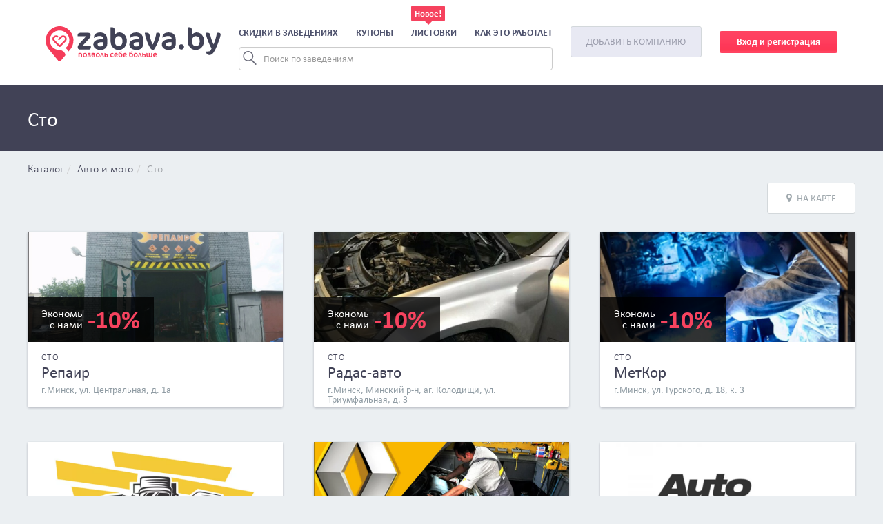

--- FILE ---
content_type: text/html; charset=UTF-8
request_url: https://zabava.by/auto-moto/sto?page=3
body_size: 11804
content:
<!DOCTYPE html>
<html lang="ru">
<head>
    <!-- Google tag (gtag.js) -->
    <script async src="https://www.googletagmanager.com/gtag/js?id=G-0QVVCE9MZ9"></script>
    <script>
    window.dataLayer = window.dataLayer || [];
    function gtag(){dataLayer.push(arguments);}
    gtag('js', new Date());

    gtag('config', 'G-0QVVCE9MZ9');
    </script>
    <meta charset="utf-8"/>
    <meta name="csrf-token" content="TSxN2xiWQnEcFkH22uVxxKYo0W1nMAjN4fERndkI"/>
    <title>СТО в Минске – адреса, телефоны, отзывы об услугах СТО</title>
    <meta name="Keywords" content="">
    <meta name="Description" content="Все СТО Минска с адресами на карте, ☎️ телефонами, ценами, ✉️ отзывами посетителей и фото. Получить скидку в любом заведении можно легко вместе с zabava.by! Удобный поиск СТО по каталогу! Заходите на сайт!">
    <meta name="google-site-verification" content="gxGtifO0bofPESRm3kyjic2Y-k6VV_IaWw3X69Z-M2w" />
    
		    <meta name="viewport" id="viewport" content="width=device-width"/>
        <script>
            mvp = document.getElementById('viewport');
            function updateViewport() {
                if (screen.width < 481) {
                    mvp.setAttribute('content', 'width=device-width, initial-scale=1');
                } else {
                    mvp.setAttribute('content', 'width=device-width');
                }
            }
            updateViewport();
        </script>
    <link rel="icon" type="image/png" href="https://zabava.by/favicon.png"/>
    <link rel="stylesheet" property='stylesheet'
          href="https://zabava.by/build/app/plugins/fancybox/source/jquery.fancybox.css"/>
    <link rel="stylesheet" href="https://zabava.by/build/app/css/all.css?v=4d120f8268759db49826f1293019030f">
    <link rel="preload" as="font" href="https://zabava.by/build/app/fonts/Roboto-Black.woff" type="font/woff2" crossorigin="anonymous">
    <link rel="preload" as="font" href="https://zabava.by/build/app/fonts/Circe-ExtraBold.ttf" type="font/woff2" crossorigin="anonymous">
    <link rel="preload" as="font" href="https://zabava.by/build/app/fonts/Roboto-Black.woff" type="font/woff2" crossorigin="anonymous">
    <link rel="preload" as="font" href="https://zabava.by/build/app/fonts/Circe-ExtraBold.ttf"  type="font/woff2" crossorigin="anonymous">
	<link rel="preload" as="font" href="https://zabava.by/build/app/fonts/Circe-Regular.otf" type="font/woff2" crossorigin="anonymous">
	<link rel="preload" as="font" href="https://zabava.by/build/app/fonts/CalibriBold.ttf" type="font/woff2" crossorigin="anonymous">
    <link rel="preload" as="font" href="https://zabava.by/build/app/fonts/Circe-Bold.otf" type="font/woff2" crossorigin="anonymous">
    <link rel="preload" as="font" href="https://zabava.by/build/app/fonts/CalibriL.ttf" type="font/woff2" crossorigin="anonymous">
    <link rel="preload" as="font" href="https://zabava.by/build/app/fonts/Calibri.ttf" type="font/woff2" crossorigin="anonymous">
    </head>
<body class="catalogCategoryPage catalogType">
<div class="mainContainer">
    <header>
		<div class="catalogCategoriesBlock" id="catalogCategoriesBlock">
    <div class="bg">
        <div class="container">
            <ul>
                                    <li class="catId-1">
                        <a href="https://zabava.by/restaurant">
                            Рестораны и кафе                        </a>
                    </li>
                                    <li class="catId-2">
                        <a href="https://zabava.by/health-beauty">
                            Красота, здоровье                        </a>
                    </li>
                                    <li class="catId-8">
                        <a href="https://zabava.by/fitness">
                            Фитнес                        </a>
                    </li>
                                    <li class="catId-3">
                        <a href="https://zabava.by/razvlecheniya">
                            Развлечения                        </a>
                    </li>
                                    <li class="catId-6">
                        <a href="https://zabava.by/tourism">
                            Отдых, туризм                        </a>
                    </li>
                                    <li class="catId-4">
                        <a href="https://zabava.by/auto-moto">
                            Авто и мото                        </a>
                    </li>
                                    <li class="catId-9">
                        <a href="https://zabava.by/other">
                            Разное                        </a>
                    </li>
                            </ul>
        </div>
    </div>
</div>

        <div class="container">
            <div class="mobileMenuBtn" id="menuOpen"></div>
            <a href="https://zabava.by" class="logo"></a>
                            <div class="mobileUser">
                    <a href="https://zabava.by/login">
                        <img src="/build/app/img/navbar_profile.svg" alt="profile">
                    </a>
                </div>
                        <div class="mobile-break"></div>
			<div class="menu-search">
                <ul class="mainMenu"><li><a onclick="return false;" id="catalogCategoriesMenuLink" href="#">Скидки в заведениях</a></li><li><a href="https://zabava.by/discounts">Купоны</a></li><li><a class="discountsMenuItem" href="https://listovki.zabava.by/">Листовки</a></li><li><a onclick="showHowItWorks(); return false;" href="#">Как это работает</a></li></ul>
                <div class="menu-search-div">
    <form class="form-inline main-menu-search-form">
        <input id="menuSearchQueryInactive" class="form-control form-control-sm ml-3 w-75 menuSearchQueryInactive" type="text" placeholder="Поиск по заведениям" aria-label="Search">
    </form>
    <div class="active-search" id="active-search">
        <form class="form-inline main-menu-search-form-active">
            <input id="menuSearchQuery" class="form-control form-control-sm ml-3 w-75 menuSearchQuery" type="text" placeholder="Поиск по заведениям" aria-label="Search">
        </form>
        <div class="search-results" id="search-results">
            <div id="menu-suggestions-wrapper" class="menu-suggestions-wrapper">
            </div>
        </div>
    </div>
    <div id="menuDarkBgd" class="menuDarkBg"></div>
</div>
            </div>
            <a href="#" class="btn addCompany" onclick="addCompany();return false;">Добавить
                компанию</a>

			                <div class="login">
                    <a class="btn btn-red" href="https://zabava.by/register">Вход и регистрация</a>
                </div>
			
        </div>

        <div style="display: none;" class="mobileMenu mobile" id="mobileMenu">
            <div class="head">
                <img src="/build/app/img/navbar_back.svg" id="menuClose" alt="nabvar_back">
                <div class="h1">Меню</div>
            </div>
           <div class="mobileMenuContainer">
                <div class="menu-ul">
                    <ul class="mainMenuUl">
                       <li>Скидки в заведениях
                            <ul class="categoriesUl">
                                <li><a href="https://zabava.by/restaurant"><img src="/build/app/img/category_1.svg" alt="restaurants">Рестораны и кафе</a></li>
                                <li><a href="https://zabava.by/health-beauty"><img src="/build/app/img/category_4.svg" alt="beauty">Красота</a></li>
                                <li><a href="https://zabava.by/razvlecheniya"><img src="/build/app/img/category_2.svg" alt="fun">Развлечения</a></li>
                                <li><a href="https://zabava.by/fitness"><img src="/build/app/img/fitness_mobile.svg" class="p5" alt="fitness">Фитнес</a></li>
                                <li><a href="https://zabava.by/auto-moto"><img src="/build/app/img/category_3.svg" alt="auto">Авто и мото</a></li>
                                <li><a href="https://zabava.by/tourism"><img src="/build/app/img/tourism_mobile.svg" class="p5" alt="tourism">Отдых, туризм</a></li>
                                <li><a href="https://zabava.by/other"><img src="/build/app/img/other.svg" class="other" alt="other">Разное</a></li>
                            </ul>
                        </li>
                        <li><a href="https://zabava.by/discounts">Купоны</a></li>
                        <li><a href="https://listovki.zabava.by/">Листовки</a></li>
                        <li>
                            <a href="#" onclick="showHowItWorks(); yaCounter35894795.reachGoal('dobavit-kompaniyu'); return true;">Как это работает</a>
                        </li>
                    </ul>
                </div>
                <div class="about-buttons">
                    <a href="/about">О проекте</a>
                    <a href="https://business.zabava.by">Бизнесу</a>
                </div>
                <div class="addLogin-buttons">
                    <a href="#" class="btn addCompanyBtn" onclick="addCompany(); yaCounter35894795.reachGoal('dobavit-kompaniyu'); return false;">Добавить компанию</a>
                    <a href="https://zabava.by/login" class="btn login">Вход и регистрация</a>
                </div>
           </div>
        </div>
    </header>
    <div class="layout">
        <div class="underHeaderLine">
	<div class="container">
		<h1 class="title">
			Сто
		</h1>
	</div>
</div>

<div class="container">
	<ul class="breadcrumb"><li><a href="https://zabava.by/go">Каталог</a></li><li><a href="https://zabava.by/auto-moto">Авто и мото</a></li><li><a href="#content">Сто</a></li></ul>
	<div class="actionsLine">
				<a href="https://zabava.by/auto-moto/map" class="btn btn-filter onMap"><i class="fa fa-map-marker" aria-hidden="true" style="margin-right: 7px"></i>На карте</a>
	</div>
</div>


<div class="container">
	<div class="companyList clearfix">
		<div class="item noDiscount">
							                <div class="discount possible">
                    <div class="text">Экономь<br>с нами</div>
                    <div class="value">
						-10%
                    </div>
                </div>
					        <a href="https://zabava.by/sto-repair" class="image">
            <img src="https://zabava.by/piximage/grab/575x250/storage/images/catalog/mainImage/1e77c2119ce12c179de4b9d5e5dff361.png"
                 alt="СТО Репаир фото"
                 title="СТО Репаир">
        </a>

        <div class="info">
            <div class="leftBlock">
                <!--noindex-->
                <div class="type">СТО</div>
                <!--/noindex-->
				
                <div class="clear"></div>
                <div class="name-rating">
                    <a href="https://zabava.by/sto-repair"
                       class="name">Репаир</a>
                                    </div>
            </div>
            <!--noindex-->
            <div class="rightBlock">
                <div class="address">
                    г.Минск, ул. Центральная, д. 1а
                </div>
                            </div>
            <!--/noindex-->
        </div>
    </div>
				    	
			        		<div class="item noDiscount">
							                <div class="discount possible">
                    <div class="text">Экономь<br>с нами</div>
                    <div class="value">
						-10%
                    </div>
                </div>
					        <a href="https://zabava.by/radas" class="image">
            <img src="https://zabava.by/piximage/grab/575x250/storage/images/catalog/mainImage/af1a2179cb0c12efb704db6117e46b2b.jpg"
                 alt="СТО Радас-авто фото"
                 title="СТО Радас-авто">
        </a>

        <div class="info">
            <div class="leftBlock">
                <!--noindex-->
                <div class="type">СТО</div>
                <!--/noindex-->
				
                <div class="clear"></div>
                <div class="name-rating">
                    <a href="https://zabava.by/radas"
                       class="name">Радас-авто</a>
                                    </div>
            </div>
            <!--noindex-->
            <div class="rightBlock">
                <div class="address">
                    г.Минск, Минский р-н, аг. Колодищи, ул. Триумфальная, д. 3
                </div>
                            </div>
            <!--/noindex-->
        </div>
    </div>
				    	
			                            		<div class="item treeElement noDiscount">
							                <div class="discount possible">
                    <div class="text">Экономь<br>с нами</div>
                    <div class="value">
						-10%
                    </div>
                </div>
					        <a href="https://zabava.by/metkor" class="image">
            <img src="https://zabava.by/piximage/grab/575x250/storage/images/catalog/mainImage/22108f6c8a89eed64a3d12637a78f6c5.png"
                 alt="СТО МетКор фото"
                 title="СТО МетКор">
        </a>

        <div class="info">
            <div class="leftBlock">
                <!--noindex-->
                <div class="type">СТО</div>
                <!--/noindex-->
				
                <div class="clear"></div>
                <div class="name-rating">
                    <a href="https://zabava.by/metkor"
                       class="name">МетКор</a>
                                    </div>
            </div>
            <!--noindex-->
            <div class="rightBlock">
                <div class="address">
                    г.Минск, ул. Гурского, д. 18, к. 3
                </div>
                            </div>
            <!--/noindex-->
        </div>
    </div>
						<div class="clear"></div>
        	    	
			        		<div class="item noDiscount">
							                <div class="discount possible">
                    <div class="text">Экономь<br>с нами</div>
                    <div class="value">
						-10%
                    </div>
                </div>
					        <a href="https://zabava.by/mikremdar" class="image">
            <img src="https://zabava.by/piximage/grab/575x250/storage/images/catalog/mainImage/7a392e6fce855cd538c7801b13f79084.png"
                 alt="Ремонт грузовых авто МикРемДар фото"
                 title="Ремонт грузовых авто МикРемДар">
        </a>

        <div class="info">
            <div class="leftBlock">
                <!--noindex-->
                <div class="type">Ремонт грузовых авто</div>
                <!--/noindex-->
				
                <div class="clear"></div>
                <div class="name-rating">
                    <a href="https://zabava.by/mikremdar"
                       class="name">МикРемДар</a>
                                    </div>
            </div>
            <!--noindex-->
            <div class="rightBlock">
                <div class="address">
                    г.Минск, Минский р-н, гп. Мачулищи, ул. Дружная, д. 27а
                </div>
                            </div>
            <!--/noindex-->
        </div>
    </div>
				    	
			        		<div class="item noDiscount">
							                <div class="discount possible">
                    <div class="text">Экономь<br>с нами</div>
                    <div class="value">
						-10%
                    </div>
                </div>
					        <a href="https://zabava.by/sto-borovoy" class="image">
            <img src="https://zabava.by/piximage/grab/575x250/storage/images/catalog/mainImage/d320a3956b6a746e29af19ac4e3bc5b3.png"
                 alt="СТО Ремонт Рено от ИП Боровой фото"
                 title="СТО Ремонт Рено от ИП Боровой">
        </a>

        <div class="info">
            <div class="leftBlock">
                <!--noindex-->
                <div class="type">СТО</div>
                <!--/noindex-->
				
                <div class="clear"></div>
                <div class="name-rating">
                    <a href="https://zabava.by/sto-borovoy"
                       class="name">Ремонт Рено от ИП Боровой</a>
                                    </div>
            </div>
            <!--noindex-->
            <div class="rightBlock">
                <div class="address">
                    г.Минск, ул. Притыцкого, д. 62, к. 10
                </div>
                            </div>
            <!--/noindex-->
        </div>
    </div>
				    	
			                            		<div class="item treeElement noDiscount">
							                <div class="discount possible">
                    <div class="text">Экономь<br>с нами</div>
                    <div class="value">
						-10%
                    </div>
                </div>
					        <a href="https://zabava.by/basketgruppmobi" class="image">
            <img src="https://zabava.by/piximage/grab/575x250/storage/images/catalog/mainImage/9a4b97cead5339e6ef8b8173bcd804a5.png"
                 alt="СТО На Домбровской 10 фото"
                 title="СТО На Домбровской 10">
        </a>

        <div class="info">
            <div class="leftBlock">
                <!--noindex-->
                <div class="type">СТО</div>
                <!--/noindex-->
				
                <div class="clear"></div>
                <div class="name-rating">
                    <a href="https://zabava.by/basketgruppmobi"
                       class="name">На Домбровской 10</a>
                                    </div>
            </div>
            <!--noindex-->
            <div class="rightBlock">
                <div class="address">
                    г.Минск, ул. Домбровская, д. 10
                </div>
                            </div>
            <!--/noindex-->
        </div>
    </div>
						<div class="clear"></div>
        	    	
			        		<div class="item noDiscount">
							                <div class="discount possible">
                    <div class="text">Экономь<br>с нами</div>
                    <div class="value">
						-10%
                    </div>
                </div>
					        <a href="https://zabava.by/100soldat" class="image">
            <img src="https://zabava.by/piximage/grab/575x250/storage/images/catalog/mainImage/fdfb6db8972d9c43d9d81f175d63922a.png"
                 alt="СТО 100soldat фото"
                 title="СТО 100soldat">
        </a>

        <div class="info">
            <div class="leftBlock">
                <!--noindex-->
                <div class="type">СТО</div>
                <!--/noindex-->
				
                <div class="clear"></div>
                <div class="name-rating">
                    <a href="https://zabava.by/100soldat"
                       class="name">100soldat</a>
                                    </div>
            </div>
            <!--noindex-->
            <div class="rightBlock">
                <div class="address">
                    г.Минск, пр-т Независимости, д. 193а, к. 21
                </div>
                            </div>
            <!--/noindex-->
        </div>
    </div>
				    	
			        		<div class="item noDiscount">
							                <div class="discount possible">
                    <div class="text">Экономь<br>с нами</div>
                    <div class="value">
						-10%
                    </div>
                </div>
					        <a href="https://zabava.by/egotan" class="image">
            <img src="https://zabava.by/piximage/grab/575x250/storage/images/catalog/mainImage/3d1e4803d07d0eb20542bd4cc06406be.png"
                 alt="СТО Egotan фото"
                 title="СТО Egotan">
        </a>

        <div class="info">
            <div class="leftBlock">
                <!--noindex-->
                <div class="type">СТО</div>
                <!--/noindex-->
				
                <div class="clear"></div>
                <div class="name-rating">
                    <a href="https://zabava.by/egotan"
                       class="name">Egotan</a>
                                    </div>
            </div>
            <!--noindex-->
            <div class="rightBlock">
                <div class="address">
                    г.Минск, ул. Кузьмы Минина, д. 21, к. 2, бокс 2
                </div>
                            </div>
            <!--/noindex-->
        </div>
    </div>
				    	
			                            		<div class="item treeElement noDiscount">
							                <div class="discount possible">
                    <div class="text">Экономь<br>с нами</div>
                    <div class="value">
						-10%
                    </div>
                </div>
					        <a href="https://zabava.by/ministo" class="image">
            <img src="https://zabava.by/piximage/grab/575x250/storage/images/catalog/mainImage/c7ea7a5477ba7fca6e975635b39b319c.jpg"
                 alt="СТО МиниСТО фото"
                 title="СТО МиниСТО">
        </a>

        <div class="info">
            <div class="leftBlock">
                <!--noindex-->
                <div class="type">СТО</div>
                <!--/noindex-->
				
                <div class="clear"></div>
                <div class="name-rating">
                    <a href="https://zabava.by/ministo"
                       class="name">МиниСТО</a>
                                    </div>
            </div>
            <!--noindex-->
            <div class="rightBlock">
                <div class="address">
                    г.Минск, Велосипедный пер., д. 5
                </div>
                            </div>
            <!--/noindex-->
        </div>
    </div>
						<div class="clear"></div>
        	    	
			        		<div class="item noDiscount">
							                <div class="discount possible">
                    <div class="text">Экономь<br>с нами</div>
                    <div class="value">
						-10%
                    </div>
                </div>
					        <a href="https://zabava.by/mibro" class="image">
            <img src="https://zabava.by/piximage/grab/575x250/storage/images/catalog/mainImage/7972be4fe1c28c1aebdb0a61b311d703.png"
                 alt="СТО Мибро фото"
                 title="СТО Мибро">
        </a>

        <div class="info">
            <div class="leftBlock">
                <!--noindex-->
                <div class="type">СТО</div>
                <!--/noindex-->
				
                <div class="clear"></div>
                <div class="name-rating">
                    <a href="https://zabava.by/mibro"
                       class="name">Мибро</a>
                                    </div>
            </div>
            <!--noindex-->
            <div class="rightBlock">
                <div class="address">
                    г.Минск, ул. Татарская, д. 5 (возле ЖК «Чайковский»)
                </div>
                            </div>
            <!--/noindex-->
        </div>
    </div>
				    	
			        		<div class="item noDiscount">
							                <div class="discount possible">
                    <div class="text">Экономь<br>с нами</div>
                    <div class="value">
						-10%
                    </div>
                </div>
					        <a href="https://zabava.by/ip-pitsyk" class="image">
            <img src="https://zabava.by/piximage/grab/575x250/storage/images/catalog/mainImage/488eb08fbff01663a12977aba94aec59.png"
                 alt="СТО ИП Пицык фото"
                 title="СТО ИП Пицык">
        </a>

        <div class="info">
            <div class="leftBlock">
                <!--noindex-->
                <div class="type">СТО</div>
                <!--/noindex-->
				
                <div class="clear"></div>
                <div class="name-rating">
                    <a href="https://zabava.by/ip-pitsyk"
                       class="name">ИП Пицык</a>
                                    </div>
            </div>
            <!--noindex-->
            <div class="rightBlock">
                <div class="address">
                    г.Минск, пер. Калинина, д. 14а
                </div>
                            </div>
            <!--/noindex-->
        </div>
    </div>
				    	
			                            		<div class="item treeElement noDiscount">
							                <div class="discount possible">
                    <div class="text">Экономь<br>с нами</div>
                    <div class="value">
						-10%
                    </div>
                </div>
					        <a href="https://zabava.by/antikor-plus" class="image">
            <img src="https://zabava.by/piximage/grab/575x250/storage/images/catalog/mainImage/855530de0d327460bd38e8e1dcd16108.png"
                 alt="Компания Антикор-плюс фото"
                 title="Компания Антикор-плюс">
        </a>

        <div class="info">
            <div class="leftBlock">
                <!--noindex-->
                <div class="type">Компания</div>
                <!--/noindex-->
				                    <a class="countReviews"
                       href="https://zabava.by/antikor-plus">2 отзыва</a>
				
                <div class="clear"></div>
                <div class="name-rating">
                    <a href="https://zabava.by/antikor-plus"
                       class="name">Антикор-плюс</a>
                                    </div>
            </div>
            <!--noindex-->
            <div class="rightBlock">
                <div class="address">
                    г.Минск, пер. Софьи Ковалевской, д. 52
                </div>
                            </div>
            <!--/noindex-->
        </div>
    </div>
						<div class="clear"></div>
        	    	
			        		<div class="item noDiscount">
							                <div class="discount possible">
                    <div class="text">Экономь<br>с нами</div>
                    <div class="value">
						-10%
                    </div>
                </div>
					        <a href="https://zabava.by/ip-latish" class="image">
            <img src="https://zabava.by/piximage/grab/575x250/storage/images/catalog/mainImage/7970573dddb590824f2159f07969f12f.png"
                 alt="СТО ИП Латыш фото"
                 title="СТО ИП Латыш">
        </a>

        <div class="info">
            <div class="leftBlock">
                <!--noindex-->
                <div class="type">СТО</div>
                <!--/noindex-->
				
                <div class="clear"></div>
                <div class="name-rating">
                    <a href="https://zabava.by/ip-latish"
                       class="name">ИП Латыш</a>
                                    </div>
            </div>
            <!--noindex-->
            <div class="rightBlock">
                <div class="address">
                    г.Минск, пр-т Независимости, д. 199
                </div>
                            </div>
            <!--/noindex-->
        </div>
    </div>
				    	
			        		<div class="item noDiscount">
							                <div class="discount possible">
                    <div class="text">Экономь<br>с нами</div>
                    <div class="value">
						-10%
                    </div>
                </div>
					        <a href="https://zabava.by/energostar" class="image">
            <img src="https://zabava.by/piximage/grab/575x250/storage/images/catalog/mainImage/4fd6e0658253793b55c3428131615462.png"
                 alt="СТО ЭнергоСтарЦентр фото"
                 title="СТО ЭнергоСтарЦентр">
        </a>

        <div class="info">
            <div class="leftBlock">
                <!--noindex-->
                <div class="type">СТО</div>
                <!--/noindex-->
				
                <div class="clear"></div>
                <div class="name-rating">
                    <a href="https://zabava.by/energostar"
                       class="name">ЭнергоСтарЦентр</a>
                                    </div>
            </div>
            <!--noindex-->
            <div class="rightBlock">
                <div class="address">
                    г.Минск, ул. Бехтерева, д. 12
                </div>
                            </div>
            <!--/noindex-->
        </div>
    </div>
				    	
			                            		<div class="item treeElement noDiscount">
							                <div class="discount possible">
                    <div class="text">Экономь<br>с нами</div>
                    <div class="value">
						-10%
                    </div>
                </div>
					        <a href="https://zabava.by/klondayk-m" class="image">
            <img src="https://zabava.by/piximage/grab/575x250/storage/images/catalog/mainImage/c39eff49276216987bdb800b2ea00a4c.png"
                 alt="СТО Клондайк–М фото"
                 title="СТО Клондайк–М">
        </a>

        <div class="info">
            <div class="leftBlock">
                <!--noindex-->
                <div class="type">СТО</div>
                <!--/noindex-->
				
                <div class="clear"></div>
                <div class="name-rating">
                    <a href="https://zabava.by/klondayk-m"
                       class="name">Клондайк–М</a>
                                    </div>
            </div>
            <!--noindex-->
            <div class="rightBlock">
                <div class="address">
                    г.Минск, ул. Петруся Бровки, д. 30
                </div>
                            </div>
            <!--/noindex-->
        </div>
    </div>
						<div class="clear"></div>
        	    	
			        		<div class="item noDiscount">
							                <div class="discount possible">
                    <div class="text">Экономь<br>с нами</div>
                    <div class="value">
						-10%
                    </div>
                </div>
					        <a href="https://zabava.by/anslav-servis" class="image">
            <img src="https://zabava.by/piximage/grab/575x250/storage/images/catalog/mainImage/b4c24b079565a8f4acb505efb19a516d.png"
                 alt="СТО Анслав-Сервис фото"
                 title="СТО Анслав-Сервис">
        </a>

        <div class="info">
            <div class="leftBlock">
                <!--noindex-->
                <div class="type">СТО</div>
                <!--/noindex-->
				
                <div class="clear"></div>
                <div class="name-rating">
                    <a href="https://zabava.by/anslav-servis"
                       class="name">Анслав-Сервис</a>
                                    </div>
            </div>
            <!--noindex-->
            <div class="rightBlock">
                <div class="address">
                    г.Минск, ул. Ольшевского, д. 18а
                </div>
                            </div>
            <!--/noindex-->
        </div>
    </div>
				    	
			        		<div class="item noDiscount">
							                <div class="discount possible">
                    <div class="text">Экономь<br>с нами</div>
                    <div class="value">
						-10%
                    </div>
                </div>
					        <a href="https://zabava.by/tselavto1" class="image">
            <img src="https://zabava.by/piximage/grab/575x250/storage/images/catalog/mainImage/f2422349ebb1666fc120c67fb9eff73f.jpg"
                 alt="СТО ЦельАвто фото"
                 title="СТО ЦельАвто">
        </a>

        <div class="info">
            <div class="leftBlock">
                <!--noindex-->
                <div class="type">СТО</div>
                <!--/noindex-->
				
                <div class="clear"></div>
                <div class="name-rating">
                    <a href="https://zabava.by/tselavto1"
                       class="name">ЦельАвто</a>
                                    </div>
            </div>
            <!--noindex-->
            <div class="rightBlock">
                <div class="address">
                    г.Минск, ул. Бородинская, д. 2/7
                </div>
                            </div>
            <!--/noindex-->
        </div>
    </div>
				    	
			                            		<div class="item treeElement noDiscount">
							                <div class="discount possible">
                    <div class="text">Экономь<br>с нами</div>
                    <div class="value">
						-10%
                    </div>
                </div>
					        <a href="https://zabava.by/sto325" class="image">
            <img src="https://zabava.by/piximage/grab/575x250/storage/images/catalog/mainImage/1ebb64c4f2b5f93b6a2bd06654bf45ba.png"
                 alt="СТО СТО 325 фото"
                 title="СТО СТО 325">
        </a>

        <div class="info">
            <div class="leftBlock">
                <!--noindex-->
                <div class="type">СТО</div>
                <!--/noindex-->
				
                <div class="clear"></div>
                <div class="name-rating">
                    <a href="https://zabava.by/sto325"
                       class="name">СТО 325</a>
                                    </div>
            </div>
            <!--noindex-->
            <div class="rightBlock">
                <div class="address">
                    г.Минск, 1-й Твердый пер., д. 7б, к. 3
                </div>
                            </div>
            <!--/noindex-->
        </div>
    </div>
						<div class="clear"></div>
        	    	
			        		<div class="item noDiscount">
							                <div class="discount possible">
                    <div class="text">Экономь<br>с нами</div>
                    <div class="value">
						-10%
                    </div>
                </div>
					        <a href="https://zabava.by/ivanko" class="image">
            <img src="https://zabava.by/piximage/grab/575x250/storage/images/catalog/mainImage/49ed4f4d16240387cedeb11693899fe5.png"
                 alt="Автостекла Иванко фото"
                 title="Автостекла Иванко">
        </a>

        <div class="info">
            <div class="leftBlock">
                <!--noindex-->
                <div class="type">Автостекла</div>
                <!--/noindex-->
				
                <div class="clear"></div>
                <div class="name-rating">
                    <a href="https://zabava.by/ivanko"
                       class="name">Иванко</a>
                                    </div>
            </div>
            <!--noindex-->
            <div class="rightBlock">
                <div class="address">
                    г.Минск, пер. Промышленный, д. 8
                </div>
                            </div>
            <!--/noindex-->
        </div>
    </div>
				    	
			        		<div class="item noDiscount">
							                <div class="discount possible">
                    <div class="text">Экономь<br>с нами</div>
                    <div class="value">
						-10%
                    </div>
                </div>
					        <a href="https://zabava.by/vvk-komplekt" class="image">
            <img src="https://zabava.by/piximage/grab/575x250/storage/images/catalog/mainImage/23336a007bd64772863205872222404d.png"
                 alt="Автосервис ВВК-комплект фото"
                 title="Автосервис ВВК-комплект">
        </a>

        <div class="info">
            <div class="leftBlock">
                <!--noindex-->
                <div class="type">Автосервис</div>
                <!--/noindex-->
				
                <div class="clear"></div>
                <div class="name-rating">
                    <a href="https://zabava.by/vvk-komplekt"
                       class="name">ВВК-комплект</a>
                                    </div>
            </div>
            <!--noindex-->
            <div class="rightBlock">
                <div class="address">
                    г.Минск, ул. Уборевича, д. 99
                </div>
                            </div>
            <!--/noindex-->
        </div>
    </div>
				    	
			                            		<div class="item treeElement noDiscount">
							                <div class="discount possible">
                    <div class="text">Экономь<br>с нами</div>
                    <div class="value">
						-10%
                    </div>
                </div>
					        <a href="https://zabava.by/vikolaavto" class="image">
            <img src="https://zabava.by/piximage/grab/575x250/storage/images/catalog/mainImage/670c9fee692f61d5a2459bc77a726d7d.png"
                 alt="СТО VikolaAvto фото"
                 title="СТО VikolaAvto">
        </a>

        <div class="info">
            <div class="leftBlock">
                <!--noindex-->
                <div class="type">СТО</div>
                <!--/noindex-->
				
                <div class="clear"></div>
                <div class="name-rating">
                    <a href="https://zabava.by/vikolaavto"
                       class="name">VikolaAvto</a>
                                    </div>
            </div>
            <!--noindex-->
            <div class="rightBlock">
                <div class="address">
                    г.Минск, Бетонный пр., д. 1
                </div>
                            </div>
            <!--/noindex-->
        </div>
    </div>
						<div class="clear"></div>
        	    	
			        		<div class="item noDiscount">
							                <div class="discount possible">
                    <div class="text">Экономь<br>с нами</div>
                    <div class="value">
						-10%
                    </div>
                </div>
					        <a href="https://zabava.by/buravtoservis" class="image">
            <img src="https://zabava.by/piximage/grab/575x250/storage/images/catalog/mainImage/6c0452745d24e09728760eff9fe556e8.jpg"
                 alt="СТО БурАвтоСервис фото"
                 title="СТО БурАвтоСервис">
        </a>

        <div class="info">
            <div class="leftBlock">
                <!--noindex-->
                <div class="type">СТО</div>
                <!--/noindex-->
				
                <div class="clear"></div>
                <div class="name-rating">
                    <a href="https://zabava.by/buravtoservis"
                       class="name">БурАвтоСервис</a>
                                    </div>
            </div>
            <!--noindex-->
            <div class="rightBlock">
                <div class="address">
                    г.Минск, Партизанский пр-т, д. 179
                </div>
                            </div>
            <!--/noindex-->
        </div>
    </div>
				    	
			        		<div class="item noDiscount">
							                <div class="discount possible">
                    <div class="text">Экономь<br>с нами</div>
                    <div class="value">
						-10%
                    </div>
                </div>
					        <a href="https://zabava.by/cherepovickij-sto" class="image">
            <img src="https://zabava.by/piximage/grab/575x250/storage/images/catalog/mainImage/756762633d9d8710c306289dd8bc740e.jpg"
                 alt="СТО ИП Череповицкий А. С. фото"
                 title="СТО ИП Череповицкий А. С.">
        </a>

        <div class="info">
            <div class="leftBlock">
                <!--noindex-->
                <div class="type">СТО</div>
                <!--/noindex-->
				
                <div class="clear"></div>
                <div class="name-rating">
                    <a href="https://zabava.by/cherepovickij-sto"
                       class="name">ИП Череповицкий А. С.</a>
                                    </div>
            </div>
            <!--noindex-->
            <div class="rightBlock">
                <div class="address">
                    г.Минск, ул. Платонова, д. 34
                </div>
                            </div>
            <!--/noindex-->
        </div>
    </div>
				    	
			                            		<div class="item treeElement noDiscount">
							                <div class="discount possible">
                    <div class="text">Экономь<br>с нами</div>
                    <div class="value">
						-10%
                    </div>
                </div>
					        <a href="https://zabava.by/avgarazh" class="image">
            <img src="https://zabava.by/piximage/grab/575x250/storage/images/catalog/mainImage/9fb4cf02b370377f1f28b9de1bbb568a.png"
                 alt="СТО AVGараж фото"
                 title="СТО AVGараж">
        </a>

        <div class="info">
            <div class="leftBlock">
                <!--noindex-->
                <div class="type">СТО</div>
                <!--/noindex-->
				
                <div class="clear"></div>
                <div class="name-rating">
                    <a href="https://zabava.by/avgarazh"
                       class="name">AVGараж</a>
                                    </div>
            </div>
            <!--noindex-->
            <div class="rightBlock">
                <div class="address">
                    г.Минск, ул. Матусевича, д. 33/2
                </div>
                            </div>
            <!--/noindex-->
        </div>
    </div>
						<div class="clear"></div>
        	    	
			        		<div class="item noDiscount">
							                <div class="discount possible">
                    <div class="text">Экономь<br>с нами</div>
                    <div class="value">
						-10%
                    </div>
                </div>
					        <a href="https://zabava.by/victum" class="image">
            <img src="https://zabava.by/piximage/grab/575x250/storage/images/catalog/mainImage/448fccd2203bbc1032d8c4742f3ad292.png"
                 alt="СТО Victum фото"
                 title="СТО Victum">
        </a>

        <div class="info">
            <div class="leftBlock">
                <!--noindex-->
                <div class="type">СТО</div>
                <!--/noindex-->
				
                <div class="clear"></div>
                <div class="name-rating">
                    <a href="https://zabava.by/victum"
                       class="name">Victum</a>
                                    </div>
            </div>
            <!--noindex-->
            <div class="rightBlock">
                <div class="address">
                    г.Минск, ул. Герасименко, д. 57а
                </div>
                            </div>
            <!--/noindex-->
        </div>
    </div>
				    	
			        		<div class="item noDiscount">
							                <div class="discount possible">
                    <div class="text">Экономь<br>с нами</div>
                    <div class="value">
						-10%
                    </div>
                </div>
					        <a href="https://zabava.by/spasteh" class="image">
            <img src="https://zabava.by/piximage/grab/575x250/storage/images/catalog/mainImage/f26615c783d661a1c5a9aea9d52b2cb8.png"
                 alt="СТО Спастех фото"
                 title="СТО Спастех">
        </a>

        <div class="info">
            <div class="leftBlock">
                <!--noindex-->
                <div class="type">СТО</div>
                <!--/noindex-->
				
                <div class="clear"></div>
                <div class="name-rating">
                    <a href="https://zabava.by/spasteh"
                       class="name">Спастех</a>
                                    </div>
            </div>
            <!--noindex-->
            <div class="rightBlock">
                <div class="address">
                    г.Минск, ул. Гурского, д. 3б
                </div>
                            </div>
            <!--/noindex-->
        </div>
    </div>
				    	
			                            		<div class="item treeElement noDiscount">
							                <div class="discount possible">
                    <div class="text">Экономь<br>с нами</div>
                    <div class="value">
						-10%
                    </div>
                </div>
					        <a href="https://zabava.by/starworks" class="image">
            <img src="https://zabava.by/piximage/grab/575x250/storage/images/catalog/mainImage/d287a07c7900af086ff5655d48b680f6.jpg"
                 alt="Покраска и кузовной ремонт StarWorks фото"
                 title="Покраска и кузовной ремонт StarWorks">
        </a>

        <div class="info">
            <div class="leftBlock">
                <!--noindex-->
                <div class="type">Покраска и кузовной ремонт</div>
                <!--/noindex-->
				
                <div class="clear"></div>
                <div class="name-rating">
                    <a href="https://zabava.by/starworks"
                       class="name">StarWorks</a>
                                    </div>
            </div>
            <!--noindex-->
            <div class="rightBlock">
                <div class="address">
                    г.Минск, ул. Семенова, д. 35
                </div>
                            </div>
            <!--/noindex-->
        </div>
    </div>
						<div class="clear"></div>
        	    	
			        		<div class="item noDiscount">
							                <div class="discount possible">
                    <div class="text">Экономь<br>с нами</div>
                    <div class="value">
						-10%
                    </div>
                </div>
					        <a href="https://zabava.by/avtoreiki-by" class="image">
            <img src="https://zabava.by/piximage/grab/575x250/storage/images/catalog/mainImage/5918070b27bd9fe06c84b545188a9077.png"
                 alt="СТО Авторейки-бай фото"
                 title="СТО Авторейки-бай">
        </a>

        <div class="info">
            <div class="leftBlock">
                <!--noindex-->
                <div class="type">СТО</div>
                <!--/noindex-->
				
                <div class="clear"></div>
                <div class="name-rating">
                    <a href="https://zabava.by/avtoreiki-by"
                       class="name">Авторейки-бай</a>
                                    </div>
            </div>
            <!--noindex-->
            <div class="rightBlock">
                <div class="address">
                    г.Минск, д. Озерцо, Меньковский тракт 12, офис 2
                </div>
                            </div>
            <!--/noindex-->
        </div>
    </div>
				    	
			        		<div class="item noDiscount">
							                <div class="discount possible">
                    <div class="text">Экономь<br>с нами</div>
                    <div class="value">
						-10%
                    </div>
                </div>
					        <a href="https://zabava.by/nyustasevroservis" class="image">
            <img src="https://zabava.by/piximage/grab/575x250/storage/images/catalog/mainImage/7c8b4ca7dff0814a1aa2fcb5cd362e18.png"
                 alt="СТО НьюстасЕвроСервис фото"
                 title="СТО НьюстасЕвроСервис">
        </a>

        <div class="info">
            <div class="leftBlock">
                <!--noindex-->
                <div class="type">СТО</div>
                <!--/noindex-->
				
                <div class="clear"></div>
                <div class="name-rating">
                    <a href="https://zabava.by/nyustasevroservis"
                       class="name">НьюстасЕвроСервис</a>
                                    </div>
            </div>
            <!--noindex-->
            <div class="rightBlock">
                <div class="address">
                    г.Минск, Меньковский тракт, д. 2
                </div>
                            </div>
            <!--/noindex-->
        </div>
    </div>
				    	
			                            		<div class="item treeElement noDiscount">
							                <div class="discount possible">
                    <div class="text">Экономь<br>с нами</div>
                    <div class="value">
						-10%
                    </div>
                </div>
					        <a href="https://zabava.by/transam" class="image">
            <img src="https://zabava.by/piximage/grab/575x250/storage/images/catalog/mainImage/753300682254e42ef559c33cc04eae39.png"
                 alt="Ремонт автомобилей Transam-Service фото"
                 title="Ремонт автомобилей Transam-Service">
        </a>

        <div class="info">
            <div class="leftBlock">
                <!--noindex-->
                <div class="type">Ремонт автомобилей</div>
                <!--/noindex-->
				
                <div class="clear"></div>
                <div class="name-rating">
                    <a href="https://zabava.by/transam"
                       class="name">Transam-Service</a>
                                    </div>
            </div>
            <!--noindex-->
            <div class="rightBlock">
                <div class="address">
                    г.Минск, ул. Брестская, д. 2
                </div>
                            </div>
            <!--/noindex-->
        </div>
    </div>
						<div class="clear"></div>
        	
	</div>
	<div class="clear"></div>
	<nav>
        <ul class="pagination">
            
                            <li class="page-item">
                    <a class="page-link" href="https://zabava.by/auto-moto/sto?page=2" rel="prev" aria-label="&laquo; Previous">&lsaquo;</a>
                </li>
            
            
                            
                
                
                                                                                        <li class="page-item"><a class="page-link" href="https://zabava.by/auto-moto/sto">1</a></li>
                                                                                                <li class="page-item"><a class="page-link" href="https://zabava.by/auto-moto/sto?page=2">2</a></li>
                                                                                                <li class="page-item active" aria-current="page"><span class="page-link">3</span></li>
                                                                                                <li class="page-item"><a class="page-link" href="https://zabava.by/auto-moto/sto?page=4">4</a></li>
                                                                                                <li class="page-item"><a class="page-link" href="https://zabava.by/auto-moto/sto?page=5">5</a></li>
                                                                                                <li class="page-item"><a class="page-link" href="https://zabava.by/auto-moto/sto?page=6">6</a></li>
                                                                        
            
                            <li class="page-item">
                    <a class="page-link" href="https://zabava.by/auto-moto/sto?page=4" rel="next" aria-label="Next &raquo;">&rsaquo;</a>
                </li>
                    </ul>
    </nav>

	
	</div>
    </div>
</div>
<footer>
    <div class="container footer-container">
        <div class="copyright">Zabava © 2009 - 2026            <div class="clear"></div>
            <a href="mailto:info@zabava.by">info@zabava.by</a>
        </div>
        <div class="footerMenus">
			<ul class="footerMenu1"><li><a href="https://zabava.by/go">Каталог</a></li><li><a class="discountsMenuItem" href="https://zabava.by/discounts">Купоны</a></li><li><a onclick="showHowItWorks(); return false;" href="https://zabava.by">Как это работает</a></li><li><a href="https://zabava.by/insta-lenta">Инста-лента</a></li></ul>
			<ul class="footerMenu2"><li><a href="https://zabava.by/about">О проекте</a></li><li><a href="https://business.zabava.by">Бизнесу</a></li><li><a href="https://zabava.by/news">Новости</a></li><li><a href="https://zabava.by/politika-konfidyncialnosti">Политика конфиденциальности</a></li></ul>
        </div>
        <div class="addcompany-socials-applinks">
            <a href="#" class="btn addCompany" onclick="addCompany();return false;">Добавить компанию</a>
            <div class="app-links">
                <a href="https://play.google.com/store/apps/details?id=tech.miura.zabava" target="_blank" class="google-play" rel="nofollow"><img src="/build/app/img/google_play.png" alt="google play"></a>
                <a href="https://apps.apple.com/ru/app/zabava/id1543178797" target="_blank" class="app-store" rel="nofollow"><img src="/build/app/img/app_store.png" alt="app store"></a>
            </div>
            <div class="social">
                <a href="https://vk.com/zabava_by" onclick="yaCounter35894795.reachGoal('soc-seti'); return true;" target="_blank" class="vk" rel="nofollow"></a>
                <a href="https://www.facebook.com/zabava.by" onclick="yaCounter35894795.reachGoal('soc-seti'); return true;" target="_blank" class="fb" rel="nofollow"></a>
                <a href="https://www.instagram.com/zabava.by/" onclick="yaCounter35894795.reachGoal('soc-seti'); return true;" class="insta" target="_blank" rel="nofollow"></a>
            </div>
        </div>
    </div>
</footer>
<script>
    (function(w,d,u){
            var s=d.createElement('script');s.async=true;s.src=u+'?'+(Date.now()/60000|0);
            var h=d.getElementsByTagName('script')[0];h.parentNode.insertBefore(s,h);
    })(window,document,'https://cdn.bitrix24.ru/b12222806/crm/site_button/loader_2_if0tja.js');
</script>
<script src="https://zabava.by/build/app/js/all.js?v=2fc71871007aebb678f41d2c3ebf6c3e"></script>
<!--Fancybox-->
<link rel="stylesheet" property='stylesheet'
      href="https://zabava.by/build/app/plugins/fancybox/source/helpers/jquery.fancybox-buttons.css"/>
<link rel="stylesheet" property='stylesheet'
      href="https://zabava.by/build/app/plugins/fancybox/source/helpers/jquery.fancybox-thumbs.css"/>
<script src="https://zabava.by/build/app/plugins/fancybox/lib/jquery.mousewheel-3.0.6.pack.js"></script>
<script src="https://zabava.by/build/app/plugins/fancybox/source/jquery.fancybox.pack.js"></script>
<script src="https://zabava.by/build/app/plugins/fancybox/source/helpers/jquery.fancybox-buttons.js"></script>
<script src="https://zabava.by/build/app/plugins/fancybox/source/helpers/jquery.fancybox-thumbs.js"></script>
<script src="https://api-maps.yandex.ru/2.1/?lang=ru_RU"></script>
<!--#Fancybox-->
		<script>
			if ( $(window).width() < 480 ){
				$(' .clear ').remove();
			}
		</script>
	<script>
        $(document).ready(function () {
            let $darkBgd = $('#darkBgd');
            let $menuDarkBgd = $('#menuDarkBgd');
            let $searchQuery = $('#searchQuery');
            let $menuSearchQueryInactive = $('#menuSearchQueryInactive');
            let $menuSearchActive = $('#active-search');
            let $menuSearchQuery = $('#menuSearchQuery');
            let $searchResults = $('#search-results');
            let $mobileMenu = $( '#mobileMenu' );
            const suggestionsWrapper = document.getElementById('suggestions-wrapper');
            const menuSuggestionsWrapper = document.getElementById('menu-suggestions-wrapper');

            $('html').bind('keypress', function(e){
                if (e.keyCode === 13){
                    return false;
                }
            });

            $darkBgd.click(function(){
                $darkBgd.hide();
                $searchQuery.val('');
                suggestionsWrapper.innerHTML = '';
            });

            $menuDarkBgd.click(function(){
                $menuSearchActive.hide();
                $menuDarkBgd.hide();
                $menuSearchQuery.val('');
                $mobileMenu.css('display', 'none');
                menuSuggestionsWrapper.innerHTML = '';
            });

            $searchQuery.on('propertychange input', function (e) {
                let $searchSubmit = $('#searchSubmit');
                if ($(this).val()) {
                    $searchSubmit.removeClass('disabled');
                    $darkBgd.show();
                } else {
                    $searchSubmit.addClass('disabled');
                    $darkBgd.hide();
                }
                yaCounter35894795.reachGoal('poisk'); return true;
            });

            $menuSearchQueryInactive.focus(function () {
                $menuSearchActive.show();
                $menuDarkBgd.show();
                setTimeout(function(){
                    $menuSearchQuery.focus();
                }, 0);
                yaCounter35894795.reachGoal('poisk'); return true;
            });

            const menuSearchField = document.querySelector('.menuSearchQuery');

            let suggestionTimeout;

            const suggestions = (e) => {
                clearTimeout(suggestionTimeout);
                let wrapper;

                if (e.target.id === 'searchQuery') {
                    wrapper = suggestionsWrapper;
                } else if (e.target.id === 'menuSearchQuery') {
                    wrapper = menuSuggestionsWrapper;
                }

                if (e.target.value.length < 2) {
                    wrapper.innerHTML = '';
                    $searchResults.hide();
                    return;
                }

                if (e.target.value.length > 1) {
                    $searchResults.show();
                    wrapper.classList.add('loaded');
                    wrapper.innerHTML = '<div><a href="#" class="nohover"><div><b>Ищем подходящие заведения, подождите...</b></div><img class="loading" src="/build/app/img/loading.gif" alt="searching.."></a></div>';
                }

                let queryLimit = e.target.value.length < 4 ? 5 : 10;

                suggestionTimeout = setTimeout(() =>
                    $.ajax({
                        url: '/ajax/suggestions',
                        dataType: 'json',
                        contentType: 'application/json',
                        data: {
                            query: e.target.value,
                            limit: queryLimit,
                        },
                        success: (res) => {
                            wrapper.innerHTML = '';
                            wrapper.classList.add('loaded');
                            if (res.menuServices.length > 0) {
                                wrapper.innerHTML += '<div class="menu-block"><div class="row-header"><b>В услугах и товарах</b></div>';
                                let servicesHtml = res.menuServices.map(({name, companyName, companyImage, menuImage, url, price, minPrice, userPrice, type, minPriced, ordering}) => {
                                    let imageSrc = '';
                                    let discounted = false;
                                    if (userPrice){
                                        discounted = true;
                                    }
                                    if (menuImage) imageSrc = menuImage;
                                    else if (companyImage === null) {
                                        imageSrc = '/build/app/img/no_photo.png';
                                    } else imageSrc = companyImage;
                                    return `
                                        <div class="menuPart productsPart">
                                            <a href="${url}">
                                                <img src="${imageSrc}">
                                                <div class="infoPart productsInfoPart">
                                                    <b>${name}</b>
                                                    <span class="menuPartPrice">${discounted ? `<div class="discountedPrice">${minPriced ? `от ` : ``} ${userPrice}р. </div>` : ''}
                                                        <div class="${discounted ? 'markedPrice' : ' '} defaultPrice"> ${minPriced ? minPrice : price}р. </div>
                                                    </span>
                                                    <span>В ${type} ${companyName}</span>
                                                </div>
                                            </a>
                                        </div>`
                                }).join('');
                                wrapper.innerHTML += servicesHtml;
                            }
                            if (res.discounts.length > 0) {
                                let discountsHtml = '<div class="menu-block"><div class="row-header"><b>В купонах</b></div>';
                                discountsHtml += res.discounts.map(({id, title, mainImage, url, discount}) => {
                                    return `
                                        <div class="menuPart discountsPart">
                                            <a href="${url}">
                                                <div class="img-discount">
                                                    <img src="${mainImage}">
                                                    <div class="discount">-${discount}%</div>
                                                </div>

                                                <div class="infoPart discountsInfoPart">
                                                    <b>${title}</b>
                                                </div>
                                            </a>
                                        </div>`
                                }).join('');
                                discountsHtml += '</div>';
                                wrapper.innerHTML += discountsHtml;
                            }
                            if (res.companies.length > 0) {
                                let companiesHtml = '<div class="menu-block"><div class="row-header"><b>В заведениях</b></div>';
                                companiesHtml += res.companies.map(({alias, address, companyName, mainImage, type, russianName, discount, ratingTotal}) => {
                                    const url = `https://${window.location.hostname}/${alias}`;
                                    const image = mainImage ? mainImage : '/build/app/img/no_photo.png';
                                    const name = companyName ? (russianName ? `${companyName.replace(/\s*?\([А-Яа-я_-]+\)\s*?/, '')} (${russianName})` : companyName) : (russianName);
                                    return `
                                        <div class="menuPart companiesPart">
                                            <a href="${url}">
                                            <div class="img-discount">
                                                <img src="${image}">
                                                ${discount ? `<div class="discount">-${discount}%</div>` : ``}
                                            </div>
                                            <div class="infoPart companiesInfoPart">
                                                <b>${name}</b>
                                                <span>${type}</span>
                                                <span>${address}</span>
                                            </div>
                                            ${ratingTotal > 0 ? `<div class="rating">${ratingTotal}</div>` : ``}
                                            </a>
                                        </div>`
                                }).join('');
                                companiesHtml += '</div>';
                                wrapper.innerHTML += companiesHtml;
                            }
                            if (res.types.length > 0) {
                                let typesHtml = '<div class="menu-block"><div class="row-header"><b>В типах заведений</b></div>';
                                typesHtml += res.types.map(({id, name, russianName, url}) => {
                                    return `
                                        <div class="menuPart typesPart">
                                            <a href="${url}">
                                            <div class="infoPart typesInfoPart">
                                                <b>${russianName}</b>
                                            </div>
                                            </a>
                                        </div>`
                                }).join('');
                                typesHtml += '</div>';
                                wrapper.innerHTML += typesHtml;
                            }
                        },
                    }), 500);
            };

            if ($('.searchQuery').length){
                document.querySelector('.searchQuery').removeEventListener('keyup', suggestions);
                document.querySelector('.searchQuery').addEventListener('keyup', suggestions);
                document.querySelector('.searchQuery').onfocus = () => suggestionsWrapper.classList.add('active');
                document.querySelector('.searchQuery').onblur = () => suggestionsWrapper.classList.remove('active');
            }

            menuSearchField.removeEventListener('keyup', suggestions);
            menuSearchField.addEventListener('keyup', suggestions);

            menuSearchField.onfocus = () => menuSuggestionsWrapper.classList.add('active');
            menuSearchField.onblur = () => menuSuggestionsWrapper.classList.remove('active');

            $('#collapseSubCategories').on('shown.bs.collapse', function () {
                $('[href="#collapseSubCategories"] span').removeClass('glyphicon-menu-down').addClass('glyphicon-menu-up');
            });
        });
    </script><script>
    $(' #mobilePhoneMenu ').hide();
    // $(' #mobileMenu ').hide();
    function addErrorReport() {
        $.get('https://zabava.by/ajax/errorReport', function (data) {
            $.fancybox.open([{
                content: data,
                wrapCSS: 'modalPage errorReportModal',
                padding: 0,
                helpers: {
                    overlay: {
                        locked: false
                    }
                }
            }])
        })
    }
    function showHowItWorks() {
        $.get('https://zabava.by/ajax/howItWorks', function (data) {
            $.fancybox.open([{
                content: data,
                wrapCSS: 'modalPage howItWorksModal',
                padding: 0,
                helpers: {
                    overlay: {
                        locked: false
                    }
                }
            }])
        })
    }
    function addCompany() {
        $.get('https://zabava.by/ajax/addCompany', function (data) {
            $.fancybox.open([{
                content: data,
                wrapCSS: 'modalPage addCompanyModal',
                padding: 0,
                helpers: {
                    overlay: {
                        locked: false
                    }
                }
            }])
        })
    }
    function sendRatingVote(plus, element) {
        var ratingVotes = $(element).closest('.ratingVotes');
        var id = ratingVotes.data('id');
        var type = ratingVotes.data('type');
        $.post('https://zabava.by/ajax/postSendRatingVote', {plus: plus ? 1 : 0, id: id, type: type}, function (data) {
            if (data.error) {
                if (data.error == 'reloadPage') {
                    alert('Произошла ошибка. Обновите страницу и попробуйте еще раз')
                } else if (data.error == 'noAccess') {
                    alert('Голосовать могут только авторизированные пользователи')
                } else if (data.error == 'alreadyVoted') {
                    alert('Твой голос был учтен ранее')
                } else if (data.error == 'selfVoting') {
                    alert('Ты не можешь ставить голос себе')
                }
            } else {
                var rating = data.rating;
                if (rating > 0) {
                    ratingVotes.removeClass('bad').addClass('good').find('.val').text('+' + rating);
                } else if (rating < 0) {
                    ratingVotes.addClass('bad').removeClass('good').find('.val').text(rating);
                } else {
                    ratingVotes.removeClass('bad').removeClass('good').find('.val').text(rating);
                }
            }
        });
    }

    $(' #menuOpen ').click(function(){
        //$( '#mobileMenu' ).css('display', 'flex');
        $( '#mobileMenu' ).show("fast");
        $( '#menuDarkBgd' ).show();
    });
    $(' #menuClose ').click(function(){
        // $( '#mobileMenu' ).css('display', 'none');
        $( '#mobileMenu' ).hide("fast");
        $( '#menuDarkBgd' ).hide("fast");
    });
    $(' #menuDarkBgd ').click(function(){
        // $( '#mobileMenu' ).css('display', 'none');
        $( '#mobileMenu' ).hide("fast");
        $( '#menuDarkBgd' ).hide("fast");
    });
    if (screen.width < 481) {
        $(' #similarPlacesTop ').removeClass('container')
        $(' #similarPlacesBottom ').removeClass('container');
        // $( '#mobileMenu' ).hide();
   }
</script>
<script>
    var fired = false;

    window.addEventListener('scroll', () => {
        if (fired === false) {
            fired = true;

            setTimeout(() => {
                <!-- Yandex.Metrika counter -->
                (function(m,e,t,r,i,k,a){m[i]=m[i]||function(){(m[i].a=m[i].a||[]).push(arguments)};
                m[i].l=1*new Date();k=e.createElement(t),a=e.getElementsByTagName(t)[0],k.async=1,k.src=r,a.parentNode.insertBefore(k,a)})
                (window, document, "script", "https://mc.yandex.ru/metrika/tag.js", "ym");

                ym(35894795, "init", {
                    clickmap:true,
                    trackLinks:true,
                    accurateTrackBounce:true,
                    webvisor:true,
                    ecommerce:"dataLayer"
                });
                <noscript><div><img src="https://mc.yandex.ru/watch/35894795" style="position:absolute; left:-9999px;" alt="yandexwatch"></div></noscript>
                <!-- /Yandex.Metrika counter -->

                <!-- Facebook Pixel Code -->
                !function(f,b,e,v,n,t,s)
                {if(f.fbq)return;n=f.fbq=function(){n.callMethod?
                n.callMethod.apply(n,arguments):n.queue.push(arguments)};
                if(!f._fbq)f._fbq=n;n.push=n;n.loaded=!0;n.version='2.0';
                n.queue=[];t=b.createElement(e);t.async=!0;
                t.src=v;s=b.getElementsByTagName(e)[0];
                s.parentNode.insertBefore(t,s)}(window, document,'script',
                'https://connect.facebook.net/en_US/fbevents.js');
                fbq('init', '257491964613174');
                fbq('track', 'PageView');
                <noscript><img height="1" width="1" alt="facebook" style="display:none"
                    src="https://www.facebook.com/tr?id=257491964613174&ev=PageView&noscript=1"
                /></noscript>
                <!-- End Facebook Pixel Code -->
            }, 1000)
        }
    });
 </script>
	<!-- Yandex.Metrika counter -->
	<script type="text/javascript">
		(function (d, w, c) {
			(w[c] = w[c] || []).push(function () {
				try {
					w.yaCounter35894795 = new Ya.Metrika({
						id: 35894795,
						clickmap: true,
						trackLinks: true,
						accurateTrackBounce: true,
						webvisor: true
					});
				} catch (e) {
				}
			});

			var n = d.getElementsByTagName("script")[0],
				s = d.createElement("script"),
				f = function () {
					n.parentNode.insertBefore(s, n);
				};
			s.type = "text/javascript";
			s.async = true;
			s.src = "https://mc.yandex.ru/metrika/watch.js";

			if (w.opera == "[object Opera]") {
				d.addEventListener("DOMContentLoaded", f, false);
			} else {
				f();
			}
		})(document, window, "yandex_metrika_callbacks");
	</script>
	<noscript>
		<div><img src="https://mc.yandex.ru/watch/35894795" style="position:absolute; left:-9999px;" alt=""/></div>
	</noscript>
	<!-- /Yandex.Metrika counter -->

	<script>
		(function (i, s, o, g, r, a, m) {
			i['GoogleAnalyticsObject'] = r;
			i[r] = i[r] || function () {
					(i[r].q = i[r].q || []).push(arguments)
				}, i[r].l = 1 * new Date();
			a = s.createElement(o),
				m = s.getElementsByTagName(o)[0];
			a.async = 1;
			a.src = g;
			m.parentNode.insertBefore(a, m)
		})(window, document, 'script', '//www.google-analytics.com/analytics.js', 'ga');

		ga('create', 'UA-66659805-1', 'auto');
		ga('send', 'pageview');
	</script>

	<!-- VK.com-->
	<script type="text/javascript">(window.Image ? (new Image()) : document.createElement('img')).src = location.protocol + '//vk.com/rtrg?r=BJgaH9cq247IttwR9xc*kDj2jkF4S85oeQZEGET11IpFYVAiBh0Zx0pwH3dHd*t8VK8yFa6XvJxqT9zD8m3EFi6Vp4*9xDIpFb8ZcjjG*oibzzDpGc53ORodqGNW5ymhoobhlUhGuZ8E21EF7sfXV0WKffYP1Gc7eK8Z/gFcmOE-';</script>

	<!-- Facebook Pixel Code -->
	<script>
		!function (f, b, e, v, n, t, s) {
			if (f.fbq)return;
			n = f.fbq = function () {
				n.callMethod ?
					n.callMethod.apply(n, arguments) : n.queue.push(arguments)
			};
			if (!f._fbq)f._fbq = n;
			n.push = n;
			n.loaded = !0;
			n.version = '2.0';
			n.queue = [];
			t = b.createElement(e);
			t.async = !0;
			t.src = v;
			s = b.getElementsByTagName(e)[0];
			s.parentNode.insertBefore(t, s)
		}(window,
			document, 'script', 'https://connect.facebook.net/en_US/fbevents.js');

		fbq('init', '281744258843315');
		fbq('track', "PageView");</script>
	<noscript>
		<img height="1" width="1" style="display:none" src="https://www.facebook.com/tr?id=281744258843315&ev=PageView&noscript=1"/>
	</noscript>
	<!-- End Facebook Pixel Code --></body>
</html>


--- FILE ---
content_type: text/css
request_url: https://zabava.by/build/app/css/all.css?v=4d120f8268759db49826f1293019030f
body_size: 55247
content:
@charset "UTF-8";/*! normalize.css v3.0.2 | MIT License | git.io/normalize */.badge,.label,b,dt,kbd kbd,label,optgroup,strong{font-weight:700}.badge,.label,audio,canvas,progress,sub,sup,video{vertical-align:baseline}.fa,.glyphicon{-moz-osx-font-smoothing:grayscale}.authPage .miniContainer .links a,.bigForm .form-group .selected,.bigForm .form-group label:hover,.btn-link:focus,.btn-link:hover,a:focus,a:hover{text-decoration:underline}.fileinput-button{position:relative;overflow:hidden;display:inline-block}.fileinput-button input{position:absolute;top:0;right:0;margin:0;opacity:0;-ms-filter:'alpha(opacity=0)';font-size:200px;direction:ltr;cursor:pointer}@media screen\9{.fileinput-button input{filter:alpha(opacity=0);font-size:100%;height:100%}}div.rating-cancel,div.star-rating{float:left;text-indent:-999em;cursor:pointer;display:block;background:0 0;overflow:hidden}div.rating-cancel,div.rating-cancel a{background:url(../plugins/starRating/delete.gif) 0 -16px no-repeat}div.rating-cancel a,div.star-rating a{display:block;width:16px;height:100%;background-position:0 0;border:0}div.star-rating-readonly a{cursor:default!important}div.star-rating{background:0 0!important;overflow:hidden!important}.collapsing,.dropdown-menu .divider,.nav .nav-divider,.sr-only,svg:not(:root){overflow:hidden}html{font-family:sans-serif;-ms-text-size-adjust:100%;-webkit-text-size-adjust:100%}article,aside,details,figcaption,figure,footer,header,hgroup,main,menu,nav,section,summary{display:block}audio,canvas,progress,video{display:inline-block}audio:not([controls]){display:none;height:0}[hidden],template{display:none}a{background-color:transparent}a:active,a:hover{outline:0}dfn{font-style:italic}h1{margin:.67em 0}mark{background:#ff0;color:#000}sub,sup{font-size:75%;line-height:0;position:relative}sup{top:-.5em}sub{bottom:-.25em}img{border:0;vertical-align:middle}hr{-moz-box-sizing:content-box;box-sizing:content-box;height:0}pre,textarea{overflow:auto}code,kbd,pre,samp{font-size:1em}button,input,optgroup,select,textarea{color:inherit;font:inherit;margin:0}#toTopBtn::after,.glyphicon,address{font-style:normal}button{overflow:visible}button,select{text-transform:none}button,html input[type=button],input[type=reset],input[type=submit]{-webkit-appearance:button;cursor:pointer}button[disabled],html input[disabled]{cursor:default}button::-moz-focus-inner,input::-moz-focus-inner{border:0;padding:0}input[type=checkbox],input[type=radio]{box-sizing:border-box;padding:0}input[type=number]::-webkit-inner-spin-button,input[type=number]::-webkit-outer-spin-button{height:auto}input[type=search]::-webkit-search-cancel-button,input[type=search]::-webkit-search-decoration{-webkit-appearance:none}table{border-collapse:collapse;border-spacing:0}td,th{padding:0}/*! Source: https://github.com/h5bp/html5-boilerplate/blob/master/src/css/main.css */@media print{blockquote,img,pre,tr{page-break-inside:avoid}*,:after,:before{background:0 0!important;color:#000!important;box-shadow:none!important;text-shadow:none!important}a,a:visited{text-decoration:underline}a[href]:after{content:" (" attr(href) ")"}abbr[title]:after{content:" (" attr(title) ")"}a[href^="#"]:after,a[href^="javascript:"]:after{content:""}blockquote,pre{border:1px solid #999}thead{display:table-header-group}img{max-width:100%!important}h2,h3,p{orphans:3;widows:3}h2,h3{page-break-after:avoid}select{background:#fff!important}.navbar{display:none}.btn>.caret,.dropup>.btn>.caret{border-top-color:#000!important}.label{border:1px solid #000}.table{border-collapse:collapse!important}.table td,.table th{background-color:#fff!important}.table-bordered td,.table-bordered th{border:1px solid #ddd!important}}.btn,.btn-danger.active,.btn-danger:active,.btn-default.active,.btn-default:active,.btn-info.active,.btn-info:active,.btn-primary.active,.btn-primary:active,.btn-success.active,.btn-success:active,.btn-warning.active,.btn-warning:active,.btn.active,.btn:active,.dropdown-menu>.disabled>a:focus,.dropdown-menu>.disabled>a:hover,.form-control,.navbar-toggle,.open>.dropdown-toggle.btn-danger,.open>.dropdown-toggle.btn-default,.open>.dropdown-toggle.btn-info,.open>.dropdown-toggle.btn-primary,.open>.dropdown-toggle.btn-success,.open>.dropdown-toggle.btn-warning{background-image:none}.img-thumbnail,body{background-color:#fff}@font-face{font-family:'Glyphicons Halflings';src:url(../fonts/glyphicons-halflings-regular.eot);src:url(../fonts/glyphicons-halflings-regular.eot?#iefix) format('embedded-opentype'),url(../fonts/glyphicons-halflings-regular.woff2) format('woff2'),url(../fonts/glyphicons-halflings-regular.woff) format('woff'),url(../fonts/glyphicons-halflings-regular.ttf) format('truetype'),url(../fonts/glyphicons-halflings-regular.svg#glyphicons_halflingsregular) format('svg')}.glyphicon{position:relative;top:1px;display:inline-block;font-family:'Glyphicons Halflings';font-weight:400;line-height:1;-webkit-font-smoothing:antialiased}.glyphicon-asterisk:before{content:"\2a"}.glyphicon-plus:before{content:"\2b"}.glyphicon-eur:before,.glyphicon-euro:before{content:"\20ac"}.glyphicon-minus:before{content:"\2212"}.glyphicon-cloud:before{content:"\2601"}.glyphicon-envelope:before{content:"\2709"}.glyphicon-pencil:before{content:"\270f"}.glyphicon-glass:before{content:"\e001"}.glyphicon-music:before{content:"\e002"}.glyphicon-search:before{content:"\e003"}.glyphicon-heart:before{content:"\e005"}.glyphicon-star:before{content:"\e006"}.glyphicon-star-empty:before{content:"\e007"}.glyphicon-user:before{content:"\e008"}.glyphicon-film:before{content:"\e009"}.glyphicon-th-large:before{content:"\e010"}.glyphicon-th:before{content:"\e011"}.glyphicon-th-list:before{content:"\e012"}.glyphicon-ok:before{content:"\e013"}.glyphicon-remove:before{content:"\e014"}.glyphicon-zoom-in:before{content:"\e015"}.glyphicon-zoom-out:before{content:"\e016"}.glyphicon-off:before{content:"\e017"}.glyphicon-signal:before{content:"\e018"}.glyphicon-cog:before{content:"\e019"}.glyphicon-trash:before{content:"\e020"}.glyphicon-home:before{content:"\e021"}.glyphicon-file:before{content:"\e022"}.glyphicon-time:before{content:"\e023"}.glyphicon-road:before{content:"\e024"}.glyphicon-download-alt:before{content:"\e025"}.glyphicon-download:before{content:"\e026"}.glyphicon-upload:before{content:"\e027"}.glyphicon-inbox:before{content:"\e028"}.glyphicon-play-circle:before{content:"\e029"}.glyphicon-repeat:before{content:"\e030"}.glyphicon-refresh:before{content:"\e031"}.glyphicon-list-alt:before{content:"\e032"}.glyphicon-lock:before{content:"\e033"}.glyphicon-flag:before{content:"\e034"}.glyphicon-headphones:before{content:"\e035"}.glyphicon-volume-off:before{content:"\e036"}.glyphicon-volume-down:before{content:"\e037"}.glyphicon-volume-up:before{content:"\e038"}.glyphicon-qrcode:before{content:"\e039"}.glyphicon-barcode:before{content:"\e040"}.glyphicon-tag:before{content:"\e041"}.glyphicon-tags:before{content:"\e042"}.glyphicon-book:before{content:"\e043"}.glyphicon-bookmark:before{content:"\e044"}.glyphicon-print:before{content:"\e045"}.glyphicon-camera:before{content:"\e046"}.glyphicon-font:before{content:"\e047"}.glyphicon-bold:before{content:"\e048"}.glyphicon-italic:before{content:"\e049"}.glyphicon-text-height:before{content:"\e050"}.glyphicon-text-width:before{content:"\e051"}.glyphicon-align-left:before{content:"\e052"}.glyphicon-align-center:before{content:"\e053"}.glyphicon-align-right:before{content:"\e054"}.glyphicon-align-justify:before{content:"\e055"}.glyphicon-list:before{content:"\e056"}.glyphicon-indent-left:before{content:"\e057"}.glyphicon-indent-right:before{content:"\e058"}.glyphicon-facetime-video:before{content:"\e059"}.glyphicon-picture:before{content:"\e060"}.glyphicon-map-marker:before{content:"\e062"}.glyphicon-adjust:before{content:"\e063"}.glyphicon-tint:before{content:"\e064"}.glyphicon-edit:before{content:"\e065"}.glyphicon-share:before{content:"\e066"}.glyphicon-check:before{content:"\e067"}.glyphicon-move:before{content:"\e068"}.glyphicon-step-backward:before{content:"\e069"}.glyphicon-fast-backward:before{content:"\e070"}.glyphicon-backward:before{content:"\e071"}.glyphicon-play:before{content:"\e072"}.glyphicon-pause:before{content:"\e073"}.glyphicon-stop:before{content:"\e074"}.glyphicon-forward:before{content:"\e075"}.glyphicon-fast-forward:before{content:"\e076"}.glyphicon-step-forward:before{content:"\e077"}.glyphicon-eject:before{content:"\e078"}.glyphicon-chevron-left:before{content:"\e079"}.glyphicon-chevron-right:before{content:"\e080"}.glyphicon-plus-sign:before{content:"\e081"}.glyphicon-minus-sign:before{content:"\e082"}.glyphicon-remove-sign:before{content:"\e083"}.glyphicon-ok-sign:before{content:"\e084"}.glyphicon-question-sign:before{content:"\e085"}.glyphicon-info-sign:before{content:"\e086"}.glyphicon-screenshot:before{content:"\e087"}.glyphicon-remove-circle:before{content:"\e088"}.glyphicon-ok-circle:before{content:"\e089"}.glyphicon-ban-circle:before{content:"\e090"}.glyphicon-arrow-left:before{content:"\e091"}.glyphicon-arrow-right:before{content:"\e092"}.glyphicon-arrow-up:before{content:"\e093"}.glyphicon-arrow-down:before{content:"\e094"}.glyphicon-share-alt:before{content:"\e095"}.glyphicon-resize-full:before{content:"\e096"}.glyphicon-resize-small:before{content:"\e097"}.glyphicon-exclamation-sign:before{content:"\e101"}.glyphicon-gift:before{content:"\e102"}.glyphicon-leaf:before{content:"\e103"}.glyphicon-fire:before{content:"\e104"}.glyphicon-eye-open:before{content:"\e105"}.glyphicon-eye-close:before{content:"\e106"}.glyphicon-warning-sign:before{content:"\e107"}.glyphicon-plane:before{content:"\e108"}.glyphicon-calendar:before{content:"\e109"}.glyphicon-random:before{content:"\e110"}.glyphicon-comment:before{content:"\e111"}.glyphicon-magnet:before{content:"\e112"}.glyphicon-chevron-up:before{content:"\e113"}.glyphicon-chevron-down:before{content:"\e114"}.glyphicon-retweet:before{content:"\e115"}.glyphicon-shopping-cart:before{content:"\e116"}.glyphicon-folder-close:before{content:"\e117"}.glyphicon-folder-open:before{content:"\e118"}.glyphicon-resize-vertical:before{content:"\e119"}.glyphicon-resize-horizontal:before{content:"\e120"}.glyphicon-hdd:before{content:"\e121"}.glyphicon-bullhorn:before{content:"\e122"}.glyphicon-bell:before{content:"\e123"}.glyphicon-certificate:before{content:"\e124"}.glyphicon-thumbs-up:before{content:"\e125"}.glyphicon-thumbs-down:before{content:"\e126"}.glyphicon-hand-right:before{content:"\e127"}.glyphicon-hand-left:before{content:"\e128"}.glyphicon-hand-up:before{content:"\e129"}.glyphicon-hand-down:before{content:"\e130"}.glyphicon-circle-arrow-right:before{content:"\e131"}.glyphicon-circle-arrow-left:before{content:"\e132"}.glyphicon-circle-arrow-up:before{content:"\e133"}.glyphicon-circle-arrow-down:before{content:"\e134"}.glyphicon-globe:before{content:"\e135"}.glyphicon-wrench:before{content:"\e136"}.glyphicon-tasks:before{content:"\e137"}.glyphicon-filter:before{content:"\e138"}.glyphicon-briefcase:before{content:"\e139"}.glyphicon-fullscreen:before{content:"\e140"}.glyphicon-dashboard:before{content:"\e141"}.glyphicon-paperclip:before{content:"\e142"}.glyphicon-heart-empty:before{content:"\e143"}.glyphicon-link:before{content:"\e144"}.glyphicon-phone:before{content:"\e145"}.glyphicon-pushpin:before{content:"\e146"}.glyphicon-usd:before{content:"\e148"}.glyphicon-gbp:before{content:"\e149"}.glyphicon-sort:before{content:"\e150"}.glyphicon-sort-by-alphabet:before{content:"\e151"}.glyphicon-sort-by-alphabet-alt:before{content:"\e152"}.glyphicon-sort-by-order:before{content:"\e153"}.glyphicon-sort-by-order-alt:before{content:"\e154"}.glyphicon-sort-by-attributes:before{content:"\e155"}.glyphicon-sort-by-attributes-alt:before{content:"\e156"}.glyphicon-unchecked:before{content:"\e157"}.glyphicon-expand:before{content:"\e158"}.glyphicon-collapse-down:before{content:"\e159"}.glyphicon-collapse-up:before{content:"\e160"}.glyphicon-log-in:before{content:"\e161"}.glyphicon-flash:before{content:"\e162"}.glyphicon-log-out:before{content:"\e163"}.glyphicon-new-window:before{content:"\e164"}.glyphicon-record:before{content:"\e165"}.glyphicon-save:before{content:"\e166"}.glyphicon-open:before{content:"\e167"}.glyphicon-saved:before{content:"\e168"}.glyphicon-import:before{content:"\e169"}.glyphicon-export:before{content:"\e170"}.glyphicon-send:before{content:"\e171"}.glyphicon-floppy-disk:before{content:"\e172"}.glyphicon-floppy-saved:before{content:"\e173"}.glyphicon-floppy-remove:before{content:"\e174"}.glyphicon-floppy-save:before{content:"\e175"}.glyphicon-floppy-open:before{content:"\e176"}.glyphicon-credit-card:before{content:"\e177"}.glyphicon-transfer:before{content:"\e178"}.glyphicon-cutlery:before{content:"\e179"}.glyphicon-header:before{content:"\e180"}.glyphicon-compressed:before{content:"\e181"}.glyphicon-earphone:before{content:"\e182"}.glyphicon-phone-alt:before{content:"\e183"}.glyphicon-tower:before{content:"\e184"}.glyphicon-stats:before{content:"\e185"}.glyphicon-sd-video:before{content:"\e186"}.glyphicon-hd-video:before{content:"\e187"}.glyphicon-subtitles:before{content:"\e188"}.glyphicon-sound-stereo:before{content:"\e189"}.glyphicon-sound-dolby:before{content:"\e190"}.glyphicon-sound-5-1:before{content:"\e191"}.glyphicon-sound-6-1:before{content:"\e192"}.glyphicon-sound-7-1:before{content:"\e193"}.glyphicon-copyright-mark:before{content:"\e194"}.glyphicon-registration-mark:before{content:"\e195"}.glyphicon-cloud-download:before{content:"\e197"}.glyphicon-cloud-upload:before{content:"\e198"}.glyphicon-tree-conifer:before{content:"\e199"}.glyphicon-tree-deciduous:before{content:"\e200"}.glyphicon-cd:before{content:"\e201"}.glyphicon-save-file:before{content:"\e202"}.glyphicon-open-file:before{content:"\e203"}.glyphicon-level-up:before{content:"\e204"}.glyphicon-copy:before{content:"\e205"}.glyphicon-paste:before{content:"\e206"}.glyphicon-alert:before{content:"\e209"}.glyphicon-equalizer:before{content:"\e210"}.glyphicon-king:before{content:"\e211"}.glyphicon-queen:before{content:"\e212"}.glyphicon-pawn:before{content:"\e213"}.glyphicon-bishop:before{content:"\e214"}.glyphicon-knight:before{content:"\e215"}.glyphicon-baby-formula:before{content:"\e216"}.glyphicon-tent:before{content:"\26fa"}.glyphicon-blackboard:before{content:"\e218"}.glyphicon-bed:before{content:"\e219"}.glyphicon-apple:before{content:"\f8ff"}.glyphicon-erase:before{content:"\e221"}.glyphicon-hourglass:before{content:"\231b"}.glyphicon-lamp:before{content:"\e223"}.glyphicon-duplicate:before{content:"\e224"}.glyphicon-piggy-bank:before{content:"\e225"}.glyphicon-scissors:before{content:"\e226"}.glyphicon-bitcoin:before,.glyphicon-btc:before,.glyphicon-xbt:before{content:"\e227"}.glyphicon-jpy:before,.glyphicon-yen:before{content:"\00a5"}.glyphicon-rub:before,.glyphicon-ruble:before{content:"\20bd"}.glyphicon-scale:before{content:"\e230"}.glyphicon-ice-lolly:before{content:"\e231"}.glyphicon-ice-lolly-tasted:before{content:"\e232"}.glyphicon-education:before{content:"\e233"}.glyphicon-option-horizontal:before{content:"\e234"}.glyphicon-option-vertical:before{content:"\e235"}.glyphicon-menu-hamburger:before{content:"\e236"}.glyphicon-modal-window:before{content:"\e237"}.glyphicon-oil:before{content:"\e238"}.glyphicon-grain:before{content:"\e239"}.glyphicon-sunglasses:before{content:"\e240"}.glyphicon-text-size:before{content:"\e241"}.glyphicon-text-color:before{content:"\e242"}.glyphicon-text-background:before{content:"\e243"}.glyphicon-object-align-top:before{content:"\e244"}.glyphicon-object-align-bottom:before{content:"\e245"}.glyphicon-object-align-horizontal:before{content:"\e246"}.glyphicon-object-align-left:before{content:"\e247"}.glyphicon-object-align-vertical:before{content:"\e248"}.glyphicon-object-align-right:before{content:"\e249"}.glyphicon-triangle-right:before{content:"\e250"}.glyphicon-triangle-left:before{content:"\e251"}.glyphicon-triangle-bottom:before{content:"\e252"}.glyphicon-triangle-top:before{content:"\e253"}.glyphicon-console:before{content:"\e254"}.glyphicon-superscript:before{content:"\e255"}.glyphicon-subscript:before{content:"\e256"}.glyphicon-menu-left:before{content:"\e257"}.glyphicon-menu-right:before{content:"\e258"}.glyphicon-menu-down:before{content:"\e259"}.glyphicon-menu-up:before{content:"\e260"}*,:after,:before{-webkit-box-sizing:border-box;-moz-box-sizing:border-box;box-sizing:border-box}html{font-size:10px;-webkit-tap-highlight-color:transparent}body{margin:0;font-size:14px;color:#333}button,input,select,textarea{font-family:inherit;font-size:inherit;line-height:inherit}a{text-decoration:none}a:focus{outline:dotted thin;outline:-webkit-focus-ring-color auto 5px;outline-offset:-2px}figure{margin:0}.carousel-inner>.item>a>img,.carousel-inner>.item>img,.img-responsive,.thumbnail a>img,.thumbnail>img{display:block;max-width:100%;height:auto}.img-rounded{border-radius:6px}.img-thumbnail{padding:4px;line-height:1.42857143;border:1px solid #ddd;border-radius:4px;-webkit-transition:all .2s ease-in-out;-o-transition:all .2s ease-in-out;transition:all .2s ease-in-out;display:inline-block;max-width:100%;height:auto}.img-circle{border-radius:50%}hr{margin-top:20px;margin-bottom:20px;border:0;border-top:1px solid #eee}.sr-only{position:absolute;width:1px;height:1px;margin:-1px;padding:0;clip:rect(0,0,0,0);border:0}.sr-only-focusable:active,.sr-only-focusable:focus{position:static;width:auto;height:auto;margin:0;overflow:visible;clip:auto}[role=button]{cursor:pointer}.h1,.h2,.h3,.h4,.h5,.h6,h1,h2,h3,h4,h5,h6{font-family:inherit;font-weight:500;line-height:1.1;color:inherit}.h1 .small,.h1 small,.h2 .small,.h2 small,.h3 .small,.h3 small,.h4 .small,.h4 small,.h5 .small,.h5 small,.h6 .small,.h6 small,h1 .small,h1 small,h2 .small,h2 small,h3 .small,h3 small,h4 .small,h4 small,h5 .small,h5 small,h6 .small,h6 small{font-weight:400;line-height:1;color:#777}.h1,.h2,.h3,h1,h2,h3{margin-top:20px;margin-bottom:10px}.h1 .small,.h1 small,.h2 .small,.h2 small,.h3 .small,.h3 small,h1 .small,h1 small,h2 .small,h2 small,h3 .small,h3 small{font-size:65%}.h4 .small,.h4 small,.h5 .small,.h5 small,.h6 .small,.h6 small,.label,h4 .small,h4 small,h5 .small,h5 small,h6 .small,h6 small{font-size:75%}.h4,.h5,.h6,h4,h5,h6{margin-top:10px;margin-bottom:10px}.h1,h1{font-size:36px}.h2,h2{font-size:30px}.h3,h3{font-size:24px}.h4,h4{font-size:18px}.h5,h5{font-size:14px}.h6,h6{font-size:12px}p{margin:0 0 10px}.lead{margin-bottom:20px;font-size:16px;font-weight:300;line-height:1.4}@media (min-width:768px){.lead{font-size:21px}}.small,small{font-size:85%}.mark,mark{background-color:#fcf8e3;padding:.2em}.list-inline,.list-unstyled{padding-left:0;list-style:none}.text-left{text-align:left}.text-right{text-align:right}.text-center{text-align:center}.text-justify{text-align:justify}.text-nowrap{white-space:nowrap}.text-lowercase{text-transform:lowercase}.text-uppercase{text-transform:uppercase}.text-capitalize{text-transform:capitalize}.text-muted{color:#777}.text-primary{color:#337ab7}a.text-primary:hover{color:#286090}.text-success{color:#3c763d}a.text-success:hover{color:#2b542c}.text-info{color:#31708f}a.text-info:hover{color:#245269}.text-warning{color:#8a6d3b}a.text-warning:hover{color:#66512c}.text-danger{color:#a94442}a.text-danger:hover{color:#843534}.bg-primary{color:#fff;background-color:#337ab7}a.bg-primary:hover{background-color:#286090}.bg-success{background-color:#dff0d8}a.bg-success:hover{background-color:#c1e2b3}.bg-info{background-color:#d9edf7}a.bg-info:hover{background-color:#afd9ee}.bg-warning{background-color:#fcf8e3}a.bg-warning:hover{background-color:#f7ecb5}.bg-danger{background-color:#f2dede}a.bg-danger:hover{background-color:#e4b9b9}pre code,table{background-color:transparent}.page-header{padding-bottom:9px;margin:40px 0 20px;border-bottom:1px solid #eee}dl,ol,ul{margin-top:0}blockquote ol:last-child,blockquote p:last-child,blockquote ul:last-child,ol ol,ol ul,ul ol,ul ul{margin-bottom:0}ol,ul{margin-bottom:10px}.list-inline{margin-left:-5px}.list-inline>li{display:inline-block;padding-left:5px;padding-right:5px}dl{margin-bottom:20px}dd,dt{line-height:1.42857143}dd{margin-left:0}@media (min-width:768px){.dl-horizontal dt{float:left;width:160px;clear:left;text-align:right;overflow:hidden;text-overflow:ellipsis;white-space:nowrap}.dl-horizontal dd{margin-left:180px}.container{width:740px}}abbr[data-original-title],abbr[title]{cursor:help;border-bottom:1px dotted #777}.initialism{font-size:90%;text-transform:uppercase}blockquote{padding:10px 20px;margin:0 0 20px;font-size:17.5px;border-left:5px solid #eee}blockquote .small,blockquote footer,blockquote small{display:block;font-size:80%;line-height:1.42857143;color:#777}legend,pre{display:block;color:#333}blockquote .small:before,blockquote footer:before,blockquote small:before{content:'\2014 \00A0'}.blockquote-reverse,blockquote.pull-right{padding-right:15px;padding-left:0;border-right:5px solid #eee;border-left:0;text-align:right}code,kbd{padding:2px 4px;font-size:90%}caption,th{text-align:left}.blockquote-reverse .small:before,.blockquote-reverse footer:before,.blockquote-reverse small:before,blockquote.pull-right .small:before,blockquote.pull-right footer:before,blockquote.pull-right small:before{content:''}.blockquote-reverse .small:after,.blockquote-reverse footer:after,.blockquote-reverse small:after,blockquote.pull-right .small:after,blockquote.pull-right footer:after,blockquote.pull-right small:after{content:'\00A0 \2014'}address{margin-bottom:20px;line-height:1.42857143}code,kbd,pre,samp{font-family:Menlo,Monaco,Consolas,"Courier New",monospace}code{color:#c7254e;background-color:#f9f2f4;border-radius:4px}kbd{color:#fff;background-color:#333;border-radius:3px;box-shadow:inset 0 -1px 0 rgba(0,0,0,.25)}.form-control,pre{border:1px solid #ccc}kbd kbd{padding:0;font-size:100%;box-shadow:none}pre{padding:9.5px;margin:0 0 10px;font-size:13px;line-height:1.42857143;word-break:break-all;word-wrap:break-word;background-color:#f5f5f5;border-radius:4px}.container,.container-fluid{margin-right:auto;margin-left:auto}.btn-group-vertical>.btn:not(:first-child):not(:last-child),.btn-group>.btn-group:not(:first-child):not(:last-child)>.btn,.btn-group>.btn:not(:first-child):not(:last-child):not(.dropdown-toggle),.btn-link,pre code{border-radius:0}pre code{padding:0;font-size:inherit;color:inherit;white-space:pre-wrap}.close,.jumbotron p,legend{font-size:21px}.pre-scrollable{max-height:340px;overflow-y:scroll}.container{padding-left:10px;padding-right:10px}@media (min-width:992px){.container{width:960px}}@media (min-width:1220px){.container{width:1220px}}.container-fluid{padding-left:10px;padding-right:10px}.row{margin-left:-10px;margin-right:-10px}.col-lg-1,.col-lg-10,.col-lg-11,.col-lg-12,.col-lg-2,.col-lg-3,.col-lg-4,.col-lg-5,.col-lg-6,.col-lg-7,.col-lg-8,.col-lg-9,.col-md-1,.col-md-10,.col-md-11,.col-md-12,.col-md-2,.col-md-3,.col-md-4,.col-md-5,.col-md-6,.col-md-7,.col-md-8,.col-md-9,.col-sm-1,.col-sm-10,.col-sm-11,.col-sm-12,.col-sm-2,.col-sm-3,.col-sm-4,.col-sm-5,.col-sm-6,.col-sm-7,.col-sm-8,.col-sm-9,.col-xs-1,.col-xs-10,.col-xs-11,.col-xs-12,.col-xs-2,.col-xs-3,.col-xs-4,.col-xs-5,.col-xs-6,.col-xs-7,.col-xs-8,.col-xs-9{position:relative;min-height:1px;padding-left:10px;padding-right:10px}.col-xs-1,.col-xs-10,.col-xs-11,.col-xs-12,.col-xs-2,.col-xs-3,.col-xs-4,.col-xs-5,.col-xs-6,.col-xs-7,.col-xs-8,.col-xs-9{float:left}.col-xs-12{width:100%}.col-xs-11{width:91.66666667%}.col-xs-10{width:83.33333333%}.col-xs-9{width:75%}.col-xs-8{width:66.66666667%}.col-xs-7{width:58.33333333%}.col-xs-6{width:50%}.col-xs-5{width:41.66666667%}.col-xs-4{width:33.33333333%}.col-xs-3{width:25%}.col-xs-2{width:16.66666667%}.col-xs-1{width:8.33333333%}.col-xs-pull-12{right:100%}.col-xs-pull-11{right:91.66666667%}.col-xs-pull-10{right:83.33333333%}.col-xs-pull-9{right:75%}.col-xs-pull-8{right:66.66666667%}.col-xs-pull-7{right:58.33333333%}.col-xs-pull-6{right:50%}.col-xs-pull-5{right:41.66666667%}.col-xs-pull-4{right:33.33333333%}.col-xs-pull-3{right:25%}.col-xs-pull-2{right:16.66666667%}.col-xs-pull-1{right:8.33333333%}.col-xs-pull-0{right:auto}.col-xs-push-12{left:100%}.col-xs-push-11{left:91.66666667%}.col-xs-push-10{left:83.33333333%}.col-xs-push-9{left:75%}.col-xs-push-8{left:66.66666667%}.col-xs-push-7{left:58.33333333%}.col-xs-push-6{left:50%}.col-xs-push-5{left:41.66666667%}.col-xs-push-4{left:33.33333333%}.col-xs-push-3{left:25%}.col-xs-push-2{left:16.66666667%}.col-xs-push-1{left:8.33333333%}.col-xs-push-0{left:auto}.col-xs-offset-12{margin-left:100%}.col-xs-offset-11{margin-left:91.66666667%}.col-xs-offset-10{margin-left:83.33333333%}.col-xs-offset-9{margin-left:75%}.col-xs-offset-8{margin-left:66.66666667%}.col-xs-offset-7{margin-left:58.33333333%}.col-xs-offset-6{margin-left:50%}.col-xs-offset-5{margin-left:41.66666667%}.col-xs-offset-4{margin-left:33.33333333%}.col-xs-offset-3{margin-left:25%}.col-xs-offset-2{margin-left:16.66666667%}.col-xs-offset-1{margin-left:8.33333333%}.col-xs-offset-0{margin-left:0}@media (min-width:768px){.col-sm-1,.col-sm-10,.col-sm-11,.col-sm-12,.col-sm-2,.col-sm-3,.col-sm-4,.col-sm-5,.col-sm-6,.col-sm-7,.col-sm-8,.col-sm-9{float:left}.col-sm-12{width:100%}.col-sm-11{width:91.66666667%}.col-sm-10{width:83.33333333%}.col-sm-9{width:75%}.col-sm-8{width:66.66666667%}.col-sm-7{width:58.33333333%}.col-sm-6{width:50%}.col-sm-5{width:41.66666667%}.col-sm-4{width:33.33333333%}.col-sm-3{width:25%}.col-sm-2{width:16.66666667%}.col-sm-1{width:8.33333333%}.col-sm-pull-12{right:100%}.col-sm-pull-11{right:91.66666667%}.col-sm-pull-10{right:83.33333333%}.col-sm-pull-9{right:75%}.col-sm-pull-8{right:66.66666667%}.col-sm-pull-7{right:58.33333333%}.col-sm-pull-6{right:50%}.col-sm-pull-5{right:41.66666667%}.col-sm-pull-4{right:33.33333333%}.col-sm-pull-3{right:25%}.col-sm-pull-2{right:16.66666667%}.col-sm-pull-1{right:8.33333333%}.col-sm-pull-0{right:auto}.col-sm-push-12{left:100%}.col-sm-push-11{left:91.66666667%}.col-sm-push-10{left:83.33333333%}.col-sm-push-9{left:75%}.col-sm-push-8{left:66.66666667%}.col-sm-push-7{left:58.33333333%}.col-sm-push-6{left:50%}.col-sm-push-5{left:41.66666667%}.col-sm-push-4{left:33.33333333%}.col-sm-push-3{left:25%}.col-sm-push-2{left:16.66666667%}.col-sm-push-1{left:8.33333333%}.col-sm-push-0{left:auto}.col-sm-offset-12{margin-left:100%}.col-sm-offset-11{margin-left:91.66666667%}.col-sm-offset-10{margin-left:83.33333333%}.col-sm-offset-9{margin-left:75%}.col-sm-offset-8{margin-left:66.66666667%}.col-sm-offset-7{margin-left:58.33333333%}.col-sm-offset-6{margin-left:50%}.col-sm-offset-5{margin-left:41.66666667%}.col-sm-offset-4{margin-left:33.33333333%}.col-sm-offset-3{margin-left:25%}.col-sm-offset-2{margin-left:16.66666667%}.col-sm-offset-1{margin-left:8.33333333%}.col-sm-offset-0{margin-left:0}}@media (min-width:992px){.col-md-1,.col-md-10,.col-md-11,.col-md-12,.col-md-2,.col-md-3,.col-md-4,.col-md-5,.col-md-6,.col-md-7,.col-md-8,.col-md-9{float:left}.col-md-12{width:100%}.col-md-11{width:91.66666667%}.col-md-10{width:83.33333333%}.col-md-9{width:75%}.col-md-8{width:66.66666667%}.col-md-7{width:58.33333333%}.col-md-6{width:50%}.col-md-5{width:41.66666667%}.col-md-4{width:33.33333333%}.col-md-3{width:25%}.col-md-2{width:16.66666667%}.col-md-1{width:8.33333333%}.col-md-pull-12{right:100%}.col-md-pull-11{right:91.66666667%}.col-md-pull-10{right:83.33333333%}.col-md-pull-9{right:75%}.col-md-pull-8{right:66.66666667%}.col-md-pull-7{right:58.33333333%}.col-md-pull-6{right:50%}.col-md-pull-5{right:41.66666667%}.col-md-pull-4{right:33.33333333%}.col-md-pull-3{right:25%}.col-md-pull-2{right:16.66666667%}.col-md-pull-1{right:8.33333333%}.col-md-pull-0{right:auto}.col-md-push-12{left:100%}.col-md-push-11{left:91.66666667%}.col-md-push-10{left:83.33333333%}.col-md-push-9{left:75%}.col-md-push-8{left:66.66666667%}.col-md-push-7{left:58.33333333%}.col-md-push-6{left:50%}.col-md-push-5{left:41.66666667%}.col-md-push-4{left:33.33333333%}.col-md-push-3{left:25%}.col-md-push-2{left:16.66666667%}.col-md-push-1{left:8.33333333%}.col-md-push-0{left:auto}.col-md-offset-12{margin-left:100%}.col-md-offset-11{margin-left:91.66666667%}.col-md-offset-10{margin-left:83.33333333%}.col-md-offset-9{margin-left:75%}.col-md-offset-8{margin-left:66.66666667%}.col-md-offset-7{margin-left:58.33333333%}.col-md-offset-6{margin-left:50%}.col-md-offset-5{margin-left:41.66666667%}.col-md-offset-4{margin-left:33.33333333%}.col-md-offset-3{margin-left:25%}.col-md-offset-2{margin-left:16.66666667%}.col-md-offset-1{margin-left:8.33333333%}.col-md-offset-0{margin-left:0}}@media (min-width:1220px){.col-lg-1,.col-lg-10,.col-lg-11,.col-lg-12,.col-lg-2,.col-lg-3,.col-lg-4,.col-lg-5,.col-lg-6,.col-lg-7,.col-lg-8,.col-lg-9{float:left}.col-lg-12{width:100%}.col-lg-11{width:91.66666667%}.col-lg-10{width:83.33333333%}.col-lg-9{width:75%}.col-lg-8{width:66.66666667%}.col-lg-7{width:58.33333333%}.col-lg-6{width:50%}.col-lg-5{width:41.66666667%}.col-lg-4{width:33.33333333%}.col-lg-3{width:25%}.col-lg-2{width:16.66666667%}.col-lg-1{width:8.33333333%}.col-lg-pull-12{right:100%}.col-lg-pull-11{right:91.66666667%}.col-lg-pull-10{right:83.33333333%}.col-lg-pull-9{right:75%}.col-lg-pull-8{right:66.66666667%}.col-lg-pull-7{right:58.33333333%}.col-lg-pull-6{right:50%}.col-lg-pull-5{right:41.66666667%}.col-lg-pull-4{right:33.33333333%}.col-lg-pull-3{right:25%}.col-lg-pull-2{right:16.66666667%}.col-lg-pull-1{right:8.33333333%}.col-lg-pull-0{right:auto}.col-lg-push-12{left:100%}.col-lg-push-11{left:91.66666667%}.col-lg-push-10{left:83.33333333%}.col-lg-push-9{left:75%}.col-lg-push-8{left:66.66666667%}.col-lg-push-7{left:58.33333333%}.col-lg-push-6{left:50%}.col-lg-push-5{left:41.66666667%}.col-lg-push-4{left:33.33333333%}.col-lg-push-3{left:25%}.col-lg-push-2{left:16.66666667%}.col-lg-push-1{left:8.33333333%}.col-lg-push-0{left:auto}.col-lg-offset-12{margin-left:100%}.col-lg-offset-11{margin-left:91.66666667%}.col-lg-offset-10{margin-left:83.33333333%}.col-lg-offset-9{margin-left:75%}.col-lg-offset-8{margin-left:66.66666667%}.col-lg-offset-7{margin-left:58.33333333%}.col-lg-offset-6{margin-left:50%}.col-lg-offset-5{margin-left:41.66666667%}.col-lg-offset-4{margin-left:33.33333333%}.col-lg-offset-3{margin-left:25%}.col-lg-offset-2{margin-left:16.66666667%}.col-lg-offset-1{margin-left:8.33333333%}.col-lg-offset-0{margin-left:0}}caption{padding-top:8px;padding-bottom:8px;color:#777}.table{width:100%;max-width:100%;margin-bottom:20px}.table>tbody>tr>td,.table>tbody>tr>th,.table>tfoot>tr>td,.table>tfoot>tr>th,.table>thead>tr>td,.table>thead>tr>th{padding:8px;line-height:1.42857143;vertical-align:top;border-top:1px solid #ddd}.table>thead>tr>th{vertical-align:bottom;border-bottom:2px solid #ddd}.table>caption+thead>tr:first-child>td,.table>caption+thead>tr:first-child>th,.table>colgroup+thead>tr:first-child>td,.table>colgroup+thead>tr:first-child>th,.table>thead:first-child>tr:first-child>td,.table>thead:first-child>tr:first-child>th{border-top:0}.table>tbody+tbody{border-top:2px solid #ddd}.table .table{background-color:#fff}.table-condensed>tbody>tr>td,.table-condensed>tbody>tr>th,.table-condensed>tfoot>tr>td,.table-condensed>tfoot>tr>th,.table-condensed>thead>tr>td,.table-condensed>thead>tr>th{padding:5px}.table-bordered,.table-bordered>tbody>tr>td,.table-bordered>tbody>tr>th,.table-bordered>tfoot>tr>td,.table-bordered>tfoot>tr>th,.table-bordered>thead>tr>td,.table-bordered>thead>tr>th{border:1px solid #ddd}.table-bordered>thead>tr>td,.table-bordered>thead>tr>th{border-bottom-width:2px}.table-striped>tbody>tr:nth-of-type(odd){background-color:#f9f9f9}.table-hover>tbody>tr:hover,.table>tbody>tr.active>td,.table>tbody>tr.active>th,.table>tbody>tr>td.active,.table>tbody>tr>th.active,.table>tfoot>tr.active>td,.table>tfoot>tr.active>th,.table>tfoot>tr>td.active,.table>tfoot>tr>th.active,.table>thead>tr.active>td,.table>thead>tr.active>th,.table>thead>tr>td.active,.table>thead>tr>th.active{background-color:#f5f5f5}table col[class*=col-]{position:static;float:none;display:table-column}table td[class*=col-],table th[class*=col-]{position:static;float:none;display:table-cell}.table-hover>tbody>tr.active:hover>td,.table-hover>tbody>tr.active:hover>th,.table-hover>tbody>tr:hover>.active,.table-hover>tbody>tr>td.active:hover,.table-hover>tbody>tr>th.active:hover{background-color:#e8e8e8}.table>tbody>tr.success>td,.table>tbody>tr.success>th,.table>tbody>tr>td.success,.table>tbody>tr>th.success,.table>tfoot>tr.success>td,.table>tfoot>tr.success>th,.table>tfoot>tr>td.success,.table>tfoot>tr>th.success,.table>thead>tr.success>td,.table>thead>tr.success>th,.table>thead>tr>td.success,.table>thead>tr>th.success{background-color:#dff0d8}.table-hover>tbody>tr.success:hover>td,.table-hover>tbody>tr.success:hover>th,.table-hover>tbody>tr:hover>.success,.table-hover>tbody>tr>td.success:hover,.table-hover>tbody>tr>th.success:hover{background-color:#d0e9c6}.table>tbody>tr.info>td,.table>tbody>tr.info>th,.table>tbody>tr>td.info,.table>tbody>tr>th.info,.table>tfoot>tr.info>td,.table>tfoot>tr.info>th,.table>tfoot>tr>td.info,.table>tfoot>tr>th.info,.table>thead>tr.info>td,.table>thead>tr.info>th,.table>thead>tr>td.info,.table>thead>tr>th.info{background-color:#d9edf7}.table-hover>tbody>tr.info:hover>td,.table-hover>tbody>tr.info:hover>th,.table-hover>tbody>tr:hover>.info,.table-hover>tbody>tr>td.info:hover,.table-hover>tbody>tr>th.info:hover{background-color:#c4e3f3}.table>tbody>tr.warning>td,.table>tbody>tr.warning>th,.table>tbody>tr>td.warning,.table>tbody>tr>th.warning,.table>tfoot>tr.warning>td,.table>tfoot>tr.warning>th,.table>tfoot>tr>td.warning,.table>tfoot>tr>th.warning,.table>thead>tr.warning>td,.table>thead>tr.warning>th,.table>thead>tr>td.warning,.table>thead>tr>th.warning{background-color:#fcf8e3}.table-hover>tbody>tr.warning:hover>td,.table-hover>tbody>tr.warning:hover>th,.table-hover>tbody>tr:hover>.warning,.table-hover>tbody>tr>td.warning:hover,.table-hover>tbody>tr>th.warning:hover{background-color:#faf2cc}.table>tbody>tr.danger>td,.table>tbody>tr.danger>th,.table>tbody>tr>td.danger,.table>tbody>tr>th.danger,.table>tfoot>tr.danger>td,.table>tfoot>tr.danger>th,.table>tfoot>tr>td.danger,.table>tfoot>tr>th.danger,.table>thead>tr.danger>td,.table>thead>tr.danger>th,.table>thead>tr>td.danger,.table>thead>tr>th.danger{background-color:#f2dede}.table-hover>tbody>tr.danger:hover>td,.table-hover>tbody>tr.danger:hover>th,.table-hover>tbody>tr:hover>.danger,.table-hover>tbody>tr>td.danger:hover,.table-hover>tbody>tr>th.danger:hover{background-color:#ebcccc}.table-responsive{overflow-x:auto;min-height:.01%}@media screen and (max-width:767px){.table-responsive{width:100%;margin-bottom:15px;overflow-y:hidden;-ms-overflow-style:-ms-autohiding-scrollbar;border:1px solid #ddd}.table-responsive>.table{margin-bottom:0}.table-responsive>.table>tbody>tr>td,.table-responsive>.table>tbody>tr>th,.table-responsive>.table>tfoot>tr>td,.table-responsive>.table>tfoot>tr>th,.table-responsive>.table>thead>tr>td,.table-responsive>.table>thead>tr>th{white-space:nowrap}.table-responsive>.table-bordered{border:0}.table-responsive>.table-bordered>tbody>tr>td:first-child,.table-responsive>.table-bordered>tbody>tr>th:first-child,.table-responsive>.table-bordered>tfoot>tr>td:first-child,.table-responsive>.table-bordered>tfoot>tr>th:first-child,.table-responsive>.table-bordered>thead>tr>td:first-child,.table-responsive>.table-bordered>thead>tr>th:first-child{border-left:0}.table-responsive>.table-bordered>tbody>tr>td:last-child,.table-responsive>.table-bordered>tbody>tr>th:last-child,.table-responsive>.table-bordered>tfoot>tr>td:last-child,.table-responsive>.table-bordered>tfoot>tr>th:last-child,.table-responsive>.table-bordered>thead>tr>td:last-child,.table-responsive>.table-bordered>thead>tr>th:last-child{border-right:0}.table-responsive>.table-bordered>tbody>tr:last-child>td,.table-responsive>.table-bordered>tbody>tr:last-child>th,.table-responsive>.table-bordered>tfoot>tr:last-child>td,.table-responsive>.table-bordered>tfoot>tr:last-child>th{border-bottom:0}}fieldset,legend{border:0;padding:0}fieldset{margin:0;min-width:0}legend{width:100%;margin-bottom:20px;line-height:inherit;border-bottom:1px solid #e5e5e5}label{display:inline-block;max-width:100%;margin-bottom:5px}input[type=search]{-webkit-box-sizing:border-box;-moz-box-sizing:border-box;box-sizing:border-box;-webkit-appearance:none}input[type=checkbox],input[type=radio]{margin:4px 0 0;margin-top:1px\9;line-height:normal}.form-control,output{line-height:1.42857143;display:block;font-size:14px;color:#555}input[type=file]{display:block}input[type=range]{display:block;width:100%}select[multiple],select[size]{height:auto}input[type=file]:focus,input[type=checkbox]:focus,input[type=radio]:focus{outline:dotted thin;outline:-webkit-focus-ring-color auto 5px;outline-offset:-2px}output{padding-top:7px}.form-control{width:100%;height:34px;padding:6px 12px;background-color:#fff;border-radius:4px;-webkit-box-shadow:inset 0 1px 1px rgba(0,0,0,.075);box-shadow:inset 0 1px 1px rgba(0,0,0,.075);-webkit-transition:border-color ease-in-out .15s,box-shadow ease-in-out .15s;-o-transition:border-color ease-in-out .15s,box-shadow ease-in-out .15s;transition:border-color ease-in-out .15s,box-shadow ease-in-out .15s}.form-group-sm .form-control,.input-sm{font-size:12px;border-radius:3px;padding:5px 10px}.form-control:focus{border-color:#66afe9;outline:0;-webkit-box-shadow:inset 0 1px 1px rgba(0,0,0,.075),0 0 8px rgba(102,175,233,.6);box-shadow:inset 0 1px 1px rgba(0,0,0,.075),0 0 8px rgba(102,175,233,.6)}.form-control::-moz-placeholder{color:#999;opacity:1}.form-control:-ms-input-placeholder{color:#999}.form-control::-webkit-input-placeholder{color:#999}.form-control[disabled],.form-control[readonly],fieldset[disabled] .form-control{background-color:#eee;opacity:1}.form-control[disabled],fieldset[disabled] .form-control{cursor:not-allowed}textarea.form-control{height:auto}@media screen and (-webkit-min-device-pixel-ratio:0){input[type=date],input[type=time],input[type=datetime-local],input[type=month]{line-height:34px}.input-group-sm input[type=date],.input-group-sm input[type=time],.input-group-sm input[type=datetime-local],.input-group-sm input[type=month],input[type=date].input-sm,input[type=time].input-sm,input[type=datetime-local].input-sm,input[type=month].input-sm{line-height:30px}.input-group-lg input[type=date],.input-group-lg input[type=time],.input-group-lg input[type=datetime-local],.input-group-lg input[type=month],input[type=date].input-lg,input[type=time].input-lg,input[type=datetime-local].input-lg,input[type=month].input-lg{line-height:46px}}.form-group{margin-bottom:15px}.checkbox,.radio{position:relative;display:block;margin-top:10px;margin-bottom:10px}.checkbox label,.radio label{min-height:20px;padding-left:20px;margin-bottom:0;font-weight:400;cursor:pointer}.checkbox input[type=checkbox],.checkbox-inline input[type=checkbox],.radio input[type=radio],.radio-inline input[type=radio]{position:absolute;margin-left:-20px;margin-top:4px\9}.checkbox+.checkbox,.radio+.radio{margin-top:-5px}.checkbox-inline,.radio-inline{position:relative;display:inline-block;padding-left:20px;margin-bottom:0;vertical-align:middle;font-weight:400;cursor:pointer}.checkbox-inline+.checkbox-inline,.radio-inline+.radio-inline{margin-top:0;margin-left:10px}.btn-block+.btn-block,.help-block{margin-top:5px}.checkbox-inline.disabled,.checkbox.disabled label,.radio-inline.disabled,.radio.disabled label,fieldset[disabled] .checkbox label,fieldset[disabled] .checkbox-inline,fieldset[disabled] .radio label,fieldset[disabled] .radio-inline,fieldset[disabled] input[type=checkbox],fieldset[disabled] input[type=radio],input[type=checkbox].disabled,input[type=checkbox][disabled],input[type=radio].disabled,input[type=radio][disabled]{cursor:not-allowed}.form-control-static{padding-top:7px;padding-bottom:7px;margin-bottom:0;min-height:34px}.form-control-static.input-lg,.form-control-static.input-sm{padding-left:0;padding-right:0}.input-sm{height:30px;line-height:1.5}select.input-sm{height:30px;line-height:30px}select[multiple].input-sm,textarea.input-sm{height:auto}.form-group-sm .form-control{height:30px;line-height:1.5}select.form-group-sm .form-control{height:30px;line-height:30px}select[multiple].form-group-sm .form-control,textarea.form-group-sm .form-control{height:auto}.form-group-sm .form-control-static{height:30px;padding:5px 10px;font-size:12px;line-height:1.5;min-height:32px}.btn-group-lg>.btn,.btn-lg,.form-group-lg .form-control,.input-lg{padding:10px 16px;font-size:18px}.input-lg{height:46px;line-height:1.3333333;border-radius:6px}select.input-lg{height:46px;line-height:46px}select[multiple].input-lg,textarea.input-lg{height:auto}.form-group-lg .form-control{height:46px;line-height:1.3333333;border-radius:6px}select.form-group-lg .form-control{height:46px;line-height:46px}select[multiple].form-group-lg .form-control,textarea.form-group-lg .form-control{height:auto}.form-group-lg .form-control-static{height:46px;padding:10px 16px;font-size:18px;line-height:1.3333333;min-height:38px}.has-feedback{position:relative}.has-feedback .form-control{padding-right:42.5px}.form-control-feedback{position:absolute;top:0;right:0;z-index:2;display:block;width:34px;height:34px;line-height:34px;text-align:center;pointer-events:none}.collapsing,.dropdown,.dropup{position:relative}.input-lg+.form-control-feedback{width:46px;height:46px;line-height:46px}.input-sm+.form-control-feedback{width:30px;height:30px;line-height:30px}.has-success .checkbox,.has-success .checkbox-inline,.has-success .control-label,.has-success .help-block,.has-success .radio,.has-success .radio-inline,.has-success.checkbox label,.has-success.checkbox-inline label,.has-success.radio label,.has-success.radio-inline label{color:#3c763d}.has-success .form-control{border-color:#3c763d;-webkit-box-shadow:inset 0 1px 1px rgba(0,0,0,.075);box-shadow:inset 0 1px 1px rgba(0,0,0,.075)}.has-success .form-control:focus{border-color:#2b542c;-webkit-box-shadow:inset 0 1px 1px rgba(0,0,0,.075),0 0 6px #67b168;box-shadow:inset 0 1px 1px rgba(0,0,0,.075),0 0 6px #67b168}.has-success .input-group-addon{color:#3c763d;border-color:#3c763d;background-color:#dff0d8}.has-success .form-control-feedback{color:#3c763d}.has-warning .checkbox,.has-warning .checkbox-inline,.has-warning .control-label,.has-warning .help-block,.has-warning .radio,.has-warning .radio-inline,.has-warning.checkbox label,.has-warning.checkbox-inline label,.has-warning.radio label,.has-warning.radio-inline label{color:#8a6d3b}.has-warning .form-control{border-color:#8a6d3b;-webkit-box-shadow:inset 0 1px 1px rgba(0,0,0,.075);box-shadow:inset 0 1px 1px rgba(0,0,0,.075)}.has-warning .form-control:focus{border-color:#66512c;-webkit-box-shadow:inset 0 1px 1px rgba(0,0,0,.075),0 0 6px #c0a16b;box-shadow:inset 0 1px 1px rgba(0,0,0,.075),0 0 6px #c0a16b}.has-warning .input-group-addon{color:#8a6d3b;border-color:#8a6d3b;background-color:#fcf8e3}.has-warning .form-control-feedback{color:#8a6d3b}.has-error .checkbox,.has-error .checkbox-inline,.has-error .control-label,.has-error .help-block,.has-error .radio,.has-error .radio-inline,.has-error.checkbox label,.has-error.checkbox-inline label,.has-error.radio label,.has-error.radio-inline label{color:#a94442}.has-error .form-control{border-color:#a94442;-webkit-box-shadow:inset 0 1px 1px rgba(0,0,0,.075);box-shadow:inset 0 1px 1px rgba(0,0,0,.075)}.has-error .form-control:focus{border-color:#843534;-webkit-box-shadow:inset 0 1px 1px rgba(0,0,0,.075),0 0 6px #ce8483;box-shadow:inset 0 1px 1px rgba(0,0,0,.075),0 0 6px #ce8483}.has-error .input-group-addon{color:#a94442;border-color:#a94442;background-color:#f2dede}.has-error .form-control-feedback{color:#a94442}.has-feedback label~.form-control-feedback{top:25px}.has-feedback label.sr-only~.form-control-feedback{top:0}.help-block{display:block;margin-bottom:10px;color:#737373}@media (min-width:768px){.form-inline .form-control,.form-inline .form-control-static,.form-inline .form-group{display:inline-block}.form-inline .checkbox,.form-inline .control-label,.form-inline .form-group,.form-inline .radio{margin-bottom:0;vertical-align:middle}.form-inline .form-control{width:auto;vertical-align:middle}.form-inline .input-group{display:inline-table;vertical-align:middle}.form-inline .input-group .form-control,.form-inline .input-group .input-group-addon,.form-inline .input-group .input-group-btn{width:auto}.form-inline .input-group>.form-control{width:100%}.form-inline .checkbox,.form-inline .radio{display:inline-block;margin-top:0}.form-inline .checkbox label,.form-inline .radio label{padding-left:0}.form-inline .checkbox input[type=checkbox],.form-inline .radio input[type=radio]{position:relative;margin-left:0}.form-inline .has-feedback .form-control-feedback{top:0}.form-horizontal .control-label{text-align:right;margin-bottom:0;padding-top:7px}}.form-horizontal .checkbox,.form-horizontal .checkbox-inline,.form-horizontal .radio,.form-horizontal .radio-inline{margin-top:0;margin-bottom:0;padding-top:7px}.form-horizontal .checkbox,.form-horizontal .radio{min-height:27px}.form-horizontal .form-group{margin-left:-10px;margin-right:-10px}.form-horizontal .has-feedback .form-control-feedback{right:10px}@media (min-width:768px){.form-horizontal .form-group-lg .control-label{padding-top:14.33px}.form-horizontal .form-group-sm .control-label{padding-top:6px}}.btn{display:inline-block;margin-bottom:0;font-weight:400;text-align:center;vertical-align:middle;touch-action:manipulation;cursor:pointer;border:1px solid transparent;white-space:nowrap;padding:6px 12px;font-size:14px;line-height:1.42857143;-webkit-user-select:none;-moz-user-select:none;-ms-user-select:none;user-select:none}.btn.active.focus,.btn.active:focus,.btn.focus,.btn:active.focus,.btn:active:focus,.btn:focus{outline:dotted thin;outline:-webkit-focus-ring-color auto 5px;outline-offset:-2px}.btn.focus,.btn:focus,.btn:hover{color:#333;text-decoration:none}.btn.active,.btn:active{outline:0;-webkit-box-shadow:inset 0 3px 5px rgba(0,0,0,.125);box-shadow:inset 0 3px 5px rgba(0,0,0,.125)}.btn.disabled,.btn[disabled],fieldset[disabled] .btn{cursor:not-allowed;pointer-events:none;opacity:.65;filter:alpha(opacity=65);-webkit-box-shadow:none;box-shadow:none}.btn-default{color:#333;background-color:#fff;border-color:#ccc}.btn-default.active,.btn-default.focus,.btn-default:active,.btn-default:focus,.btn-default:hover,.open>.dropdown-toggle.btn-default{color:#333;background-color:#e6e6e6;border-color:#adadad}.btn-default.disabled,.btn-default.disabled.active,.btn-default.disabled.focus,.btn-default.disabled:active,.btn-default.disabled:focus,.btn-default.disabled:hover,.btn-default[disabled],.btn-default[disabled].active,.btn-default[disabled].focus,.btn-default[disabled]:active,.btn-default[disabled]:focus,.btn-default[disabled]:hover,fieldset[disabled] .btn-default,fieldset[disabled] .btn-default.active,fieldset[disabled] .btn-default.focus,fieldset[disabled] .btn-default:active,fieldset[disabled] .btn-default:focus,fieldset[disabled] .btn-default:hover{background-color:#fff;border-color:#ccc}.btn-default .badge{color:#fff;background-color:#333}.btn-primary{color:#fff;background-color:#337ab7;border-color:#2e6da4}.btn-primary.active,.btn-primary.focus,.btn-primary:active,.btn-primary:focus,.btn-primary:hover,.open>.dropdown-toggle.btn-primary{color:#fff;background-color:#286090;border-color:#204d74}.btn-primary.disabled,.btn-primary.disabled.active,.btn-primary.disabled.focus,.btn-primary.disabled:active,.btn-primary.disabled:focus,.btn-primary.disabled:hover,.btn-primary[disabled],.btn-primary[disabled].active,.btn-primary[disabled].focus,.btn-primary[disabled]:active,.btn-primary[disabled]:focus,.btn-primary[disabled]:hover,fieldset[disabled] .btn-primary,fieldset[disabled] .btn-primary.active,fieldset[disabled] .btn-primary.focus,fieldset[disabled] .btn-primary:active,fieldset[disabled] .btn-primary:focus,fieldset[disabled] .btn-primary:hover{background-color:#337ab7;border-color:#2e6da4}.btn-primary .badge{color:#337ab7;background-color:#fff}.btn-success{color:#fff;background-color:#5cb85c;border-color:#4cae4c}.btn-success.active,.btn-success.focus,.btn-success:active,.btn-success:focus,.btn-success:hover,.open>.dropdown-toggle.btn-success{color:#fff;background-color:#449d44;border-color:#398439}.btn-success.disabled,.btn-success.disabled.active,.btn-success.disabled.focus,.btn-success.disabled:active,.btn-success.disabled:focus,.btn-success.disabled:hover,.btn-success[disabled],.btn-success[disabled].active,.btn-success[disabled].focus,.btn-success[disabled]:active,.btn-success[disabled]:focus,.btn-success[disabled]:hover,fieldset[disabled] .btn-success,fieldset[disabled] .btn-success.active,fieldset[disabled] .btn-success.focus,fieldset[disabled] .btn-success:active,fieldset[disabled] .btn-success:focus,fieldset[disabled] .btn-success:hover{background-color:#5cb85c;border-color:#4cae4c}.btn-success .badge{color:#5cb85c;background-color:#fff}.btn-info{color:#fff;background-color:#5bc0de;border-color:#46b8da}.btn-info.active,.btn-info.focus,.btn-info:active,.btn-info:focus,.btn-info:hover,.open>.dropdown-toggle.btn-info{color:#fff;background-color:#31b0d5;border-color:#269abc}.btn-info.disabled,.btn-info.disabled.active,.btn-info.disabled.focus,.btn-info.disabled:active,.btn-info.disabled:focus,.btn-info.disabled:hover,.btn-info[disabled],.btn-info[disabled].active,.btn-info[disabled].focus,.btn-info[disabled]:active,.btn-info[disabled]:focus,.btn-info[disabled]:hover,fieldset[disabled] .btn-info,fieldset[disabled] .btn-info.active,fieldset[disabled] .btn-info.focus,fieldset[disabled] .btn-info:active,fieldset[disabled] .btn-info:focus,fieldset[disabled] .btn-info:hover{background-color:#5bc0de;border-color:#46b8da}.btn-info .badge{color:#5bc0de;background-color:#fff}.btn-warning{color:#fff;background-color:#f0ad4e;border-color:#eea236}.btn-warning.active,.btn-warning.focus,.btn-warning:active,.btn-warning:focus,.btn-warning:hover,.open>.dropdown-toggle.btn-warning{color:#fff;background-color:#ec971f;border-color:#d58512}.btn-warning.disabled,.btn-warning.disabled.active,.btn-warning.disabled.focus,.btn-warning.disabled:active,.btn-warning.disabled:focus,.btn-warning.disabled:hover,.btn-warning[disabled],.btn-warning[disabled].active,.btn-warning[disabled].focus,.btn-warning[disabled]:active,.btn-warning[disabled]:focus,.btn-warning[disabled]:hover,fieldset[disabled] .btn-warning,fieldset[disabled] .btn-warning.active,fieldset[disabled] .btn-warning.focus,fieldset[disabled] .btn-warning:active,fieldset[disabled] .btn-warning:focus,fieldset[disabled] .btn-warning:hover{background-color:#f0ad4e;border-color:#eea236}.btn-warning .badge{color:#f0ad4e;background-color:#fff}.btn-danger{color:#fff;background-color:#d9534f;border-color:#d43f3a}.btn-danger.active,.btn-danger.focus,.btn-danger:active,.btn-danger:focus,.btn-danger:hover,.open>.dropdown-toggle.btn-danger{color:#fff;background-color:#c9302c;border-color:#ac2925}.btn-danger.disabled,.btn-danger.disabled.active,.btn-danger.disabled.focus,.btn-danger.disabled:active,.btn-danger.disabled:focus,.btn-danger.disabled:hover,.btn-danger[disabled],.btn-danger[disabled].active,.btn-danger[disabled].focus,.btn-danger[disabled]:active,.btn-danger[disabled]:focus,.btn-danger[disabled]:hover,fieldset[disabled] .btn-danger,fieldset[disabled] .btn-danger.active,fieldset[disabled] .btn-danger.focus,fieldset[disabled] .btn-danger:active,fieldset[disabled] .btn-danger:focus,fieldset[disabled] .btn-danger:hover{background-color:#d9534f;border-color:#d43f3a}.btn-danger .badge{color:#d9534f;background-color:#fff}.btn-link{color:#337ab7;font-weight:400}.btn-link,.btn-link.active,.btn-link:active,.btn-link[disabled],fieldset[disabled] .btn-link{background-color:transparent;-webkit-box-shadow:none;box-shadow:none}.btn-link,.btn-link:active,.btn-link:focus,.btn-link:hover{border-color:transparent}.btn-link:focus,.btn-link:hover{color:#23527c;background-color:transparent}.btn-link[disabled]:focus,.btn-link[disabled]:hover,fieldset[disabled] .btn-link:focus,fieldset[disabled] .btn-link:hover{color:#777;text-decoration:none}.btn-group-lg>.btn,.btn-lg{line-height:1.3333333;border-radius:6px}.btn-group-sm>.btn,.btn-sm{padding:5px 10px;font-size:12px;line-height:1.5;border-radius:3px}.btn-group-xs>.btn,.btn-xs{padding:1px 5px;font-size:12px;line-height:1.5;border-radius:3px}.btn-block{display:block;width:100%}input[type=button].btn-block,input[type=reset].btn-block,input[type=submit].btn-block{width:100%}.fade{opacity:0;-webkit-transition:opacity .15s linear;-o-transition:opacity .15s linear;transition:opacity .15s linear}.fade.in{opacity:1}.collapse{display:none}.collapse.in{display:block}tr.collapse.in{display:table-row}tbody.collapse.in{display:table-row-group}.collapsing{height:0;-webkit-transition-property:height,visibility;transition-property:height,visibility;-webkit-transition-duration:.35s;transition-duration:.35s;-webkit-transition-timing-function:ease;transition-timing-function:ease}.caret{display:inline-block;width:0;height:0;margin-left:2px;vertical-align:middle;border-top:4px dashed;border-right:4px solid transparent;border-left:4px solid transparent}.dropdown-toggle:focus{outline:0}.dropdown-menu{position:absolute;top:100%;left:0;z-index:1000;display:none;float:left;min-width:160px;padding:5px 0;margin:2px 0 0;list-style:none;font-size:14px;text-align:left;background-color:#fff;border:1px solid #ccc;border:1px solid rgba(0,0,0,.15);border-radius:4px;-webkit-box-shadow:0 6px 12px rgba(0,0,0,.175);box-shadow:0 6px 12px rgba(0,0,0,.175);background-clip:padding-box}.dropdown-menu-right,.dropdown-menu.pull-right{left:auto;right:0}.dropdown-header,.dropdown-menu>li>a{display:block;padding:3px 20px;line-height:1.42857143;white-space:nowrap}.btn-group>.btn-group:first-child:not(:last-child)>.btn:last-child,.btn-group>.btn-group:first-child:not(:last-child)>.dropdown-toggle,.btn-group>.btn:first-child:not(:last-child):not(.dropdown-toggle){border-top-right-radius:0;border-bottom-right-radius:0}.dropdown-menu .divider{height:1px;margin:9px 0;background-color:#e5e5e5}.btn-group .btn+.btn,.btn-group .btn+.btn-group,.btn-group .btn-group+.btn,.btn-group .btn-group+.btn-group,.input-group-btn:last-child>.btn,.input-group-btn:last-child>.btn-group,.input-group-btn>.btn+.btn{margin-left:-1px}.dropdown-menu>li>a{clear:both;font-weight:400;color:#333}.dropdown-menu>li>a:focus,.dropdown-menu>li>a:hover{text-decoration:none;color:#262626;background-color:#f5f5f5}.dropdown-menu>.active>a,.dropdown-menu>.active>a:focus,.dropdown-menu>.active>a:hover{color:#fff;text-decoration:none;outline:0;background-color:#337ab7}.dropdown-menu>.disabled>a,.dropdown-menu>.disabled>a:focus,.dropdown-menu>.disabled>a:hover{color:#777}.dropdown-menu>.disabled>a:focus,.dropdown-menu>.disabled>a:hover{text-decoration:none;background-color:transparent;filter:progid:DXImageTransform.Microsoft.gradient(enabled=false);cursor:not-allowed}.open>.dropdown-menu{display:block}.open>a{outline:0}.dropdown-menu-left{left:0;right:auto}.dropdown-header{font-size:12px;color:#777}.dropdown-backdrop{position:fixed;left:0;right:0;bottom:0;top:0;z-index:990}.nav-justified>.dropdown .dropdown-menu,.nav-tabs.nav-justified>.dropdown .dropdown-menu{top:auto;left:auto}.pull-right>.dropdown-menu{right:0;left:auto}.dropup .caret,.navbar-fixed-bottom .dropdown .caret{border-top:0;border-bottom:4px solid;content:""}.dropup .dropdown-menu,.navbar-fixed-bottom .dropdown .dropdown-menu{top:auto;bottom:100%;margin-bottom:2px}@media (min-width:768px){.navbar-right .dropdown-menu{left:auto;right:0}.navbar-right .dropdown-menu-left{left:0;right:auto}}.btn-group,.btn-group-vertical{position:relative;display:inline-block;vertical-align:middle}.btn-group-vertical>.btn,.btn-group>.btn{position:relative;float:left}.btn-group-vertical>.btn.active,.btn-group-vertical>.btn:active,.btn-group-vertical>.btn:focus,.btn-group-vertical>.btn:hover,.btn-group>.btn.active,.btn-group>.btn:active,.btn-group>.btn:focus,.btn-group>.btn:hover{z-index:2}.btn-toolbar{margin-left:-5px}.btn-toolbar .btn-group,.btn-toolbar .input-group{float:left}.btn-toolbar>.btn,.btn-toolbar>.btn-group,.btn-toolbar>.input-group{margin-left:5px}.btn-group>.btn:first-child{margin-left:0}.btn-group>.btn:last-child:not(:first-child),.btn-group>.dropdown-toggle:not(:first-child){border-bottom-left-radius:0;border-top-left-radius:0}.btn-group>.btn-group{float:left}.btn-group>.btn-group:last-child:not(:first-child)>.btn:first-child{border-bottom-left-radius:0;border-top-left-radius:0}.btn-group .dropdown-toggle:active,.btn-group.open .dropdown-toggle{outline:0}.btn-group>.btn+.dropdown-toggle{padding-left:8px;padding-right:8px}.btn-group>.btn-lg+.dropdown-toggle{padding-left:12px;padding-right:12px}.btn-group.open .dropdown-toggle{-webkit-box-shadow:inset 0 3px 5px rgba(0,0,0,.125);box-shadow:inset 0 3px 5px rgba(0,0,0,.125)}.btn-group.open .dropdown-toggle.btn-link{-webkit-box-shadow:none;box-shadow:none}.btn .caret{margin-left:0}.btn-lg .caret{border-width:5px 5px 0}.dropup .btn-lg .caret{border-width:0 5px 5px}.btn-group-vertical>.btn,.btn-group-vertical>.btn-group,.btn-group-vertical>.btn-group>.btn{display:block;float:none;width:100%;max-width:100%}.btn-group-vertical>.btn-group>.btn{float:none}.btn-group-vertical>.btn+.btn,.btn-group-vertical>.btn+.btn-group,.btn-group-vertical>.btn-group+.btn,.btn-group-vertical>.btn-group+.btn-group{margin-top:-1px;margin-left:0}.btn-group-vertical>.btn:first-child:not(:last-child){border-top-right-radius:4px;border-bottom-right-radius:0;border-bottom-left-radius:0}.btn-group-vertical>.btn:last-child:not(:first-child){border-bottom-left-radius:4px;border-top-right-radius:0;border-top-left-radius:0}.btn-group-vertical>.btn-group:not(:first-child):not(:last-child)>.btn{border-radius:0}.btn-group-vertical>.btn-group:first-child:not(:last-child)>.btn:last-child,.btn-group-vertical>.btn-group:first-child:not(:last-child)>.dropdown-toggle{border-bottom-right-radius:0;border-bottom-left-radius:0}.btn-group-vertical>.btn-group:last-child:not(:first-child)>.btn:first-child{border-top-right-radius:0;border-top-left-radius:0}.btn-group-justified{display:table;width:100%;table-layout:fixed;border-collapse:separate}.btn-group-justified>.btn,.btn-group-justified>.btn-group{float:none;display:table-cell;width:1%}.btn-group-justified>.btn-group .btn{width:100%}.btn-group-justified>.btn-group .dropdown-menu{left:auto}[data-toggle=buttons]>.btn input[type=checkbox],[data-toggle=buttons]>.btn input[type=radio],[data-toggle=buttons]>.btn-group>.btn input[type=checkbox],[data-toggle=buttons]>.btn-group>.btn input[type=radio]{position:absolute;clip:rect(0,0,0,0);pointer-events:none}.input-group,.input-group .form-control,.input-group-btn,.input-group-btn>.btn,.nav>li,.nav>li>a,.navbar{position:relative}.input-group{display:table;border-collapse:separate}.input-group[class*=col-]{float:none;padding-left:0;padding-right:0}.input-group .form-control{z-index:2;float:left;width:100%;margin-bottom:0}.input-group-lg>.form-control,.input-group-lg>.input-group-addon,.input-group-lg>.input-group-btn>.btn{height:46px;padding:10px 16px;font-size:18px;line-height:1.3333333;border-radius:6px}select.input-group-lg>.form-control,select.input-group-lg>.input-group-addon,select.input-group-lg>.input-group-btn>.btn{height:46px;line-height:46px}select[multiple].input-group-lg>.form-control,select[multiple].input-group-lg>.input-group-addon,select[multiple].input-group-lg>.input-group-btn>.btn,textarea.input-group-lg>.form-control,textarea.input-group-lg>.input-group-addon,textarea.input-group-lg>.input-group-btn>.btn{height:auto}.input-group-sm>.form-control,.input-group-sm>.input-group-addon,.input-group-sm>.input-group-btn>.btn{height:30px;padding:5px 10px;font-size:12px;line-height:1.5;border-radius:3px}select.input-group-sm>.form-control,select.input-group-sm>.input-group-addon,select.input-group-sm>.input-group-btn>.btn{height:30px;line-height:30px}select[multiple].input-group-sm>.form-control,select[multiple].input-group-sm>.input-group-addon,select[multiple].input-group-sm>.input-group-btn>.btn,textarea.input-group-sm>.form-control,textarea.input-group-sm>.input-group-addon,textarea.input-group-sm>.input-group-btn>.btn{height:auto}.input-group .form-control,.input-group-addon,.input-group-btn{display:table-cell}.input-group .form-control:not(:first-child):not(:last-child),.input-group-addon:not(:first-child):not(:last-child),.input-group-btn:not(:first-child):not(:last-child){border-radius:0}.input-group-addon,.input-group-btn{width:1%;white-space:nowrap;vertical-align:middle}.input-group-addon{padding:6px 12px;font-size:14px;font-weight:400;line-height:1;color:#555;text-align:center;background-color:#eee;border:1px solid #ccc;border-radius:4px}.input-group-addon.input-sm{padding:5px 10px;font-size:12px;border-radius:3px}.input-group-addon.input-lg{padding:10px 16px;font-size:18px;border-radius:6px}.input-group-addon input[type=checkbox],.input-group-addon input[type=radio]{margin-top:0}.input-group .form-control:first-child,.input-group-addon:first-child,.input-group-btn:first-child>.btn,.input-group-btn:first-child>.btn-group>.btn,.input-group-btn:first-child>.dropdown-toggle,.input-group-btn:last-child>.btn-group:not(:last-child)>.btn,.input-group-btn:last-child>.btn:not(:last-child):not(.dropdown-toggle){border-bottom-right-radius:0;border-top-right-radius:0}.input-group-addon:first-child{border-right:0}.input-group .form-control:last-child,.input-group-addon:last-child,.input-group-btn:first-child>.btn-group:not(:first-child)>.btn,.input-group-btn:first-child>.btn:not(:first-child),.input-group-btn:last-child>.btn,.input-group-btn:last-child>.btn-group>.btn,.input-group-btn:last-child>.dropdown-toggle{border-bottom-left-radius:0;border-top-left-radius:0}.input-group-addon:last-child{border-left:0}.input-group-btn{font-size:0;white-space:nowrap}.input-group-btn>.btn:active,.input-group-btn>.btn:focus,.input-group-btn>.btn:hover{z-index:2}.input-group-btn:first-child>.btn,.input-group-btn:first-child>.btn-group{margin-right:-1px}.nav{margin-bottom:0;padding-left:0;list-style:none}.nav>li{display:block}.nav>li>a{display:block;padding:10px 15px}.nav>li>a:focus,.nav>li>a:hover{text-decoration:none;background-color:#eee}.nav>li.disabled>a{color:#777}.nav>li.disabled>a:focus,.nav>li.disabled>a:hover{color:#777;text-decoration:none;background-color:transparent;cursor:not-allowed}.nav .open>a,.nav .open>a:focus,.nav .open>a:hover{background-color:#eee;border-color:#337ab7}.nav .nav-divider{height:1px;margin:9px 0;background-color:#e5e5e5}.nav>li>a>img{max-width:none}.nav-tabs{border-bottom:1px solid #ddd}.nav-tabs>li{float:left;margin-bottom:-1px}.nav-tabs>li>a{margin-right:2px;line-height:1.42857143;border:1px solid transparent;border-radius:4px 4px 0 0}.nav-tabs>li>a:hover{border-color:#eee #eee #ddd}.nav-tabs>li.active>a,.nav-tabs>li.active>a:focus,.nav-tabs>li.active>a:hover{color:#555;background-color:#fff;border:1px solid #ddd;border-bottom-color:transparent;cursor:default}.nav-tabs.nav-justified{width:100%;border-bottom:0}.nav-tabs.nav-justified>li{float:none}.nav-tabs.nav-justified>li>a{text-align:center;margin-bottom:5px;margin-right:0;border-radius:4px}.nav-tabs.nav-justified>.active>a,.nav-tabs.nav-justified>.active>a:focus,.nav-tabs.nav-justified>.active>a:hover{border:1px solid #ddd}@media (min-width:768px){.nav-tabs.nav-justified>li{display:table-cell;width:1%}.nav-tabs.nav-justified>li>a{margin-bottom:0;border-bottom:1px solid #ddd;border-radius:4px 4px 0 0}.nav-tabs.nav-justified>.active>a,.nav-tabs.nav-justified>.active>a:focus,.nav-tabs.nav-justified>.active>a:hover{border-bottom-color:#fff}}.nav-pills>li{float:left}.nav-justified>li,.nav-stacked>li{float:none}.nav-pills>li>a{border-radius:4px}.nav-pills>li+li{margin-left:2px}.nav-pills>li.active>a,.nav-pills>li.active>a:focus,.nav-pills>li.active>a:hover{color:#fff;background-color:#337ab7}.nav-stacked>li+li{margin-top:2px;margin-left:0}.nav-justified{width:100%}.nav-justified>li>a{text-align:center;margin-bottom:5px}@media (min-width:768px){.nav-justified>li{display:table-cell;width:1%}.nav-justified>li>a{margin-bottom:0}}.alert,.navbar,.progress,.thumbnail{margin-bottom:20px}.nav-tabs-justified{border-bottom:0}.nav-tabs-justified>li>a{margin-right:0;border-radius:4px}.nav-tabs-justified>.active>a,.nav-tabs-justified>.active>a:focus,.nav-tabs-justified>.active>a:hover{border:1px solid #ddd}@media (min-width:768px){.nav-tabs-justified>li>a{border-bottom:1px solid #ddd;border-radius:4px 4px 0 0}.nav-tabs-justified>.active>a,.nav-tabs-justified>.active>a:focus,.nav-tabs-justified>.active>a:hover{border-bottom-color:#fff}}.tab-content>.tab-pane{display:none}.tab-content>.active{display:block}.nav-tabs .dropdown-menu{margin-top:-1px;border-top-right-radius:0;border-top-left-radius:0}.navbar{min-height:50px;border:1px solid transparent}.navbar-collapse{overflow-x:visible;padding-right:10px;padding-left:10px;border-top:1px solid transparent;box-shadow:inset 0 1px 0 rgba(255,255,255,.1);-webkit-overflow-scrolling:touch}.navbar-collapse.in{overflow-y:auto}@media (min-width:768px){.navbar{border-radius:4px}.navbar-header{float:left}.navbar-collapse{width:auto;border-top:0;box-shadow:none}.navbar-collapse.collapse{display:block!important;height:auto!important;padding-bottom:0;overflow:visible!important}.navbar-collapse.in{overflow-y:visible}.navbar-fixed-bottom .navbar-collapse,.navbar-fixed-top .navbar-collapse,.navbar-static-top .navbar-collapse{padding-left:0;padding-right:0}}.carousel-inner,.embed-responsive,.media,.media-body,.modal,.modal-open,.progress{overflow:hidden}.navbar-fixed-bottom .navbar-collapse,.navbar-fixed-top .navbar-collapse{max-height:340px}@media (max-device-width:480px) and (orientation:landscape){.navbar-fixed-bottom .navbar-collapse,.navbar-fixed-top .navbar-collapse{max-height:200px}}.container-fluid>.navbar-collapse,.container-fluid>.navbar-header,.container>.navbar-collapse,.container>.navbar-header{margin-right:-10px;margin-left:-10px}.navbar-static-top{z-index:1000;border-width:0 0 1px}.navbar-fixed-bottom,.navbar-fixed-top{position:fixed;right:0;left:0;z-index:1030}.navbar-fixed-top{top:0;border-width:0 0 1px}.navbar-fixed-bottom{bottom:0;margin-bottom:0;border-width:1px 0 0}.navbar-brand{float:left;padding:15px 10px;font-size:18px;line-height:20px;height:50px}.navbar-brand:focus,.navbar-brand:hover{text-decoration:none}.navbar-brand>img{display:block}@media (min-width:768px){.container-fluid>.navbar-collapse,.container-fluid>.navbar-header,.container>.navbar-collapse,.container>.navbar-header{margin-right:0;margin-left:0}.navbar-fixed-bottom,.navbar-fixed-top,.navbar-static-top{border-radius:0}.navbar>.container .navbar-brand,.navbar>.container-fluid .navbar-brand{margin-left:-10px}}.navbar-toggle{position:relative;float:right;margin-right:10px;padding:9px 10px;margin-top:8px;margin-bottom:8px;background-color:transparent;border:1px solid transparent;border-radius:4px}.navbar-toggle:focus{outline:0}.navbar-toggle .icon-bar{display:block;width:22px;height:2px;border-radius:1px}.navbar-toggle .icon-bar+.icon-bar{margin-top:4px}.navbar-nav{margin:7.5px -10px}.navbar-nav>li>a{padding-top:10px;padding-bottom:10px;line-height:20px}@media (max-width:767px){.navbar-nav .open .dropdown-menu{position:static;float:none;width:auto;margin-top:0;background-color:transparent;border:0;box-shadow:none}.navbar-nav .open .dropdown-menu .dropdown-header,.navbar-nav .open .dropdown-menu>li>a{padding:5px 15px 5px 25px}.navbar-nav .open .dropdown-menu>li>a{line-height:20px}.navbar-nav .open .dropdown-menu>li>a:focus,.navbar-nav .open .dropdown-menu>li>a:hover{background-image:none}}.progress-bar-striped,.progress-striped .progress-bar,.progress-striped .progress-bar-success{background-image:-o-linear-gradient(45deg,rgba(255,255,255,.15) 25%,transparent 25%,transparent 50%,rgba(255,255,255,.15) 50%,rgba(255,255,255,.15) 75%,transparent 75%,transparent)}@media (min-width:768px){.navbar-toggle{display:none}.navbar-nav{float:left;margin:0}.navbar-nav>li{float:left}.navbar-nav>li>a{padding-top:15px;padding-bottom:15px}}.navbar-form{padding:10px;border-top:1px solid transparent;border-bottom:1px solid transparent;-webkit-box-shadow:inset 0 1px 0 rgba(255,255,255,.1),0 1px 0 rgba(255,255,255,.1);box-shadow:inset 0 1px 0 rgba(255,255,255,.1),0 1px 0 rgba(255,255,255,.1);margin:8px -10px}@media (min-width:768px){.navbar-form .form-control,.navbar-form .form-control-static,.navbar-form .form-group{display:inline-block}.navbar-form .checkbox,.navbar-form .control-label,.navbar-form .form-group,.navbar-form .radio{margin-bottom:0;vertical-align:middle}.navbar-form .form-control{width:auto;vertical-align:middle}.navbar-form .input-group{display:inline-table;vertical-align:middle}.navbar-form .input-group .form-control,.navbar-form .input-group .input-group-addon,.navbar-form .input-group .input-group-btn{width:auto}.navbar-form .input-group>.form-control{width:100%}.navbar-form .checkbox,.navbar-form .radio{display:inline-block;margin-top:0}.navbar-form .checkbox label,.navbar-form .radio label{padding-left:0}.navbar-form .checkbox input[type=checkbox],.navbar-form .radio input[type=radio]{position:relative;margin-left:0}.navbar-form .has-feedback .form-control-feedback{top:0}.navbar-form{width:auto;border:0;margin-left:0;margin-right:0;padding-top:0;padding-bottom:0;-webkit-box-shadow:none;box-shadow:none}}.btn .badge,.btn .label{top:-1px;position:relative}@media (max-width:767px){.navbar-form .form-group{margin-bottom:5px}.navbar-form .form-group:last-child{margin-bottom:0}}.navbar-nav>li>.dropdown-menu{margin-top:0;border-top-right-radius:0;border-top-left-radius:0}.navbar-fixed-bottom .navbar-nav>li>.dropdown-menu{margin-bottom:0;border-radius:4px 4px 0 0}.breadcrumb,.pagination,.progress{border-radius:4px}.navbar-btn{margin-top:8px;margin-bottom:8px}.navbar-btn.btn-sm{margin-top:10px;margin-bottom:10px}.navbar-btn.btn-xs{margin-top:14px;margin-bottom:14px}.navbar-text{margin-top:15px;margin-bottom:15px}@media (min-width:768px){.navbar-text{float:left;margin-left:10px;margin-right:10px}.navbar-left{float:left!important;float:left}.navbar-right{float:right!important;float:right;margin-right:-10px}.navbar-right~.navbar-right{margin-right:0}}.navbar-default{background-color:#f8f8f8;border-color:#e7e7e7}.navbar-default .navbar-brand{color:#777}.navbar-default .navbar-brand:focus,.navbar-default .navbar-brand:hover{color:#5e5e5e;background-color:transparent}.navbar-default .navbar-nav>li>a,.navbar-default .navbar-text{color:#777}.navbar-default .navbar-nav>li>a:focus,.navbar-default .navbar-nav>li>a:hover{color:#333;background-color:transparent}.navbar-default .navbar-nav>.active>a,.navbar-default .navbar-nav>.active>a:focus,.navbar-default .navbar-nav>.active>a:hover{color:#555;background-color:#e7e7e7}.navbar-default .navbar-nav>.disabled>a,.navbar-default .navbar-nav>.disabled>a:focus,.navbar-default .navbar-nav>.disabled>a:hover{color:#ccc;background-color:transparent}.navbar-default .navbar-toggle{border-color:#ddd}.navbar-default .navbar-toggle:focus,.navbar-default .navbar-toggle:hover{background-color:#ddd}.navbar-default .navbar-toggle .icon-bar{background-color:#888}.navbar-default .navbar-collapse,.navbar-default .navbar-form{border-color:#e7e7e7}.navbar-default .navbar-nav>.open>a,.navbar-default .navbar-nav>.open>a:focus,.navbar-default .navbar-nav>.open>a:hover{background-color:#e7e7e7;color:#555}@media (max-width:767px){.navbar-default .navbar-nav .open .dropdown-menu>li>a{color:#777}.navbar-default .navbar-nav .open .dropdown-menu>li>a:focus,.navbar-default .navbar-nav .open .dropdown-menu>li>a:hover{color:#333;background-color:transparent}.navbar-default .navbar-nav .open .dropdown-menu>.active>a,.navbar-default .navbar-nav .open .dropdown-menu>.active>a:focus,.navbar-default .navbar-nav .open .dropdown-menu>.active>a:hover{color:#555;background-color:#e7e7e7}.navbar-default .navbar-nav .open .dropdown-menu>.disabled>a,.navbar-default .navbar-nav .open .dropdown-menu>.disabled>a:focus,.navbar-default .navbar-nav .open .dropdown-menu>.disabled>a:hover{color:#ccc;background-color:transparent}}.navbar-default .navbar-link{color:#777}.navbar-default .navbar-link:hover{color:#333}.navbar-default .btn-link{color:#777}.navbar-default .btn-link:focus,.navbar-default .btn-link:hover{color:#333}.navbar-default .btn-link[disabled]:focus,.navbar-default .btn-link[disabled]:hover,fieldset[disabled] .navbar-default .btn-link:focus,fieldset[disabled] .navbar-default .btn-link:hover{color:#ccc}.navbar-inverse{background-color:#222;border-color:#080808}.navbar-inverse .navbar-brand{color:#9d9d9d}.navbar-inverse .navbar-brand:focus,.navbar-inverse .navbar-brand:hover{color:#fff;background-color:transparent}.navbar-inverse .navbar-nav>li>a,.navbar-inverse .navbar-text{color:#9d9d9d}.navbar-inverse .navbar-nav>li>a:focus,.navbar-inverse .navbar-nav>li>a:hover{color:#fff;background-color:transparent}.navbar-inverse .navbar-nav>.active>a,.navbar-inverse .navbar-nav>.active>a:focus,.navbar-inverse .navbar-nav>.active>a:hover{color:#fff;background-color:#080808}.navbar-inverse .navbar-nav>.disabled>a,.navbar-inverse .navbar-nav>.disabled>a:focus,.navbar-inverse .navbar-nav>.disabled>a:hover{color:#444;background-color:transparent}.navbar-inverse .navbar-toggle{border-color:#333}.navbar-inverse .navbar-toggle:focus,.navbar-inverse .navbar-toggle:hover{background-color:#333}.navbar-inverse .navbar-toggle .icon-bar{background-color:#fff}.navbar-inverse .navbar-collapse,.navbar-inverse .navbar-form{border-color:#101010}.navbar-inverse .navbar-nav>.open>a,.navbar-inverse .navbar-nav>.open>a:focus,.navbar-inverse .navbar-nav>.open>a:hover{background-color:#080808;color:#fff}@media (max-width:767px){.navbar-inverse .navbar-nav .open .dropdown-menu>.dropdown-header{border-color:#080808}.navbar-inverse .navbar-nav .open .dropdown-menu .divider{background-color:#080808}.navbar-inverse .navbar-nav .open .dropdown-menu>li>a{color:#9d9d9d}.navbar-inverse .navbar-nav .open .dropdown-menu>li>a:focus,.navbar-inverse .navbar-nav .open .dropdown-menu>li>a:hover{color:#fff;background-color:transparent}.navbar-inverse .navbar-nav .open .dropdown-menu>.active>a,.navbar-inverse .navbar-nav .open .dropdown-menu>.active>a:focus,.navbar-inverse .navbar-nav .open .dropdown-menu>.active>a:hover{color:#fff;background-color:#080808}.navbar-inverse .navbar-nav .open .dropdown-menu>.disabled>a,.navbar-inverse .navbar-nav .open .dropdown-menu>.disabled>a:focus,.navbar-inverse .navbar-nav .open .dropdown-menu>.disabled>a:hover{color:#444;background-color:transparent}}.navbar-inverse .navbar-link{color:#9d9d9d}.navbar-inverse .navbar-link:hover{color:#fff}.navbar-inverse .btn-link{color:#9d9d9d}.navbar-inverse .btn-link:focus,.navbar-inverse .btn-link:hover{color:#fff}.navbar-inverse .btn-link[disabled]:focus,.navbar-inverse .btn-link[disabled]:hover,fieldset[disabled] .navbar-inverse .btn-link:focus,fieldset[disabled] .navbar-inverse .btn-link:hover{color:#444}.breadcrumb{list-style:none;background-color:#f5f5f5}.breadcrumb>li{display:inline-block}.breadcrumb>li+li:before{content:"/\00a0";padding:0 5px;color:#ccc}.breadcrumb>.active{color:#777}.pagination{display:inline-block;padding-left:0;margin:20px 0}.pager li,.pagination>li{display:inline}.pagination>li>a,.pagination>li>span{position:relative;float:left;padding:6px 12px;line-height:1.42857143;text-decoration:none;background-color:#fff;border:1px solid #ddd;margin-left:-1px}.pagination>li:first-child>a,.pagination>li:first-child>span{margin-left:0;border-bottom-left-radius:4px;border-top-left-radius:4px}.pagination>li:last-child>a,.pagination>li:last-child>span{border-bottom-right-radius:4px;border-top-right-radius:4px}.pagination>li>a:focus,.pagination>li>a:hover,.pagination>li>span:focus,.pagination>li>span:hover{background-color:#eee;border-color:#ddd}.pagination>.active>a,.pagination>.active>a:focus,.pagination>.active>a:hover,.pagination>.active>span,.pagination>.active>span:focus,.pagination>.active>span:hover{z-index:2;color:#fff;cursor:default}.pagination>.disabled>a,.pagination>.disabled>a:focus,.pagination>.disabled>a:hover,.pagination>.disabled>span,.pagination>.disabled>span:focus,.pagination>.disabled>span:hover{color:#777;background-color:#fff;border-color:#ddd;cursor:not-allowed}.pagination-lg>li>a,.pagination-lg>li>span{padding:10px 16px;font-size:18px}.pagination-lg>li:first-child>a,.pagination-lg>li:first-child>span{border-bottom-left-radius:6px;border-top-left-radius:6px}.pagination-lg>li:last-child>a,.pagination-lg>li:last-child>span{border-bottom-right-radius:6px;border-top-right-radius:6px}.pagination-sm>li>a,.pagination-sm>li>span{padding:5px 10px;font-size:12px}.pagination-sm>li:first-child>a,.pagination-sm>li:first-child>span{border-bottom-left-radius:3px;border-top-left-radius:3px}.pagination-sm>li:last-child>a,.pagination-sm>li:last-child>span{border-bottom-right-radius:3px;border-top-right-radius:3px}.pager{padding-left:0;margin:20px 0;list-style:none;text-align:center}.pager li>a,.pager li>span{display:inline-block;padding:5px 14px;background-color:#fff;border:1px solid #ddd;border-radius:15px}.pager li>a:focus,.pager li>a:hover{text-decoration:none;background-color:#eee}.pager .next>a,.pager .next>span{float:right}.pager .previous>a,.pager .previous>span{float:left}.close,.list-group-item>.badge,header .login,header .profileAndNotify{float:right}.pager .disabled>a,.pager .disabled>a:focus,.pager .disabled>a:hover,.pager .disabled>span{color:#777;background-color:#fff;cursor:not-allowed}.label{display:inline;padding:.2em .6em .3em;line-height:1;color:#fff;text-align:center;white-space:nowrap;border-radius:.25em}.badge,.progress-bar{font-size:12px;text-align:center}a.label:focus,a.label:hover{color:#fff;text-decoration:none;cursor:pointer}.label:empty{display:none}.label-default{background-color:#777}.label-default[href]:focus,.label-default[href]:hover{background-color:#5e5e5e}.label-primary{background-color:#337ab7}.label-primary[href]:focus,.label-primary[href]:hover{background-color:#286090}.label-success{background-color:#5cb85c}.label-success[href]:focus,.label-success[href]:hover{background-color:#449d44}.label-info{background-color:#5bc0de}.label-info[href]:focus,.label-info[href]:hover{background-color:#31b0d5}.label-warning{background-color:#f0ad4e}.label-warning[href]:focus,.label-warning[href]:hover{background-color:#ec971f}.label-danger{background-color:#d9534f}.label-danger[href]:focus,.label-danger[href]:hover{background-color:#c9302c}.badge{display:inline-block;min-width:10px;padding:3px 7px;color:#fff;line-height:1;white-space:nowrap;background-color:#777;border-radius:10px}.badge:empty{display:none}.btn-group-xs>.btn .badge,.btn-xs .badge{top:0;padding:1px 5px}a.badge:focus,a.badge:hover{color:#fff;text-decoration:none;cursor:pointer}.list-group-item.active>.badge,.nav-pills>.active>a>.badge{color:#337ab7;background-color:#fff}.jumbotron,.jumbotron .h1,.jumbotron h1{color:inherit}.list-group-item>.badge+.badge{margin-right:5px}.nav-pills>li>a>.badge{margin-left:3px}.jumbotron{padding:30px 15px;margin-bottom:30px;background-color:#eee}.jumbotron p{margin-bottom:15px;font-weight:200}.alert .alert-link,.close{font-weight:700}.jumbotron>hr{border-top-color:#d5d5d5}.container .jumbotron,.container-fluid .jumbotron{border-radius:6px}.jumbotron .container{max-width:100%}@media screen and (min-width:768px){.jumbotron{padding:48px 0}.container .jumbotron,.container-fluid .jumbotron{padding-left:60px;padding-right:60px}.jumbotron .h1,.jumbotron h1{font-size:63px}}.thumbnail{display:block;padding:4px;line-height:1.42857143;background-color:#fff;border:1px solid #ddd;border-radius:4px;-webkit-transition:border .2s ease-in-out;-o-transition:border .2s ease-in-out;transition:border .2s ease-in-out}.thumbnail a>img,.thumbnail>img{margin-left:auto;margin-right:auto}a.thumbnail.active,a.thumbnail:focus,a.thumbnail:hover{border-color:#337ab7}.thumbnail .caption{padding:9px;color:#333}.alert h4{margin-top:0;color:inherit}.alert>p+p,.panel-group .panel+.panel,header .container .logo{margin-top:5px}.alert>p,.alert>ul{margin-bottom:0}.alert-dismissable,.alert-dismissible{padding-right:35px}.alert-dismissable .close,.alert-dismissible .close{position:relative;top:-2px;right:-21px;color:inherit}.alert-success{background-color:#dff0d8;border-color:#d6e9c6;color:#3c763d}.alert-success hr{border-top-color:#c9e2b3}.alert-success .alert-link{color:#2b542c}.alert-info{background-color:#d9edf7;border-color:#bce8f1;color:#31708f}.alert-info hr{border-top-color:#a6e1ec}.alert-info .alert-link{color:#245269}.alert-warning{background-color:#fcf8e3;border-color:#faebcc;color:#8a6d3b}.alert-warning hr{border-top-color:#f7e1b5}.alert-warning .alert-link{color:#66512c}.alert-danger{background-color:#f2dede;border-color:#ebccd1;color:#a94442}.alert-danger hr{border-top-color:#e4b9c0}.alert-danger .alert-link{color:#843534}@-webkit-keyframes progress-bar-stripes{from{background-position:40px 0}to{background-position:0 0}}@keyframes progress-bar-stripes{from{background-position:40px 0}to{background-position:0 0}}.progress{height:20px;background-color:#f5f5f5;-webkit-box-shadow:inset 0 1px 2px rgba(0,0,0,.1);box-shadow:inset 0 1px 2px rgba(0,0,0,.1)}.progress-bar{float:left;width:0%;height:100%;line-height:20px;color:#fff;background-color:#337ab7;-webkit-box-shadow:inset 0 -1px 0 rgba(0,0,0,.15);box-shadow:inset 0 -1px 0 rgba(0,0,0,.15);-webkit-transition:width .6s ease;-o-transition:width .6s ease;transition:width .6s ease}.progress-bar-striped,.progress-striped .progress-bar{background-image:-webkit-linear-gradient(45deg,rgba(255,255,255,.15) 25%,transparent 25%,transparent 50%,rgba(255,255,255,.15) 50%,rgba(255,255,255,.15) 75%,transparent 75%,transparent);background-image:linear-gradient(45deg,rgba(255,255,255,.15) 25%,transparent 25%,transparent 50%,rgba(255,255,255,.15) 50%,rgba(255,255,255,.15) 75%,transparent 75%,transparent);background-size:40px 40px}.progress-bar.active,.progress.active .progress-bar{-webkit-animation:progress-bar-stripes 2s linear infinite;-o-animation:progress-bar-stripes 2s linear infinite;animation:progress-bar-stripes 2s linear infinite}.progress-bar-success{background-color:#5cb85c}.progress-striped .progress-bar-success{background-image:-webkit-linear-gradient(45deg,rgba(255,255,255,.15) 25%,transparent 25%,transparent 50%,rgba(255,255,255,.15) 50%,rgba(255,255,255,.15) 75%,transparent 75%,transparent);background-image:linear-gradient(45deg,rgba(255,255,255,.15) 25%,transparent 25%,transparent 50%,rgba(255,255,255,.15) 50%,rgba(255,255,255,.15) 75%,transparent 75%,transparent)}.progress-striped .progress-bar-info,.progress-striped .progress-bar-warning{background-image:-webkit-linear-gradient(45deg,rgba(255,255,255,.15) 25%,transparent 25%,transparent 50%,rgba(255,255,255,.15) 50%,rgba(255,255,255,.15) 75%,transparent 75%,transparent);background-image:-o-linear-gradient(45deg,rgba(255,255,255,.15) 25%,transparent 25%,transparent 50%,rgba(255,255,255,.15) 50%,rgba(255,255,255,.15) 75%,transparent 75%,transparent)}.progress-bar-info{background-color:#5bc0de}.progress-striped .progress-bar-info{background-image:linear-gradient(45deg,rgba(255,255,255,.15) 25%,transparent 25%,transparent 50%,rgba(255,255,255,.15) 50%,rgba(255,255,255,.15) 75%,transparent 75%,transparent)}.progress-bar-warning{background-color:#f0ad4e}.progress-striped .progress-bar-warning{background-image:linear-gradient(45deg,rgba(255,255,255,.15) 25%,transparent 25%,transparent 50%,rgba(255,255,255,.15) 50%,rgba(255,255,255,.15) 75%,transparent 75%,transparent)}.progress-bar-danger{background-color:#d9534f}.progress-striped .progress-bar-danger{background-image:-webkit-linear-gradient(45deg,rgba(255,255,255,.15) 25%,transparent 25%,transparent 50%,rgba(255,255,255,.15) 50%,rgba(255,255,255,.15) 75%,transparent 75%,transparent);background-image:-o-linear-gradient(45deg,rgba(255,255,255,.15) 25%,transparent 25%,transparent 50%,rgba(255,255,255,.15) 50%,rgba(255,255,255,.15) 75%,transparent 75%,transparent);background-image:linear-gradient(45deg,rgba(255,255,255,.15) 25%,transparent 25%,transparent 50%,rgba(255,255,255,.15) 50%,rgba(255,255,255,.15) 75%,transparent 75%,transparent)}.media{margin-top:15px}.media:first-child{margin-top:0}.media,.media-body{zoom:1}.media-body{width:10000px}.media-object{display:block}.media-right,.media>.pull-right{padding-left:10px}.media-left,.media>.pull-left{padding-right:10px}.media-body,.media-left,.media-right{display:table-cell;vertical-align:top}.media-middle{vertical-align:middle}.media-bottom{vertical-align:bottom}.media-heading{margin-top:0;margin-bottom:5px}.media-list{padding-left:0;list-style:none}.list-group{margin-bottom:20px;padding-left:0}.list-group-item{position:relative;display:block;padding:10px 15px;margin-bottom:-1px;background-color:#fff;border:1px solid #ddd}.list-group-item:first-child{border-top-right-radius:4px;border-top-left-radius:4px}.list-group-item:last-child{margin-bottom:0;border-bottom-right-radius:4px;border-bottom-left-radius:4px}a.list-group-item{color:#555}a.list-group-item .list-group-item-heading{color:#333}a.list-group-item:focus,a.list-group-item:hover{text-decoration:none;color:#555;background-color:#f5f5f5}.list-group-item.disabled,.list-group-item.disabled:focus,.list-group-item.disabled:hover{background-color:#eee;color:#777;cursor:not-allowed}.list-group-item.disabled .list-group-item-heading,.list-group-item.disabled:focus .list-group-item-heading,.list-group-item.disabled:hover .list-group-item-heading{color:inherit}.list-group-item.disabled .list-group-item-text,.list-group-item.disabled:focus .list-group-item-text,.list-group-item.disabled:hover .list-group-item-text{color:#777}.list-group-item.active,.list-group-item.active:focus,.list-group-item.active:hover{z-index:2;color:#fff;background-color:#337ab7;border-color:#337ab7}.list-group-item.active .list-group-item-heading,.list-group-item.active .list-group-item-heading>.small,.list-group-item.active .list-group-item-heading>small,.list-group-item.active:focus .list-group-item-heading,.list-group-item.active:focus .list-group-item-heading>.small,.list-group-item.active:focus .list-group-item-heading>small,.list-group-item.active:hover .list-group-item-heading,.list-group-item.active:hover .list-group-item-heading>.small,.list-group-item.active:hover .list-group-item-heading>small{color:inherit}.list-group-item.active .list-group-item-text,.list-group-item.active:focus .list-group-item-text,.list-group-item.active:hover .list-group-item-text{color:#c7ddef}.list-group-item-success{color:#3c763d;background-color:#dff0d8}a.list-group-item-success{color:#3c763d}a.list-group-item-success .list-group-item-heading{color:inherit}a.list-group-item-success:focus,a.list-group-item-success:hover{color:#3c763d;background-color:#d0e9c6}a.list-group-item-success.active,a.list-group-item-success.active:focus,a.list-group-item-success.active:hover{color:#fff;background-color:#3c763d;border-color:#3c763d}.list-group-item-info{color:#31708f;background-color:#d9edf7}a.list-group-item-info{color:#31708f}a.list-group-item-info .list-group-item-heading{color:inherit}a.list-group-item-info:focus,a.list-group-item-info:hover{color:#31708f;background-color:#c4e3f3}a.list-group-item-info.active,a.list-group-item-info.active:focus,a.list-group-item-info.active:hover{color:#fff;background-color:#31708f;border-color:#31708f}.list-group-item-warning{color:#8a6d3b;background-color:#fcf8e3}a.list-group-item-warning{color:#8a6d3b}a.list-group-item-warning .list-group-item-heading{color:inherit}a.list-group-item-warning:focus,a.list-group-item-warning:hover{color:#8a6d3b;background-color:#faf2cc}a.list-group-item-warning.active,a.list-group-item-warning.active:focus,a.list-group-item-warning.active:hover{color:#fff;background-color:#8a6d3b;border-color:#8a6d3b}.list-group-item-danger{color:#a94442;background-color:#f2dede}a.list-group-item-danger{color:#a94442}a.list-group-item-danger .list-group-item-heading{color:inherit}a.list-group-item-danger:focus,a.list-group-item-danger:hover{color:#a94442;background-color:#ebcccc}a.list-group-item-danger.active,a.list-group-item-danger.active:focus,a.list-group-item-danger.active:hover{color:#fff;background-color:#a94442;border-color:#a94442}.panel-heading>.dropdown .dropdown-toggle,.panel-title,.panel-title>.small,.panel-title>.small>a,.panel-title>a,.panel-title>small,.panel-title>small>a{color:inherit}.list-group-item-heading{margin-top:0;margin-bottom:5px}.list-group-item-text{margin-bottom:0;line-height:1.3}.panel{margin-bottom:20px;background-color:#fff;border:1px solid transparent;border-radius:4px;-webkit-box-shadow:0 1px 1px rgba(0,0,0,.05);box-shadow:0 1px 1px rgba(0,0,0,.05)}.panel-title,.panel>.list-group,.panel>.panel-collapse>.list-group,.panel>.panel-collapse>.table,.panel>.table,.panel>.table-responsive,.panel>.table-responsive>.table{margin-bottom:0}.panel-body{padding:15px}.alert,.panel-footer,.panel-heading{padding:10px 15px}.panel-heading{border-bottom:1px solid transparent;border-top-right-radius:3px;border-top-left-radius:3px}.panel-title{margin-top:0;font-size:16px}.panel-footer{background-color:#f5f5f5;border-top:1px solid #ddd;border-bottom-right-radius:3px;border-bottom-left-radius:3px}.panel>.list-group .list-group-item,.panel>.panel-collapse>.list-group .list-group-item{border-width:1px 0;border-radius:0}.panel>.list-group:first-child .list-group-item:first-child,.panel>.panel-collapse>.list-group:first-child .list-group-item:first-child{border-top:0;border-top-right-radius:3px;border-top-left-radius:3px}.panel>.list-group:last-child .list-group-item:last-child,.panel>.panel-collapse>.list-group:last-child .list-group-item:last-child{border-bottom:0;border-bottom-right-radius:3px;border-bottom-left-radius:3px}.list-group+.panel-footer,.panel-heading+.list-group .list-group-item:first-child{border-top-width:0}.panel>.panel-collapse>.table caption,.panel>.table caption,.panel>.table-responsive>.table caption{padding-left:15px;padding-right:15px}.panel>.table-responsive:first-child>.table:first-child,.panel>.table:first-child{border-top-right-radius:3px;border-top-left-radius:3px}.panel>.table-responsive:first-child>.table:first-child>tbody:first-child>tr:first-child,.panel>.table-responsive:first-child>.table:first-child>thead:first-child>tr:first-child,.panel>.table:first-child>tbody:first-child>tr:first-child,.panel>.table:first-child>thead:first-child>tr:first-child{border-top-left-radius:3px;border-top-right-radius:3px}.panel>.table-responsive:first-child>.table:first-child>tbody:first-child>tr:first-child td:first-child,.panel>.table-responsive:first-child>.table:first-child>tbody:first-child>tr:first-child th:first-child,.panel>.table-responsive:first-child>.table:first-child>thead:first-child>tr:first-child td:first-child,.panel>.table-responsive:first-child>.table:first-child>thead:first-child>tr:first-child th:first-child,.panel>.table:first-child>tbody:first-child>tr:first-child td:first-child,.panel>.table:first-child>tbody:first-child>tr:first-child th:first-child,.panel>.table:first-child>thead:first-child>tr:first-child td:first-child,.panel>.table:first-child>thead:first-child>tr:first-child th:first-child{border-top-left-radius:3px}.panel>.table-responsive:first-child>.table:first-child>tbody:first-child>tr:first-child td:last-child,.panel>.table-responsive:first-child>.table:first-child>tbody:first-child>tr:first-child th:last-child,.panel>.table-responsive:first-child>.table:first-child>thead:first-child>tr:first-child td:last-child,.panel>.table-responsive:first-child>.table:first-child>thead:first-child>tr:first-child th:last-child,.panel>.table:first-child>tbody:first-child>tr:first-child td:last-child,.panel>.table:first-child>tbody:first-child>tr:first-child th:last-child,.panel>.table:first-child>thead:first-child>tr:first-child td:last-child,.panel>.table:first-child>thead:first-child>tr:first-child th:last-child{border-top-right-radius:3px}.panel>.table-responsive:last-child>.table:last-child,.panel>.table:last-child{border-bottom-right-radius:3px;border-bottom-left-radius:3px}.panel>.table-responsive:last-child>.table:last-child>tbody:last-child>tr:last-child,.panel>.table-responsive:last-child>.table:last-child>tfoot:last-child>tr:last-child,.panel>.table:last-child>tbody:last-child>tr:last-child,.panel>.table:last-child>tfoot:last-child>tr:last-child{border-bottom-left-radius:3px;border-bottom-right-radius:3px}.panel>.table-responsive:last-child>.table:last-child>tbody:last-child>tr:last-child td:first-child,.panel>.table-responsive:last-child>.table:last-child>tbody:last-child>tr:last-child th:first-child,.panel>.table-responsive:last-child>.table:last-child>tfoot:last-child>tr:last-child td:first-child,.panel>.table-responsive:last-child>.table:last-child>tfoot:last-child>tr:last-child th:first-child,.panel>.table:last-child>tbody:last-child>tr:last-child td:first-child,.panel>.table:last-child>tbody:last-child>tr:last-child th:first-child,.panel>.table:last-child>tfoot:last-child>tr:last-child td:first-child,.panel>.table:last-child>tfoot:last-child>tr:last-child th:first-child{border-bottom-left-radius:3px}.panel>.table-responsive:last-child>.table:last-child>tbody:last-child>tr:last-child td:last-child,.panel>.table-responsive:last-child>.table:last-child>tbody:last-child>tr:last-child th:last-child,.panel>.table-responsive:last-child>.table:last-child>tfoot:last-child>tr:last-child td:last-child,.panel>.table-responsive:last-child>.table:last-child>tfoot:last-child>tr:last-child th:last-child,.panel>.table:last-child>tbody:last-child>tr:last-child td:last-child,.panel>.table:last-child>tbody:last-child>tr:last-child th:last-child,.panel>.table:last-child>tfoot:last-child>tr:last-child td:last-child,.panel>.table:last-child>tfoot:last-child>tr:last-child th:last-child{border-bottom-right-radius:3px}.panel>.panel-body+.table,.panel>.panel-body+.table-responsive,.panel>.table+.panel-body,.panel>.table-responsive+.panel-body{border-top:1px solid #ddd}.panel>.table>tbody:first-child>tr:first-child td,.panel>.table>tbody:first-child>tr:first-child th{border-top:0}.panel>.table-bordered,.panel>.table-responsive>.table-bordered{border:0}.panel>.table-bordered>tbody>tr>td:first-child,.panel>.table-bordered>tbody>tr>th:first-child,.panel>.table-bordered>tfoot>tr>td:first-child,.panel>.table-bordered>tfoot>tr>th:first-child,.panel>.table-bordered>thead>tr>td:first-child,.panel>.table-bordered>thead>tr>th:first-child,.panel>.table-responsive>.table-bordered>tbody>tr>td:first-child,.panel>.table-responsive>.table-bordered>tbody>tr>th:first-child,.panel>.table-responsive>.table-bordered>tfoot>tr>td:first-child,.panel>.table-responsive>.table-bordered>tfoot>tr>th:first-child,.panel>.table-responsive>.table-bordered>thead>tr>td:first-child,.panel>.table-responsive>.table-bordered>thead>tr>th:first-child{border-left:0}.panel>.table-bordered>tbody>tr>td:last-child,.panel>.table-bordered>tbody>tr>th:last-child,.panel>.table-bordered>tfoot>tr>td:last-child,.panel>.table-bordered>tfoot>tr>th:last-child,.panel>.table-bordered>thead>tr>td:last-child,.panel>.table-bordered>thead>tr>th:last-child,.panel>.table-responsive>.table-bordered>tbody>tr>td:last-child,.panel>.table-responsive>.table-bordered>tbody>tr>th:last-child,.panel>.table-responsive>.table-bordered>tfoot>tr>td:last-child,.panel>.table-responsive>.table-bordered>tfoot>tr>th:last-child,.panel>.table-responsive>.table-bordered>thead>tr>td:last-child,.panel>.table-responsive>.table-bordered>thead>tr>th:last-child{border-right:0}.panel>.table-bordered>tbody>tr:first-child>td,.panel>.table-bordered>tbody>tr:first-child>th,.panel>.table-bordered>tbody>tr:last-child>td,.panel>.table-bordered>tbody>tr:last-child>th,.panel>.table-bordered>tfoot>tr:last-child>td,.panel>.table-bordered>tfoot>tr:last-child>th,.panel>.table-bordered>thead>tr:first-child>td,.panel>.table-bordered>thead>tr:first-child>th,.panel>.table-responsive>.table-bordered>tbody>tr:first-child>td,.panel>.table-responsive>.table-bordered>tbody>tr:first-child>th,.panel>.table-responsive>.table-bordered>tbody>tr:last-child>td,.panel>.table-responsive>.table-bordered>tbody>tr:last-child>th,.panel>.table-responsive>.table-bordered>tfoot>tr:last-child>td,.panel>.table-responsive>.table-bordered>tfoot>tr:last-child>th,.panel>.table-responsive>.table-bordered>thead>tr:first-child>td,.panel>.table-responsive>.table-bordered>thead>tr:first-child>th{border-bottom:0}.panel>.table-responsive{border:0}.panel-group,.well{margin-bottom:20px}.panel-group .panel{margin-bottom:0;border-radius:4px}.panel-group .panel-heading{border-bottom:0}.panel-group .panel-heading+.panel-collapse>.list-group,.panel-group .panel-heading+.panel-collapse>.panel-body{border-top:1px solid #ddd}.panel-group .panel-footer{border-top:0}.panel-group .panel-footer+.panel-collapse .panel-body{border-bottom:1px solid #ddd}.panel-default{border-color:#ddd}.panel-default>.panel-heading{color:#333;background-color:#f5f5f5;border-color:#ddd}.panel-default>.panel-heading+.panel-collapse>.panel-body{border-top-color:#ddd}.panel-default>.panel-heading .badge{color:#f5f5f5;background-color:#333}.panel-default>.panel-footer+.panel-collapse>.panel-body{border-bottom-color:#ddd}.panel-primary{border-color:#337ab7}.panel-primary>.panel-heading{color:#fff;background-color:#337ab7;border-color:#337ab7}.panel-primary>.panel-heading+.panel-collapse>.panel-body{border-top-color:#337ab7}.panel-primary>.panel-heading .badge{color:#337ab7;background-color:#fff}.panel-primary>.panel-footer+.panel-collapse>.panel-body{border-bottom-color:#337ab7}.panel-success{border-color:#d6e9c6}.panel-success>.panel-heading{color:#3c763d;background-color:#dff0d8;border-color:#d6e9c6}.panel-success>.panel-heading+.panel-collapse>.panel-body{border-top-color:#d6e9c6}.panel-success>.panel-heading .badge{color:#dff0d8;background-color:#3c763d}.panel-success>.panel-footer+.panel-collapse>.panel-body{border-bottom-color:#d6e9c6}.panel-info{border-color:#bce8f1}.panel-info>.panel-heading{color:#31708f;background-color:#d9edf7;border-color:#bce8f1}.panel-info>.panel-heading+.panel-collapse>.panel-body{border-top-color:#bce8f1}.panel-info>.panel-heading .badge{color:#d9edf7;background-color:#31708f}.panel-info>.panel-footer+.panel-collapse>.panel-body{border-bottom-color:#bce8f1}.panel-warning{border-color:#faebcc}.panel-warning>.panel-heading{color:#8a6d3b;background-color:#fcf8e3;border-color:#faebcc}.panel-warning>.panel-heading+.panel-collapse>.panel-body{border-top-color:#faebcc}.panel-warning>.panel-heading .badge{color:#fcf8e3;background-color:#8a6d3b}.panel-warning>.panel-footer+.panel-collapse>.panel-body{border-bottom-color:#faebcc}.panel-danger{border-color:#ebccd1}.panel-danger>.panel-heading{color:#a94442;background-color:#f2dede;border-color:#ebccd1}.panel-danger>.panel-heading+.panel-collapse>.panel-body{border-top-color:#ebccd1}.panel-danger>.panel-heading .badge{color:#f2dede;background-color:#a94442}.panel-danger>.panel-footer+.panel-collapse>.panel-body{border-bottom-color:#ebccd1}.embed-responsive{position:relative;display:block;height:0;padding:0}.embed-responsive .embed-responsive-item,.embed-responsive embed,.embed-responsive iframe,.embed-responsive object,.embed-responsive video{position:absolute;top:0;left:0;bottom:0;height:100%;width:100%;border:0}.embed-responsive-16by9{padding-bottom:56.25%}.embed-responsive-4by3{padding-bottom:75%}.well{min-height:20px;padding:19px;background-color:#f5f5f5;border:1px solid #e3e3e3;border-radius:4px;-webkit-box-shadow:inset 0 1px 1px rgba(0,0,0,.05);box-shadow:inset 0 1px 1px rgba(0,0,0,.05)}.well blockquote{border-color:#ddd;border-color:rgba(0,0,0,.15)}.well-lg{padding:24px;border-radius:6px}.well-sm{padding:9px;border-radius:3px}.close{line-height:1;color:#000;text-shadow:0 1px 0 #fff;opacity:.2;filter:alpha(opacity=20)}.carousel-caption,.carousel-control{text-shadow:0 1px 2px rgba(0,0,0,.6)}.close:focus,.close:hover{color:#000;text-decoration:none;cursor:pointer;opacity:.5;filter:alpha(opacity=50)}button.close{padding:0;cursor:pointer;background:0 0;border:0;-webkit-appearance:none}.modal-content,.popover{background-clip:padding-box}.modal{display:none;position:fixed;top:0;right:0;bottom:0;left:0;z-index:1050;-webkit-overflow-scrolling:touch;outline:0}.modal.fade .modal-dialog{-webkit-transform:translate(0,-25%);-ms-transform:translate(0,-25%);-o-transform:translate(0,-25%);transform:translate(0,-25%);-webkit-transition:-webkit-transform .3s ease-out;-moz-transition:-moz-transform .3s ease-out;-o-transition:-o-transform .3s ease-out;transition:transform .3s ease-out}.modal.in .modal-dialog{-webkit-transform:translate(0,0);-ms-transform:translate(0,0);-o-transform:translate(0,0);transform:translate(0,0)}.modal-open .modal{overflow-x:hidden;overflow-y:auto}.modal-dialog{position:relative;width:auto;margin:10px}.modal-content{position:relative;background-color:#fff;border:1px solid #999;border:1px solid rgba(0,0,0,.2);border-radius:6px;-webkit-box-shadow:0 3px 9px rgba(0,0,0,.5);box-shadow:0 3px 9px rgba(0,0,0,.5);outline:0}.modal-backdrop{position:fixed;top:0;right:0;bottom:0;left:0;z-index:1040;background-color:#000}.modal-backdrop.fade{opacity:0;filter:alpha(opacity=0)}.carousel-control,.modal-backdrop.in{filter:alpha(opacity=50);opacity:.5}.modal-header{padding:15px;border-bottom:1px solid #e5e5e5;min-height:16.43px}.modal-header .close{margin-top:-2px}.modal-title{margin:0;line-height:1.42857143}.modal-body{position:relative;padding:15px}.modal-footer{padding:15px;text-align:right;border-top:1px solid #e5e5e5}.modal-footer .btn+.btn{margin-left:5px;margin-bottom:0}.modal-footer .btn-group .btn+.btn{margin-left:-1px}.modal-footer .btn-block+.btn-block{margin-left:0}.modal-scrollbar-measure{position:absolute;top:-9999px;width:50px;height:50px;overflow:scroll}@media (min-width:768px){.modal-dialog{width:600px;margin:30px auto}.modal-content{-webkit-box-shadow:0 5px 15px rgba(0,0,0,.5);box-shadow:0 5px 15px rgba(0,0,0,.5)}.modal-sm{width:300px}}@media (min-width:992px){.modal-lg{width:900px}}.tooltip{position:absolute;z-index:1070;display:block;font-family:"Helvetica Neue",Helvetica,Arial,sans-serif;font-size:12px;font-weight:400;line-height:1.4;opacity:0;filter:alpha(opacity=0)}.tooltip.in{opacity:.9;filter:alpha(opacity=90)}.tooltip.top{margin-top:-3px;padding:5px 0}.tooltip.right{margin-left:3px;padding:0 5px}.tooltip.bottom{margin-top:3px;padding:5px 0}.tooltip.left{margin-left:-3px;padding:0 5px}.tooltip-inner{max-width:200px;padding:3px 8px;color:#fff;text-align:center;text-decoration:none;background-color:#000;border-radius:4px}.tooltip-arrow{position:absolute;width:0;height:0;border-color:transparent;border-style:solid}.tooltip.top .tooltip-arrow,.tooltip.top-left .tooltip-arrow,.tooltip.top-right .tooltip-arrow{border-width:5px 5px 0;border-top-color:#000;bottom:0}.tooltip.top .tooltip-arrow{left:50%;margin-left:-5px}.tooltip.top-left .tooltip-arrow{right:5px;margin-bottom:-5px}.tooltip.top-right .tooltip-arrow{left:5px;margin-bottom:-5px}.tooltip.right .tooltip-arrow{top:50%;left:0;margin-top:-5px;border-width:5px 5px 5px 0;border-right-color:#000}.tooltip.left .tooltip-arrow{top:50%;right:0;margin-top:-5px;border-width:5px 0 5px 5px;border-left-color:#000}.tooltip.bottom .tooltip-arrow,.tooltip.bottom-left .tooltip-arrow,.tooltip.bottom-right .tooltip-arrow{border-width:0 5px 5px;border-bottom-color:#000;top:0}.tooltip.bottom .tooltip-arrow{left:50%;margin-left:-5px}.tooltip.bottom-left .tooltip-arrow{right:5px;margin-top:-5px}.tooltip.bottom-right .tooltip-arrow{left:5px;margin-top:-5px}.popover{position:absolute;top:0;left:0;z-index:1060;display:none;max-width:276px;padding:1px;font-family:"Helvetica Neue",Helvetica,Arial,sans-serif;font-size:14px;font-weight:400;line-height:1.42857143;text-align:left;background-color:#fff;border:1px solid #ccc;border:1px solid rgba(0,0,0,.2);border-radius:6px;-webkit-box-shadow:0 5px 10px rgba(0,0,0,.2);box-shadow:0 5px 10px rgba(0,0,0,.2);white-space:normal}.popover.top{margin-top:-10px}.popover.right{margin-left:10px}.popover.bottom{margin-top:10px}.popover.left{margin-left:-10px}.popover-title{margin:0;padding:8px 14px;font-size:14px;background-color:#f7f7f7;border-bottom:1px solid #ebebeb;border-radius:5px 5px 0 0}.popover-content{padding:9px 14px}.popover>.arrow,.popover>.arrow:after{position:absolute;display:block;width:0;height:0;border-color:transparent;border-style:solid}.popover>.arrow{border-width:11px}.popover>.arrow:after{border-width:10px;content:""}.popover.top>.arrow{left:50%;margin-left:-11px;border-bottom-width:0;border-top-color:#999;border-top-color:rgba(0,0,0,.25);bottom:-11px}.popover.top>.arrow:after{content:" ";bottom:1px;margin-left:-10px;border-bottom-width:0;border-top-color:#fff}.popover.left>.arrow:after,.popover.right>.arrow:after{bottom:-10px;content:" "}.popover.right>.arrow{top:50%;left:-11px;margin-top:-11px;border-left-width:0;border-right-color:#999;border-right-color:rgba(0,0,0,.25)}.popover.right>.arrow:after{left:1px;border-left-width:0;border-right-color:#fff}.popover.bottom>.arrow{left:50%;margin-left:-11px;border-top-width:0;border-bottom-color:#999;border-bottom-color:rgba(0,0,0,.25);top:-11px}.popover.bottom>.arrow:after{content:" ";top:1px;margin-left:-10px;border-top-width:0;border-bottom-color:#fff}.popover.left>.arrow{top:50%;right:-11px;margin-top:-11px;border-right-width:0;border-left-color:#999;border-left-color:rgba(0,0,0,.25)}.popover.left>.arrow:after{right:1px;border-right-width:0;border-left-color:#fff}.carousel{position:relative}.carousel-inner{position:relative;width:100%}.carousel-inner>.item{display:none;position:relative;-webkit-transition:.6s ease-in-out left;-o-transition:.6s ease-in-out left;transition:.6s ease-in-out left}.carousel-inner>.item>a>img,.carousel-inner>.item>img{line-height:1}@media all and (transform-3d),(-webkit-transform-3d){.carousel-inner>.item{-webkit-transition:-webkit-transform .6s ease-in-out;-moz-transition:-moz-transform .6s ease-in-out;-o-transition:-o-transform .6s ease-in-out;transition:transform .6s ease-in-out;-webkit-backface-visibility:hidden;-moz-backface-visibility:hidden;backface-visibility:hidden;-webkit-perspective:1000;-moz-perspective:1000;perspective:1000}.carousel-inner>.item.active.right,.carousel-inner>.item.next{-webkit-transform:translate3d(100%,0,0);transform:translate3d(100%,0,0);left:0}.carousel-inner>.item.active.left,.carousel-inner>.item.prev{-webkit-transform:translate3d(-100%,0,0);transform:translate3d(-100%,0,0);left:0}.carousel-inner>.item.active,.carousel-inner>.item.next.left,.carousel-inner>.item.prev.right{-webkit-transform:translate3d(0,0,0);transform:translate3d(0,0,0);left:0}}.carousel-inner>.active,.carousel-inner>.next,.carousel-inner>.prev{display:block}.carousel-inner>.active{left:0}.carousel-inner>.next,.carousel-inner>.prev{position:absolute;top:0;width:100%}.carousel-inner>.next{left:100%}.carousel-inner>.prev{left:-100%}.carousel-inner>.next.left,.carousel-inner>.prev.right{left:0}.carousel-inner>.active.left{left:-100%}.carousel-inner>.active.right{left:100%}.carousel-control{position:absolute;top:0;left:0;bottom:0;width:15%;font-size:20px;color:#fff;text-align:center}.carousel-control.left{background-image:-webkit-linear-gradient(left,rgba(0,0,0,.5) 0,rgba(0,0,0,.0001) 100%);background-image:-o-linear-gradient(left,rgba(0,0,0,.5) 0,rgba(0,0,0,.0001) 100%);background-image:linear-gradient(to right,rgba(0,0,0,.5) 0,rgba(0,0,0,.0001) 100%);background-repeat:repeat-x;filter:progid:DXImageTransform.Microsoft.gradient(startColorstr='#80000000', endColorstr='#00000000', GradientType=1)}.carousel-control.right{left:auto;right:0;background-image:-webkit-linear-gradient(left,rgba(0,0,0,.0001) 0,rgba(0,0,0,.5) 100%);background-image:-o-linear-gradient(left,rgba(0,0,0,.0001) 0,rgba(0,0,0,.5) 100%);background-image:linear-gradient(to right,rgba(0,0,0,.0001) 0,rgba(0,0,0,.5) 100%);background-repeat:repeat-x;filter:progid:DXImageTransform.Microsoft.gradient(startColorstr='#00000000', endColorstr='#80000000', GradientType=1)}.carousel-control:focus,.carousel-control:hover{outline:0;color:#fff;text-decoration:none;opacity:.9;filter:alpha(opacity=90)}.carousel-control .glyphicon-chevron-left,.carousel-control .glyphicon-chevron-right,.carousel-control .icon-next,.carousel-control .icon-prev{position:absolute;top:50%;z-index:5;display:inline-block}.carousel-control .glyphicon-chevron-left,.carousel-control .icon-prev{left:50%;margin-left:-10px}.carousel-control .glyphicon-chevron-right,.carousel-control .icon-next{right:50%;margin-right:-10px}.carousel-control .icon-next,.carousel-control .icon-prev{width:20px;height:20px;margin-top:-10px;line-height:1;font-family:serif}.carousel-control .icon-prev:before{content:'\2039'}.carousel-control .icon-next:before{content:'\203a'}.carousel-indicators{position:absolute;bottom:10px;left:50%;z-index:15;width:60%;margin-left:-30%;padding-left:0;list-style:none;text-align:center}.carousel-indicators li{display:inline-block;width:10px;height:10px;margin:1px;text-indent:-999px;border:1px solid #fff;border-radius:10px;cursor:pointer;background-color:#000\9;background-color:rgba(0,0,0,0)}.carousel-indicators .active{margin:0;width:12px;height:12px;background-color:#fff}.carousel-caption{position:absolute;left:15%;right:15%;bottom:20px;z-index:10;padding-top:20px;padding-bottom:20px;color:#fff;text-align:center}.carousel-caption .btn,.text-hide{text-shadow:none}@media screen and (min-width:768px){.carousel-control .glyphicon-chevron-left,.carousel-control .glyphicon-chevron-right,.carousel-control .icon-next,.carousel-control .icon-prev{width:30px;height:30px;margin-top:-15px;font-size:30px}.carousel-control .glyphicon-chevron-left,.carousel-control .icon-prev{margin-left:-15px}.carousel-control .glyphicon-chevron-right,.carousel-control .icon-next{margin-right:-15px}.carousel-caption{left:20%;right:20%;padding-bottom:30px}.carousel-indicators{bottom:20px}}.btn-group-vertical>.btn-group:after,.btn-group-vertical>.btn-group:before,.btn-toolbar:after,.btn-toolbar:before,.clearfix:after,.clearfix:before,.container-fluid:after,.container-fluid:before,.container:after,.container:before,.dl-horizontal dd:after,.dl-horizontal dd:before,.form-horizontal .form-group:after,.form-horizontal .form-group:before,.modal-footer:after,.modal-footer:before,.nav:after,.nav:before,.navbar-collapse:after,.navbar-collapse:before,.navbar-header:after,.navbar-header:before,.navbar:after,.navbar:before,.pager:after,.pager:before,.panel-body:after,.panel-body:before,.row:after,.row:before{content:" ";display:table}.btn-group-vertical>.btn-group:after,.btn-toolbar:after,.clearfix:after,.container-fluid:after,.container:after,.dl-horizontal dd:after,.form-horizontal .form-group:after,.modal-footer:after,.nav:after,.navbar-collapse:after,.navbar-header:after,.navbar:after,.pager:after,.panel-body:after,.row:after{clear:both}.center-block{display:block;margin-left:auto;margin-right:auto}.pull-right{float:right!important}.pull-left{float:left!important}.hide{display:none!important}.show{display:block!important}.hidden,.visible-lg,.visible-lg-block,.visible-lg-inline,.visible-lg-inline-block,.visible-md,.visible-md-block,.visible-md-inline,.visible-md-inline-block,.visible-sm,.visible-sm-block,.visible-sm-inline,.visible-sm-inline-block,.visible-xs,.visible-xs-block,.visible-xs-inline,.visible-xs-inline-block{display:none!important}.invisible{visibility:hidden}.text-hide{font:0/0 a;color:transparent;background-color:transparent;border:0}.affix{position:fixed}@-ms-viewport{width:device-width}@media (max-width:767px){.visible-xs{display:block!important}table.visible-xs{display:table}tr.visible-xs{display:table-row!important}td.visible-xs,th.visible-xs{display:table-cell!important}.visible-xs-block{display:block!important}.visible-xs-inline{display:inline!important}.visible-xs-inline-block{display:inline-block!important}}@media (min-width:768px) and (max-width:991px){.visible-sm{display:block!important}table.visible-sm{display:table}tr.visible-sm{display:table-row!important}td.visible-sm,th.visible-sm{display:table-cell!important}.visible-sm-block{display:block!important}.visible-sm-inline{display:inline!important}.visible-sm-inline-block{display:inline-block!important}}@media (min-width:992px) and (max-width:1219px){.visible-md{display:block!important}table.visible-md{display:table}tr.visible-md{display:table-row!important}td.visible-md,th.visible-md{display:table-cell!important}.visible-md-block{display:block!important}.visible-md-inline{display:inline!important}.visible-md-inline-block{display:inline-block!important}}@media (min-width:1220px){.visible-lg{display:block!important}table.visible-lg{display:table}tr.visible-lg{display:table-row!important}td.visible-lg,th.visible-lg{display:table-cell!important}.visible-lg-block{display:block!important}.visible-lg-inline{display:inline!important}.visible-lg-inline-block{display:inline-block!important}.hidden-lg{display:none!important}}@media (max-width:767px){.hidden-xs{display:none!important}}@media (min-width:768px) and (max-width:991px){.hidden-sm{display:none!important}}@media (min-width:992px) and (max-width:1219px){.hidden-md{display:none!important}}.visible-print{display:none!important}@media print{.visible-print{display:block!important}table.visible-print{display:table}tr.visible-print{display:table-row!important}td.visible-print,th.visible-print{display:table-cell!important}}.visible-print-block{display:none!important}@media print{.visible-print-block{display:block!important}}.visible-print-inline{display:none!important}@media print{.visible-print-inline{display:inline!important}}.visible-print-inline-block{display:none!important}@media print{.visible-print-inline-block{display:inline-block!important}.hidden-print{display:none!important}}.fa,.fa-stack{display:inline-block}/*!
 *  Font Awesome 4.3.0 by @davegandy - http://fontawesome.io - @fontawesome
 *  License - http://fontawesome.io/license (Font: SIL OFL 1.1, CSS: MIT License)
 */@font-face{font-family:FontAwesome;src:url(../fonts/fontawesome-webfont.eot?v=4.3.0);src:url(../fonts/fontawesome-webfont.eot?#iefix&v=4.3.0) format('embedded-opentype'),url(../fonts/fontawesome-webfont.woff2?v=4.3.0) format('woff2'),url(../fonts/fontawesome-webfont.woff?v=4.3.0) format('woff'),url(../fonts/fontawesome-webfont.ttf?v=4.3.0) format('truetype'),url(../fonts/fontawesome-webfont.svg?v=4.3.0#fontawesomeregular) format('svg');font-weight:400;font-style:normal}.fa{font:normal normal normal 14px/1 FontAwesome;font-size:inherit;text-rendering:auto;-webkit-font-smoothing:antialiased;transform:translate(0,0)}.fa-lg{font-size:1.33333333em;line-height:.75em;vertical-align:-15%}.fa-2x{font-size:2em}.fa-3x{font-size:3em}.fa-4x{font-size:4em}.fa-5x{font-size:5em}.fa-fw{width:1.28571429em;text-align:center}.fa-ul{padding-left:0;margin-left:2.14285714em;list-style-type:none}.fa-ul>li{position:relative}.fa-li{position:absolute;left:-2.14285714em;width:2.14285714em;top:.14285714em;text-align:center}.fa-li.fa-lg{left:-1.85714286em}.fa-border{padding:.2em .25em .15em;border:.08em solid #eee;border-radius:.1em}.fa.pull-left{margin-right:.3em}.fa.pull-right{margin-left:.3em}.fa-spin{-webkit-animation:fa-spin 2s infinite linear;animation:fa-spin 2s infinite linear}.fa-pulse{-webkit-animation:fa-spin 1s infinite steps(8);animation:fa-spin 1s infinite steps(8)}@-webkit-keyframes fa-spin{0%{-webkit-transform:rotate(0);transform:rotate(0)}100%{-webkit-transform:rotate(359deg);transform:rotate(359deg)}}@keyframes fa-spin{0%{-webkit-transform:rotate(0);transform:rotate(0)}100%{-webkit-transform:rotate(359deg);transform:rotate(359deg)}}.fa-rotate-90{filter:progid:DXImageTransform.Microsoft.BasicImage(rotation=1);-webkit-transform:rotate(90deg);-ms-transform:rotate(90deg);transform:rotate(90deg)}.fa-rotate-180{filter:progid:DXImageTransform.Microsoft.BasicImage(rotation=2);-webkit-transform:rotate(180deg);-ms-transform:rotate(180deg);transform:rotate(180deg)}.fa-rotate-270{filter:progid:DXImageTransform.Microsoft.BasicImage(rotation=3);-webkit-transform:rotate(270deg);-ms-transform:rotate(270deg);transform:rotate(270deg)}.fa-flip-horizontal{filter:progid:DXImageTransform.Microsoft.BasicImage(rotation=0, mirror=1);-webkit-transform:scale(-1,1);-ms-transform:scale(-1,1);transform:scale(-1,1)}.fa-flip-vertical{filter:progid:DXImageTransform.Microsoft.BasicImage(rotation=2, mirror=1);-webkit-transform:scale(1,-1);-ms-transform:scale(1,-1);transform:scale(1,-1)}:root .fa-flip-horizontal,:root .fa-flip-vertical,:root .fa-rotate-180,:root .fa-rotate-270,:root .fa-rotate-90{filter:none}.fa-stack{position:relative;width:2em;height:2em;line-height:2em;vertical-align:middle}.fa-stack-1x,.fa-stack-2x{position:absolute;left:0;width:100%;text-align:center}.fa-stack-1x{line-height:inherit}.fa-stack-2x{font-size:2em}.fa-inverse{color:#fff}.fa-glass:before{content:"\f000"}.fa-music:before{content:"\f001"}.fa-search:before{content:"\f002"}.fa-envelope-o:before{content:"\f003"}.fa-heart:before{content:"\f004"}.fa-star:before{content:"\f005"}.fa-star-o:before{content:"\f006"}.fa-user:before{content:"\f007"}.fa-film:before{content:"\f008"}.fa-th-large:before{content:"\f009"}.fa-th:before{content:"\f00a"}.fa-th-list:before{content:"\f00b"}.fa-check:before{content:"\f00c"}.fa-close:before,.fa-remove:before,.fa-times:before{content:"\f00d"}.fa-search-plus:before{content:"\f00e"}.fa-search-minus:before{content:"\f010"}.fa-power-off:before{content:"\f011"}.fa-signal:before{content:"\f012"}.fa-cog:before,.fa-gear:before{content:"\f013"}.fa-trash-o:before{content:"\f014"}.fa-home:before{content:"\f015"}.fa-file-o:before{content:"\f016"}.fa-clock-o:before{content:"\f017"}.fa-road:before{content:"\f018"}.fa-download:before{content:"\f019"}.fa-arrow-circle-o-down:before{content:"\f01a"}.fa-arrow-circle-o-up:before{content:"\f01b"}.fa-inbox:before{content:"\f01c"}.fa-play-circle-o:before{content:"\f01d"}.fa-repeat:before,.fa-rotate-right:before{content:"\f01e"}.fa-refresh:before{content:"\f021"}.fa-list-alt:before{content:"\f022"}.fa-lock:before{content:"\f023"}.fa-flag:before{content:"\f024"}.fa-headphones:before{content:"\f025"}.fa-volume-off:before{content:"\f026"}.fa-volume-down:before{content:"\f027"}.fa-volume-up:before{content:"\f028"}.fa-qrcode:before{content:"\f029"}.fa-barcode:before{content:"\f02a"}.fa-tag:before{content:"\f02b"}.fa-tags:before{content:"\f02c"}.fa-book:before{content:"\f02d"}.fa-bookmark:before{content:"\f02e"}.fa-print:before{content:"\f02f"}.fa-camera:before{content:"\f030"}.fa-font:before{content:"\f031"}.fa-bold:before{content:"\f032"}.fa-italic:before{content:"\f033"}.fa-text-height:before{content:"\f034"}.fa-text-width:before{content:"\f035"}.fa-align-left:before{content:"\f036"}.fa-align-center:before{content:"\f037"}.fa-align-right:before{content:"\f038"}.fa-align-justify:before{content:"\f039"}.fa-list:before{content:"\f03a"}.fa-dedent:before,.fa-outdent:before{content:"\f03b"}.fa-indent:before{content:"\f03c"}.fa-video-camera:before{content:"\f03d"}.fa-image:before,.fa-photo:before,.fa-picture-o:before{content:"\f03e"}.fa-pencil:before{content:"\f040"}.fa-map-marker:before{content:"\f041"}.fa-adjust:before{content:"\f042"}.fa-tint:before{content:"\f043"}.fa-edit:before,.fa-pencil-square-o:before{content:"\f044"}.fa-share-square-o:before{content:"\f045"}.fa-check-square-o:before{content:"\f046"}.fa-arrows:before{content:"\f047"}.fa-step-backward:before{content:"\f048"}.fa-fast-backward:before{content:"\f049"}.fa-backward:before{content:"\f04a"}.fa-play:before{content:"\f04b"}.fa-pause:before{content:"\f04c"}.fa-stop:before{content:"\f04d"}.fa-forward:before{content:"\f04e"}.fa-fast-forward:before{content:"\f050"}.fa-step-forward:before{content:"\f051"}.fa-eject:before{content:"\f052"}.fa-chevron-left:before{content:"\f053"}.fa-chevron-right:before{content:"\f054"}.fa-plus-circle:before{content:"\f055"}.fa-minus-circle:before{content:"\f056"}.fa-times-circle:before{content:"\f057"}.fa-check-circle:before{content:"\f058"}.fa-question-circle:before{content:"\f059"}.fa-info-circle:before{content:"\f05a"}.fa-crosshairs:before{content:"\f05b"}.fa-times-circle-o:before{content:"\f05c"}.fa-check-circle-o:before{content:"\f05d"}.fa-ban:before{content:"\f05e"}.fa-arrow-left:before{content:"\f060"}.fa-arrow-right:before{content:"\f061"}.fa-arrow-up:before{content:"\f062"}.fa-arrow-down:before{content:"\f063"}.fa-mail-forward:before,.fa-share:before{content:"\f064"}.fa-expand:before{content:"\f065"}.fa-compress:before{content:"\f066"}.fa-plus:before{content:"\f067"}.fa-minus:before{content:"\f068"}.fa-asterisk:before{content:"\f069"}.fa-exclamation-circle:before{content:"\f06a"}.fa-gift:before{content:"\f06b"}.fa-leaf:before{content:"\f06c"}.fa-fire:before{content:"\f06d"}.fa-eye:before{content:"\f06e"}.fa-eye-slash:before{content:"\f070"}.fa-exclamation-triangle:before,.fa-warning:before{content:"\f071"}.fa-plane:before{content:"\f072"}.fa-calendar:before{content:"\f073"}.fa-random:before{content:"\f074"}.fa-comment:before{content:"\f075"}.fa-magnet:before{content:"\f076"}#toTopBtn::after,.fa-chevron-up:before{content:"\f077"}.fa-chevron-down:before{content:"\f078"}.fa-retweet:before{content:"\f079"}.fa-shopping-cart:before{content:"\f07a"}.fa-folder:before{content:"\f07b"}.fa-folder-open:before{content:"\f07c"}.fa-arrows-v:before{content:"\f07d"}.fa-arrows-h:before{content:"\f07e"}.fa-bar-chart-o:before,.fa-bar-chart:before{content:"\f080"}.fa-twitter-square:before{content:"\f081"}.fa-facebook-square:before{content:"\f082"}.fa-camera-retro:before{content:"\f083"}.fa-key:before{content:"\f084"}.fa-cogs:before,.fa-gears:before{content:"\f085"}.fa-comments:before{content:"\f086"}.fa-thumbs-o-up:before{content:"\f087"}.fa-thumbs-o-down:before{content:"\f088"}.fa-star-half:before{content:"\f089"}.fa-heart-o:before{content:"\f08a"}.fa-sign-out:before{content:"\f08b"}.fa-linkedin-square:before{content:"\f08c"}.fa-thumb-tack:before{content:"\f08d"}.fa-external-link:before{content:"\f08e"}.fa-sign-in:before{content:"\f090"}.fa-trophy:before{content:"\f091"}.fa-github-square:before{content:"\f092"}.fa-upload:before{content:"\f093"}.fa-lemon-o:before{content:"\f094"}.fa-phone:before{content:"\f095"}.fa-square-o:before{content:"\f096"}.fa-bookmark-o:before{content:"\f097"}.fa-phone-square:before{content:"\f098"}.fa-twitter:before{content:"\f099"}.fa-facebook-f:before,.fa-facebook:before{content:"\f09a"}.fa-github:before{content:"\f09b"}.fa-unlock:before{content:"\f09c"}.fa-credit-card:before{content:"\f09d"}.fa-rss:before{content:"\f09e"}.fa-hdd-o:before{content:"\f0a0"}.fa-bullhorn:before{content:"\f0a1"}.fa-bell:before{content:"\f0f3"}.fa-certificate:before{content:"\f0a3"}.fa-hand-o-right:before{content:"\f0a4"}.fa-hand-o-left:before{content:"\f0a5"}.fa-hand-o-up:before{content:"\f0a6"}.fa-hand-o-down:before{content:"\f0a7"}.fa-arrow-circle-left:before{content:"\f0a8"}.fa-arrow-circle-right:before{content:"\f0a9"}.fa-arrow-circle-up:before{content:"\f0aa"}.fa-arrow-circle-down:before{content:"\f0ab"}.fa-globe:before{content:"\f0ac"}.fa-wrench:before{content:"\f0ad"}.fa-tasks:before{content:"\f0ae"}.fa-filter:before{content:"\f0b0"}.fa-briefcase:before{content:"\f0b1"}.fa-arrows-alt:before{content:"\f0b2"}.fa-group:before,.fa-users:before{content:"\f0c0"}.fa-chain:before,.fa-link:before{content:"\f0c1"}.fa-cloud:before{content:"\f0c2"}.fa-flask:before{content:"\f0c3"}.fa-cut:before,.fa-scissors:before{content:"\f0c4"}.fa-copy:before,.fa-files-o:before{content:"\f0c5"}.fa-paperclip:before{content:"\f0c6"}.fa-floppy-o:before,.fa-save:before{content:"\f0c7"}.fa-square:before{content:"\f0c8"}.fa-bars:before,.fa-navicon:before,.fa-reorder:before{content:"\f0c9"}.fa-list-ul:before{content:"\f0ca"}.fa-list-ol:before{content:"\f0cb"}.fa-strikethrough:before{content:"\f0cc"}.fa-underline:before{content:"\f0cd"}.fa-table:before{content:"\f0ce"}.fa-magic:before{content:"\f0d0"}.fa-truck:before{content:"\f0d1"}.fa-pinterest:before{content:"\f0d2"}.fa-pinterest-square:before{content:"\f0d3"}.fa-google-plus-square:before{content:"\f0d4"}.fa-google-plus:before{content:"\f0d5"}.fa-money:before{content:"\f0d6"}.fa-caret-down:before{content:"\f0d7"}.fa-caret-up:before{content:"\f0d8"}.fa-caret-left:before{content:"\f0d9"}.fa-caret-right:before{content:"\f0da"}.fa-columns:before{content:"\f0db"}.fa-sort:before,.fa-unsorted:before{content:"\f0dc"}.fa-sort-desc:before,.fa-sort-down:before{content:"\f0dd"}.fa-sort-asc:before,.fa-sort-up:before{content:"\f0de"}.fa-envelope:before{content:"\f0e0"}.fa-linkedin:before{content:"\f0e1"}.fa-rotate-left:before,.fa-undo:before{content:"\f0e2"}.fa-gavel:before,.fa-legal:before{content:"\f0e3"}.fa-dashboard:before,.fa-tachometer:before{content:"\f0e4"}.fa-comment-o:before{content:"\f0e5"}.fa-comments-o:before{content:"\f0e6"}.fa-bolt:before,.fa-flash:before{content:"\f0e7"}.fa-sitemap:before{content:"\f0e8"}.fa-umbrella:before{content:"\f0e9"}.fa-clipboard:before,.fa-paste:before{content:"\f0ea"}.fa-lightbulb-o:before{content:"\f0eb"}.fa-exchange:before{content:"\f0ec"}.fa-cloud-download:before{content:"\f0ed"}.fa-cloud-upload:before{content:"\f0ee"}.fa-user-md:before{content:"\f0f0"}.fa-stethoscope:before{content:"\f0f1"}.fa-suitcase:before{content:"\f0f2"}.fa-bell-o:before{content:"\f0a2"}.fa-coffee:before{content:"\f0f4"}.fa-cutlery:before{content:"\f0f5"}.fa-file-text-o:before{content:"\f0f6"}.fa-building-o:before{content:"\f0f7"}.fa-hospital-o:before{content:"\f0f8"}.fa-ambulance:before{content:"\f0f9"}.fa-medkit:before{content:"\f0fa"}.fa-fighter-jet:before{content:"\f0fb"}.fa-beer:before{content:"\f0fc"}.fa-h-square:before{content:"\f0fd"}.fa-plus-square:before{content:"\f0fe"}.fa-angle-double-left:before{content:"\f100"}.fa-angle-double-right:before{content:"\f101"}.fa-angle-double-up:before{content:"\f102"}.fa-angle-double-down:before{content:"\f103"}.fa-angle-left:before{content:"\f104"}.fa-angle-right:before{content:"\f105"}.fa-angle-up:before{content:"\f106"}.fa-angle-down:before{content:"\f107"}.fa-desktop:before{content:"\f108"}.fa-laptop:before{content:"\f109"}.fa-tablet:before{content:"\f10a"}.fa-mobile-phone:before,.fa-mobile:before{content:"\f10b"}.fa-circle-o:before{content:"\f10c"}.fa-quote-left:before{content:"\f10d"}.fa-quote-right:before{content:"\f10e"}.fa-spinner:before{content:"\f110"}.fa-circle:before{content:"\f111"}.fa-mail-reply:before,.fa-reply:before{content:"\f112"}.fa-github-alt:before{content:"\f113"}.fa-folder-o:before{content:"\f114"}.fa-folder-open-o:before{content:"\f115"}.fa-smile-o:before{content:"\f118"}.fa-frown-o:before{content:"\f119"}.fa-meh-o:before{content:"\f11a"}.fa-gamepad:before{content:"\f11b"}.fa-keyboard-o:before{content:"\f11c"}.fa-flag-o:before{content:"\f11d"}.fa-flag-checkered:before{content:"\f11e"}.fa-terminal:before{content:"\f120"}.fa-code:before{content:"\f121"}.fa-mail-reply-all:before,.fa-reply-all:before{content:"\f122"}.fa-star-half-empty:before,.fa-star-half-full:before,.fa-star-half-o:before{content:"\f123"}.fa-location-arrow:before{content:"\f124"}.fa-crop:before{content:"\f125"}.fa-code-fork:before{content:"\f126"}.fa-chain-broken:before,.fa-unlink:before{content:"\f127"}.fa-question:before{content:"\f128"}.fa-info:before{content:"\f129"}.fa-exclamation:before{content:"\f12a"}.fa-superscript:before{content:"\f12b"}.fa-subscript:before{content:"\f12c"}.fa-eraser:before{content:"\f12d"}.fa-puzzle-piece:before{content:"\f12e"}.fa-microphone:before{content:"\f130"}.fa-microphone-slash:before{content:"\f131"}.fa-shield:before{content:"\f132"}.fa-calendar-o:before{content:"\f133"}.fa-fire-extinguisher:before{content:"\f134"}.fa-rocket:before{content:"\f135"}.fa-maxcdn:before{content:"\f136"}.fa-chevron-circle-left:before{content:"\f137"}.fa-chevron-circle-right:before{content:"\f138"}.fa-chevron-circle-up:before{content:"\f139"}.fa-chevron-circle-down:before{content:"\f13a"}.fa-html5:before{content:"\f13b"}.fa-css3:before{content:"\f13c"}.fa-anchor:before{content:"\f13d"}.fa-unlock-alt:before{content:"\f13e"}.fa-bullseye:before{content:"\f140"}.fa-ellipsis-h:before{content:"\f141"}.fa-ellipsis-v:before{content:"\f142"}.fa-rss-square:before{content:"\f143"}.fa-play-circle:before{content:"\f144"}.fa-ticket:before{content:"\f145"}.fa-minus-square:before{content:"\f146"}.fa-minus-square-o:before{content:"\f147"}.fa-level-up:before{content:"\f148"}.fa-level-down:before{content:"\f149"}.fa-check-square:before{content:"\f14a"}.fa-pencil-square:before{content:"\f14b"}.fa-external-link-square:before{content:"\f14c"}.fa-share-square:before{content:"\f14d"}.fa-compass:before{content:"\f14e"}.fa-caret-square-o-down:before,.fa-toggle-down:before{content:"\f150"}.fa-caret-square-o-up:before,.fa-toggle-up:before{content:"\f151"}.fa-caret-square-o-right:before,.fa-toggle-right:before{content:"\f152"}.fa-eur:before,.fa-euro:before{content:"\f153"}.fa-gbp:before{content:"\f154"}.fa-dollar:before,.fa-usd:before{content:"\f155"}.fa-inr:before,.fa-rupee:before{content:"\f156"}.fa-cny:before,.fa-jpy:before,.fa-rmb:before,.fa-yen:before{content:"\f157"}.fa-rouble:before,.fa-rub:before,.fa-ruble:before{content:"\f158"}.fa-krw:before,.fa-won:before{content:"\f159"}.fa-bitcoin:before,.fa-btc:before{content:"\f15a"}.fa-file:before{content:"\f15b"}.fa-file-text:before{content:"\f15c"}.fa-sort-alpha-asc:before{content:"\f15d"}.fa-sort-alpha-desc:before{content:"\f15e"}.fa-sort-amount-asc:before{content:"\f160"}.fa-sort-amount-desc:before{content:"\f161"}.fa-sort-numeric-asc:before{content:"\f162"}.fa-sort-numeric-desc:before{content:"\f163"}.fa-thumbs-up:before{content:"\f164"}.fa-thumbs-down:before{content:"\f165"}.fa-youtube-square:before{content:"\f166"}.fa-youtube:before{content:"\f167"}.fa-xing:before{content:"\f168"}.fa-xing-square:before{content:"\f169"}.fa-youtube-play:before{content:"\f16a"}.fa-dropbox:before{content:"\f16b"}.fa-stack-overflow:before{content:"\f16c"}.fa-instagram:before{content:"\f16d"}.fa-flickr:before{content:"\f16e"}.fa-adn:before{content:"\f170"}.fa-bitbucket:before{content:"\f171"}.fa-bitbucket-square:before{content:"\f172"}.fa-tumblr:before{content:"\f173"}.fa-tumblr-square:before{content:"\f174"}.fa-long-arrow-down:before{content:"\f175"}.fa-long-arrow-up:before{content:"\f176"}.fa-long-arrow-left:before{content:"\f177"}.fa-long-arrow-right:before{content:"\f178"}.fa-apple:before{content:"\f179"}.fa-windows:before{content:"\f17a"}.fa-android:before{content:"\f17b"}.fa-linux:before{content:"\f17c"}.fa-dribbble:before{content:"\f17d"}.fa-skype:before{content:"\f17e"}.fa-foursquare:before{content:"\f180"}.fa-trello:before{content:"\f181"}.fa-female:before{content:"\f182"}.fa-male:before{content:"\f183"}.fa-gittip:before,.fa-gratipay:before{content:"\f184"}.fa-sun-o:before{content:"\f185"}.fa-moon-o:before{content:"\f186"}.fa-archive:before{content:"\f187"}.fa-bug:before{content:"\f188"}.fa-vk:before{content:"\f189"}.fa-weibo:before{content:"\f18a"}.fa-renren:before{content:"\f18b"}.fa-pagelines:before{content:"\f18c"}.fa-stack-exchange:before{content:"\f18d"}.fa-arrow-circle-o-right:before{content:"\f18e"}.fa-arrow-circle-o-left:before{content:"\f190"}.fa-caret-square-o-left:before,.fa-toggle-left:before{content:"\f191"}.fa-dot-circle-o:before{content:"\f192"}.fa-wheelchair:before{content:"\f193"}.fa-vimeo-square:before{content:"\f194"}.fa-try:before,.fa-turkish-lira:before{content:"\f195"}.fa-plus-square-o:before{content:"\f196"}.fa-space-shuttle:before{content:"\f197"}.fa-slack:before{content:"\f198"}.fa-envelope-square:before{content:"\f199"}.fa-wordpress:before{content:"\f19a"}.fa-openid:before{content:"\f19b"}.fa-bank:before,.fa-institution:before,.fa-university:before{content:"\f19c"}.fa-graduation-cap:before,.fa-mortar-board:before{content:"\f19d"}.fa-yahoo:before{content:"\f19e"}.fa-google:before{content:"\f1a0"}.fa-reddit:before{content:"\f1a1"}.fa-reddit-square:before{content:"\f1a2"}.fa-stumbleupon-circle:before{content:"\f1a3"}.fa-stumbleupon:before{content:"\f1a4"}.fa-delicious:before{content:"\f1a5"}.fa-digg:before{content:"\f1a6"}.fa-pied-piper:before{content:"\f1a7"}.fa-pied-piper-alt:before{content:"\f1a8"}.fa-drupal:before{content:"\f1a9"}.fa-joomla:before{content:"\f1aa"}.fa-language:before{content:"\f1ab"}.fa-fax:before{content:"\f1ac"}.fa-building:before{content:"\f1ad"}.fa-child:before{content:"\f1ae"}.fa-paw:before{content:"\f1b0"}.fa-spoon:before{content:"\f1b1"}.fa-cube:before{content:"\f1b2"}.fa-cubes:before{content:"\f1b3"}.fa-behance:before{content:"\f1b4"}.fa-behance-square:before{content:"\f1b5"}.fa-steam:before{content:"\f1b6"}.fa-steam-square:before{content:"\f1b7"}.fa-recycle:before{content:"\f1b8"}.fa-automobile:before,.fa-car:before{content:"\f1b9"}.fa-cab:before,.fa-taxi:before{content:"\f1ba"}.fa-tree:before{content:"\f1bb"}.fa-spotify:before{content:"\f1bc"}.fa-deviantart:before{content:"\f1bd"}.fa-soundcloud:before{content:"\f1be"}.fa-database:before{content:"\f1c0"}.fa-file-pdf-o:before{content:"\f1c1"}.fa-file-word-o:before{content:"\f1c2"}.fa-file-excel-o:before{content:"\f1c3"}.fa-file-powerpoint-o:before{content:"\f1c4"}.fa-file-image-o:before,.fa-file-photo-o:before,.fa-file-picture-o:before{content:"\f1c5"}.fa-file-archive-o:before,.fa-file-zip-o:before{content:"\f1c6"}.fa-file-audio-o:before,.fa-file-sound-o:before{content:"\f1c7"}.fa-file-movie-o:before,.fa-file-video-o:before{content:"\f1c8"}.fa-file-code-o:before{content:"\f1c9"}.fa-vine:before{content:"\f1ca"}.fa-codepen:before{content:"\f1cb"}.fa-jsfiddle:before{content:"\f1cc"}.fa-life-bouy:before,.fa-life-buoy:before,.fa-life-ring:before,.fa-life-saver:before,.fa-support:before{content:"\f1cd"}.fa-circle-o-notch:before{content:"\f1ce"}.fa-ra:before,.fa-rebel:before{content:"\f1d0"}.fa-empire:before,.fa-ge:before{content:"\f1d1"}.fa-git-square:before{content:"\f1d2"}.fa-git:before{content:"\f1d3"}.fa-hacker-news:before{content:"\f1d4"}.fa-tencent-weibo:before{content:"\f1d5"}.fa-qq:before{content:"\f1d6"}.fa-wechat:before,.fa-weixin:before{content:"\f1d7"}.fa-paper-plane:before,.fa-send:before{content:"\f1d8"}.fa-paper-plane-o:before,.fa-send-o:before{content:"\f1d9"}.fa-history:before{content:"\f1da"}.fa-circle-thin:before,.fa-genderless:before{content:"\f1db"}.fa-header:before{content:"\f1dc"}.fa-paragraph:before{content:"\f1dd"}.fa-sliders:before{content:"\f1de"}.fa-share-alt:before{content:"\f1e0"}.fa-share-alt-square:before{content:"\f1e1"}.fa-bomb:before{content:"\f1e2"}.fa-futbol-o:before,.fa-soccer-ball-o:before{content:"\f1e3"}.fa-tty:before{content:"\f1e4"}.fa-binoculars:before{content:"\f1e5"}.fa-plug:before{content:"\f1e6"}.fa-slideshare:before{content:"\f1e7"}.fa-twitch:before{content:"\f1e8"}.fa-yelp:before{content:"\f1e9"}.fa-newspaper-o:before{content:"\f1ea"}.fa-wifi:before{content:"\f1eb"}.fa-calculator:before{content:"\f1ec"}.fa-paypal:before{content:"\f1ed"}.fa-google-wallet:before{content:"\f1ee"}.fa-cc-visa:before{content:"\f1f0"}.fa-cc-mastercard:before{content:"\f1f1"}.fa-cc-discover:before{content:"\f1f2"}.fa-cc-amex:before{content:"\f1f3"}.fa-cc-paypal:before{content:"\f1f4"}.fa-cc-stripe:before{content:"\f1f5"}.fa-bell-slash:before{content:"\f1f6"}.fa-bell-slash-o:before{content:"\f1f7"}.fa-trash:before{content:"\f1f8"}.fa-copyright:before{content:"\f1f9"}.fa-at:before{content:"\f1fa"}.fa-eyedropper:before{content:"\f1fb"}.fa-paint-brush:before{content:"\f1fc"}.fa-birthday-cake:before{content:"\f1fd"}.fa-area-chart:before{content:"\f1fe"}.fa-pie-chart:before{content:"\f200"}.fa-line-chart:before{content:"\f201"}.fa-lastfm:before{content:"\f202"}.fa-lastfm-square:before{content:"\f203"}.fa-toggle-off:before{content:"\f204"}.fa-toggle-on:before{content:"\f205"}.fa-bicycle:before{content:"\f206"}.fa-bus:before{content:"\f207"}.fa-ioxhost:before{content:"\f208"}.fa-angellist:before{content:"\f209"}.fa-cc:before{content:"\f20a"}.fa-ils:before,.fa-shekel:before,.fa-sheqel:before{content:"\f20b"}.fa-meanpath:before{content:"\f20c"}.fa-buysellads:before{content:"\f20d"}.fa-connectdevelop:before{content:"\f20e"}.fa-dashcube:before{content:"\f210"}.fa-forumbee:before{content:"\f211"}.fa-leanpub:before{content:"\f212"}.fa-sellsy:before{content:"\f213"}.fa-shirtsinbulk:before{content:"\f214"}.fa-simplybuilt:before{content:"\f215"}.fa-skyatlas:before{content:"\f216"}.fa-cart-plus:before{content:"\f217"}.fa-cart-arrow-down:before{content:"\f218"}.fa-diamond:before{content:"\f219"}.fa-ship:before{content:"\f21a"}.fa-user-secret:before{content:"\f21b"}.fa-motorcycle:before{content:"\f21c"}.fa-street-view:before{content:"\f21d"}.fa-heartbeat:before{content:"\f21e"}.fa-venus:before{content:"\f221"}.fa-mars:before{content:"\f222"}.fa-mercury:before{content:"\f223"}.fa-transgender:before{content:"\f224"}.fa-transgender-alt:before{content:"\f225"}.fa-venus-double:before{content:"\f226"}.fa-mars-double:before{content:"\f227"}.fa-venus-mars:before{content:"\f228"}.fa-mars-stroke:before{content:"\f229"}.fa-mars-stroke-v:before{content:"\f22a"}.fa-mars-stroke-h:before{content:"\f22b"}.fa-neuter:before{content:"\f22c"}.fa-facebook-official:before{content:"\f230"}.fa-pinterest-p:before{content:"\f231"}.fa-whatsapp:before{content:"\f232"}.fa-server:before{content:"\f233"}.fa-user-plus:before{content:"\f234"}.fa-user-times:before{content:"\f235"}.fa-bed:before,.fa-hotel:before{content:"\f236"}.fa-viacoin:before{content:"\f237"}.fa-train:before{content:"\f238"}.fa-subway:before{content:"\f239"}.fa-medium:before{content:"\f23a"}@font-face{font-family:Calibri;font-style:normal;font-weight:400;src:local('Calibri'),url(../fonts/Calibri.ttf) format("truetype")}@font-face{font-family:Calibri;font-style:italic;font-weight:400;src:local('Calibri Italic'),local('Calibri-Italic'),url(../fonts/CalibriItalic.ttf) format("truetype")}@font-face{font-family:Calibri;font-style:normal;font-weight:700;src:local('Calibri Bold'),local('Calibri-Bold'),url(../fonts/CalibriBold.ttf) format("truetype")}@font-face{font-family:Calibri;font-style:normal;font-weight:300;src:local('Calibri Light'),local('Calibri-Light'),url(../fonts/CalibriL.ttf) format("truetype")}@font-face{font-family:Circe-ExtraBold;font-style:normal;font-weight:400;src:local('Circe ExtraBold'),local('Circe-ExtraBold'),url(../fonts/Circe-ExtraBold.ttf) format("truetype")}@font-face{font-family:Circe-Bold;font-style:normal;font-weight:700;src:local('Circe Bold'),local('Circe-Bold'),url(../fonts/Circe-Bold.otf) format("opentype")}@font-face{font-family:Circe-Regular;font-style:normal;font-weight:400;src:local('Circle Regular'),local('Circe-Regular'),url(../fonts/Circe-Regular.otf) format("opentype")}@font-face{font-family:"Roboto Black";src:local('Roboto Black'),local('Roboto-Black'),url(../fonts/Roboto-Black.eot?) format("eot"),url(../fonts/Roboto-Black.woff) format("woff"),url(../fonts/Roboto-Black.ttf) format("truetype"),url(../fonts/Roboto-Black.svg#Roboto-Black) format("svg");font-weight:400;font-style:normal}@font-face{font-family:"Libre Barcode 128 text";src:url(../fonts/LibreBarcode128Text-Regular.ttf)}*{outline:0!important}body,html{height:100%}.mainContainer{min-height:100%;padding-bottom:221px}.container,body{min-width:1220px}.container .mobile,body .mobile{display:none}@media (max-width:480px){.container,body{min-width:320px;max-width:480px;width:100%}.container .mobile,body .mobile{display:block}}a,a:focus,a:hover{color:#f63f5b}.clear{clear:both;height:0}.for-mobile{display:none}.container{width:1220px;max-width:none!important;position:relative}@media (min-width:768px){body.responsivePage{min-width:1220px}}@media (max-width:767px){body.responsivePage{min-width:480px}}@media (min-width:768px){body.responsivePage .container{width:1220px;min-width:1220px}}@media (max-width:767px){body.responsivePage .container{width:480px;min-width:480px}}.btn{border-radius:3px}body{background:#ebeff2;line-height:1.2;font-family:Calibri,Arial,sans-serif;-webkit-font-smoothing:antialiased}.miniContainer{width:360px;margin:0 auto}@media (max-width:767px){.responsivePage .miniContainer{width:480px;padding:0 10px}}.menu-search{display:flex;flex-direction:column;justify-content:center;align-items:center}.menu-search .menu-search-div{display:block;width:100%;position:relative}.menu-search .menu-search-div .main-menu-search-form{display:flex;position:relative;top:0;left:0;width:100%;flex-direction:row;align-items:center;justify-content:center}.menu-search .menu-search-div .main-menu-search-form input{width:100%;background:url(../img/search26x27.svg) 5px 5px no-repeat;-webkit-background-size:5px 5px;background-size:20px 20px;padding-left:35px}.menu-search .menu-search-div .active-search{display:none;position:absolute;top:0;left:0;z-index:101;width:100%;background:#fff;flex-direction:column;border-radius:2px}.menu-search .menu-search-div .active-search .main-menu-search-form-active{border-style:none;margin:5px}.menu-search .menu-search-div .active-search .main-menu-search-form-active input{width:100%;background:url(../img/search26x27.svg) 5px 5px no-repeat;-webkit-background-size:5px 5px;background-size:20px 20px;padding-left:35px;border-style:none;box-shadow:none}.menu-search .menu-search-div .active-search .search-results{display:none;flex-direction:column;align-items:center;overflow-y:scroll;max-height:80vh}.menu-search .menu-search-div .active-search .search-results .menu-suggestions-wrapper{width:100%;list-style:none;padding-left:0}.menu-search .menu-search-div .active-search .search-results .menu-suggestions-wrapper .row-header{position:sticky;top:0;z-index:100}.menu-search .menu-search-div .active-search .search-results .menu-suggestions-wrapper .row-header b{background:#f6425e;height:30px;display:flex;align-items:center;color:#fff;padding:1.5em 2em;font-size:1.2em}.menu-search .menu-search-div .active-search .search-results .menu-suggestions-wrapper div a{display:flex;width:100%;flex-shrink:0;text-decoration:none;align-items:center;padding:1.5em 2em}.menu-search .menu-search-div .active-search .search-results .menu-suggestions-wrapper div a div{display:flex;flex-direction:column;line-height:1.5em}.menu-search .menu-search-div .active-search .search-results .menu-suggestions-wrapper div a img{display:inline-flex;align-items:center;flex-shrink:0;height:64px;width:64px;border-radius:3px;-o-object-fit:cover;object-fit:cover;background:#eee}.menu-search .menu-search-div .active-search .search-results .menu-suggestions-wrapper div a img.loading{background-color:#fff}.menu-search .menu-search-div .active-search .search-results .menu-suggestions-wrapper div a b{color:#333;font-size:1.2em}.menu-search .menu-search-div .active-search .search-results .menu-suggestions-wrapper div a span{color:grey}.menu-search .menu-search-div .active-search .search-results .menu-suggestions-wrapper div a:not(.nohover):hover{background-color:#eee}.menu-search .menu-search-div .active-search .search-results .menu-suggestions-wrapper .menuPart{display:flex;width:100%}.menu-search .menu-search-div .active-search .search-results .menu-suggestions-wrapper .menuPart .img-discount{position:relative}.menu-search .menu-search-div .active-search .search-results .menu-suggestions-wrapper .menuPart .img-discount .discount{position:absolute;top:40px;color:#fff;background-color:red;text-align:center;border-radius:4px;width:auto;height:auto;padding:0 5px;left:50%;-webkit-transform:translate(-50%,0);-moz-transform:translate(-50%,0);-ms-transform:translate(-50%,0);-o-transform:translate(-50%,0);transform:translate(-50%,0)}.menu-search .menu-search-div .active-search .search-results .menu-suggestions-wrapper .menuPart .infoPart{margin-left:30px}.menu-search .menu-search-div .active-search .search-results .menu-suggestions-wrapper .menuPart .infoPart b{font-weight:700}.menu-search .menu-search-div .active-search .search-results .menu-suggestions-wrapper .menuPart .infoPart .menuPartPrice{display:flex;justify-content:space-between}.menu-search .menu-search-div .active-search .search-results .menu-suggestions-wrapper .menuPart .infoPart .menuPartPrice .discountedPrice{color:#f6425e;font-weight:700}.menu-search .menu-search-div .active-search .search-results .menu-suggestions-wrapper .menuPart .infoPart .menuPartPrice .defaultPrice{font-weight:400}.menu-search .menu-search-div .active-search .search-results .menu-suggestions-wrapper .menuPart .infoPart .menuPartPrice .markedPrice{text-decoration:line-through}.menu-search .menu-search-div .active-search .search-results .menu-suggestions-wrapper .discountsPart b{font-weight:400!important}.menu-search .menu-search-div .active-search .search-results .menu-suggestions-wrapper .companiesPart .rating{display:inline-block;margin-left:auto;color:#62b766;font-size:23px;line-height:27px;padding-left:18px;background:url(../img/star15x14.svg) 0 8px no-repeat}.menu-search .menu-search-div .menuDarkBg{display:none;position:fixed;top:0;left:0;right:0;bottom:0;width:100%;height:100%;z-index:99;opacity:1;background-color:rgba(0,0,0,.48)}header{background:#fff;padding:19px 0 21px;box-shadow:0 1px 3px 0 rgba(65,66,86,.33)}header .container{display:flex;flex-direction:row;justify-content:space-between;align-items:center}header .container .mobile-break,header .container .mobileMenuBtn,header .container .mobileUser{display:none}header .container .logo{display:block;float:left;background:url(../img/logo_1_new.svg) center no-repeat;background-size:100% auto;width:254px;height:51px;position:relative}header .container .mainMenu{list-style-type:none;display:flex;flex-direction:row;align-items:center;justify-content:space-between;padding-left:0;margin-top:19px}header .container .mainMenu>li{margin-right:26px;font-size:14px;text-transform:uppercase;font-weight:700;line-height:20px}header .container .mainMenu>li:last-child{margin-right:0}header .container .mainMenu>li>a{color:#4e526d;text-decoration:none}header .container .mainMenu>li>a:hover{color:#f63f5b}header .container .mainMenu .discountsMenuItem{position:relative}header .container .mainMenu .discountsMenuItem:before{content:'Новое!';background:#f6425e;color:#fff;position:absolute;padding:5px;font-size:13px;line-height:13px;border-radius:2px;top:-31px;left:0;text-transform:none}header .container .mainMenu .discountsMenuItem:after{content:'';position:absolute;border-left:5px solid transparent;border-right:5px solid transparent;border-top:5px solid #f6425e;left:20px;top:-8px}header .catalogCategoriesBlock{display:none;margin-top:34px;position:absolute;left:0;z-index:7;min-width:100%}header .catalogCategoriesBlock .bg{width:100%;box-shadow:0 3px 15px 0 rgba(255,73,71,.6);position:relative;margin-top:15px;background:#f6425e;border-top:1px solid #d33752;border-bottom:1px solid #d33752}header .catalogCategoriesBlock .bg:after{content:'';position:absolute;border-left:7px solid transparent;border-right:7px solid transparent;border-bottom:11px solid #f6425e;left:50%;top:-10px;margin-left:-200px}header .catalogCategoriesBlock ul{padding:0;overflow:hidden;margin-left:-60px}header .catalogCategoriesBlock ul li{width:117px;margin-right:10px;float:left;display:block;text-align:center}header .catalogCategoriesBlock ul li a{margin-top:31px;display:block;font-size:16px;color:#fff;text-decoration:none;padding-top:42px;padding-bottom:10px}header .catalogCategoriesBlock ul li.catId-1 a{background:url(../img/categoriesMenuIcon32x30-1.svg) top center no-repeat}header .catalogCategoriesBlock ul li.catId-2 a{background:url(../img/categoriesMenuIcon35x32-2.svg) top center no-repeat}header .catalogCategoriesBlock ul li.catId-3 a{background:url(../img/categoriesMenuIcon27x35-3.svg) top center no-repeat}header .catalogCategoriesBlock ul li.catId-4 a{background:url(../img/categoriesMenuIcon34x31-4.png) top center no-repeat}header .catalogCategoriesBlock ul li.catId-6 a{background:url(../img/homeCategory6.svg) top center no-repeat;-webkit-background-size:auto 35px;background-size:auto 35px}header .catalogCategoriesBlock ul li.catId-8 a{background:url(../img/fitness.svg) top center no-repeat;-webkit-background-size:35px auto;background-size:35px auto}header .catalogCategoriesBlock ul li.catId-9 a{filter:invert(100%) sepia(0) saturate(516%) hue-rotate(214deg) brightness(118%) contrast(100%);color:#000;background:url(../img/other.svg) top center no-repeat;-webkit-background-size:35px auto;background-size:35px auto}header .catalogCategoriesBlock ul li.soon a{cursor:default;background:url(../img/categoriesMenuIcon35x35-soon.svg) top center no-repeat}header .p5{padding:5px}header .addCompany{width:190px;background:#e8e9f3;color:#9c9ead;border:1px solid #d3d8db;text-transform:uppercase;font-size:14px;line-height:19px;padding:12px}header .addCompany:active,header .addCompany:focus,header .addCompany:hover{box-shadow:none;background:#f63f5b;border-color:#f63f5b;color:#fff}header .profileAndNotify .profile{float:left;position:relative}header .profileAndNotify .profileInfo{position:absolute;text-decoration:none;background:#fff;box-shadow:0 10px 25px 0 #414256;padding:34px 37px;top:25px;right:0;z-index:3}header .profileAndNotify .profileInfo .userInfo{display:block;overflow:hidden}header .profileAndNotify .profileInfo .userInfo .avatar{position:absolute;border:2px solid #66bb68;border-radius:50%;overflow:hidden;display:block;float:left}header .profileAndNotify .profileInfo .userInfo .textInfo{float:left;overflow:hidden;min-height:82px;padding-left:100px}header .profileAndNotify .profileInfo .userInfo .textInfo .nickname{margin-top:14px;color:#415259;font-size:23px;letter-spacing:.025em}header .profileAndNotify .profileInfo .userInfo .textInfo .socialStatus{margin-top:8px;white-space:nowrap;font-weight:700;color:#f63f5b;letter-spacing:.1em;text-transform:uppercase}header .profileAndNotify .profileInfo .userInfo .textInfo .socialStatus .z-coins{color:#414256;letter-spacing:0;text-transform:none}header .profileAndNotify .profileInfo .links{margin:44px 0 0;list-style-type:none;padding:0}header .profileAndNotify .profileInfo .links li{margin-bottom:15px}header .profileAndNotify .profileInfo .links li:last-child{margin-bottom:0}header .profileAndNotify .profileInfo .links a{color:#414256;font-size:16px;text-transform:uppercase}header .profileAndNotify .profileInfo .links .logout a{color:#c2c3cf}header .profileAndNotify .name{margin-left:9px;display:block;float:left;font-weight:700;letter-spacing:.025em;color:#415259;margin-top:1px;text-decoration:none;line-height:28px}header .profileAndNotify .name img{margin-right:8px;border-radius:50%;border:2px solid #66bb68;width:29px;height:29px}header .profileAndNotify .name:hover{color:#f5506a}header .profileAndNotify .notify{float:right}header .profileAndNotify .notify .ring{margin-top:6px;margin-left:20px;overflow:hidden;background:url(../img/notifyRing16x19.svg) no-repeat;display:block;width:22px;height:23px}header .profileAndNotify .notify .count{margin-left:8px;margin-top:9px;background:#f74f69;border-radius:50%;font-size:9px;color:#fff;width:14px;height:14px;line-height:14px;text-align:center;display:block;font-weight:700}@media (min-width:992px) and (max-width:1220px){header .container .menu-search .mainMenu li{margin-right:15px}header .container .addCompany{width:auto}}@media (max-width:480px){header .catalogCategoriesBlock,header .container .addCompany,header .container .login,header .container .menu-search .mainMenu,header .container .profileAndNotify{display:none}header .container{flex-wrap:wrap;justify-content:space-around;width:100%}header .container:before{content:none}header .container .logo{width:20vh;margin-top:0}header .container .menu-search{width:100%;margin-top:10px}header .container .menu-search .menu-search-div{width:90%}header .container .mobile-break,header .container .mobileMenuBtn,header .container .mobileUser{display:block}header .container .mobileMenuBtn{height:15px;width:20px;background:url(../img/navbar_menu.png) no-repeat;background-size:contain}header .container .mobileUser a img{border-radius:50%;width:29px;height:29px}header .container .mobile-break{flex-basis:100%;width:0}header .mobileMenu{display:flex;position:absolute;top:0;left:0;flex-direction:column;width:82%;background:#fff;min-height:100vh;z-index:999}header .mobileMenu a{color:#000}header .mobileMenu .head{display:flex;align-items:center;margin-top:15px}header .mobileMenu .head img{width:20px;margin-left:3%}header .mobileMenu .head .h1{font-size:20px;margin:0 auto;padding-right:calc(3% + 20px)}header .mobileMenu .mobileMenuContainer{width:85%;margin:0 auto}header .mobileMenu .mobileMenuContainer .menu-ul{margin-top:20px}header .mobileMenu .mobileMenuContainer .menu-ul .mainMenuUl{list-style:none;padding:0;font-weight:500}header .mobileMenu .mobileMenuContainer .menu-ul .mainMenuUl li{font-size:18px;margin-bottom:10px}header .mobileMenu .mobileMenuContainer .menu-ul .mainMenuUl li .categoriesUl{padding:0;margin-top:10px;list-style:none;font-weight:400}header .mobileMenu .mobileMenuContainer .menu-ul .mainMenuUl li .categoriesUl li{font-weight:300;margin-bottom:10px}header .mobileMenu .mobileMenuContainer .menu-ul .mainMenuUl li .categoriesUl li img{width:30px;margin-right:5px}header .mobileMenu .mobileMenuContainer .menu-ul .mainMenuUl li .categoriesUl li .other{background-color:#4287f5;filter:invert(100%) sepia(0) saturate(516%) hue-rotate(214deg) brightness(118%) contrast(100%);width:20px;padding:3px;margin-left:5px;margin-right:10px}header .mobileMenu .mobileMenuContainer .about-buttons{margin-top:30px;display:flex;flex-direction:column}header .mobileMenu .mobileMenuContainer .about-buttons a{color:#000;font-size:18px;font-weight:300;margin-bottom:15px}header .mobileMenu .mobileMenuContainer .addLogin-buttons{margin-top:20px;display:flex;flex-direction:column}header .mobileMenu .mobileMenuContainer .addLogin-buttons .addCompanyBtn,header .mobileMenu .mobileMenuContainer .addLogin-buttons .login{width:100%;border:1px solid #d3d8db;text-transform:uppercase;font-size:14px;line-height:19px;height:45px;display:flex;justify-content:center;align-items:center}header .mobileMenu .mobileMenuContainer .addLogin-buttons .addCompanyBtn{background:#e8e9f3;color:#9c9ead;border:1px solid #d3d8db;margin-bottom:15px}header .mobileMenu .mobileMenuContainer .addLogin-buttons .login{box-shadow:none;background:#f63f5b;border-color:#f63f5b;color:#fff;margin-bottom:30px}}.btn-red,.btn-red:active,.btn-red:focus,.btn-red:hover{filter:progid:DXImageTransform.Microsoft.gradient(startColorstr='#ff4463', endColorstr='#ff4560', GradientType=0);padding:5px 24px;color:#fff;font-weight:700}@media (max-width:767px){body.responsivePage header .container{position:relative}body.responsivePage header .addCompany{display:none}body.responsivePage header .logo{margin:0 auto}body.responsivePage header .mainMenu{margin:25px 0 0}body.responsivePage header .login{position:absolute;top:0;right:0}body.responsivePage header .login .btn{margin-right:85px}}.btn-red{background:#ff4463;background:-moz-linear-gradient(top,#ff4463 0,#ff3e5d 48%,#ff395a 61%,#fe3754 87%,#fe3754 90%,#ff435f 94%,#ff4560 100%);background:-webkit-linear-gradient(top,#ff4463 0,#ff3e5d 48%,#ff395a 61%,#fe3754 87%,#fe3754 90%,#ff435f 94%,#ff4560 100%);background:linear-gradient(to bottom,#ff4463 0,#ff3e5d 48%,#ff395a 61%,#fe3754 87%,#fe3754 90%,#ff435f 94%,#ff4560 100%)}.btn-red:active,.btn-red:focus,.btn-red:hover{box-shadow:none;background:#ff4463;background:-moz-linear-gradient(top,#ff4463 0,#ff3e5d 48%,#ff395a 61%,#fe3754 87%,#fe3754 90%,#ff435f 94%,#ff4560 100%);background:-webkit-linear-gradient(top,#ff4463 0,#ff3e5d 48%,#ff395a 61%,#fe3754 87%,#fe3754 90%,#ff435f 94%,#ff4560 100%);background:linear-gradient(to bottom,#ff4463 0,#ff3e5d 48%,#ff395a 61%,#fe3754 87%,#fe3754 90%,#ff435f 94%,#ff4560 100%)}.btn-red.btn-3d{border-bottom:3px solid #d83651;padding:5px 24px 2px}.btn-transparent{background:0 0;border:1px solid #c3ccd1;color:#a0a9ae}.btn-transparent:active,.btn-transparent:focus,.btn-transparent:hover{box-shadow:none;background:#fff;border-color:#a6b2b7;color:#8d979c}.authPage .miniContainer{margin-top:40px}.authPage .miniContainer .links{margin-bottom:30px;font-weight:700;text-align:center;font-size:16px}.authPage .miniContainer .links a:hover{text-decoration:none}.authPage h1{margin-top:0;color:#213e4c;text-align:center;font-size:30px;margin-bottom:15px}.authPage .bigForm .form-group:last-child{margin-bottom:48px}.authPage .bigForm .btn{font-size:16px;line-height:26px;padding:11px 10px}@media (max-width:480px){.authPage .mainContainer{padding:0;min-height:100vh}.authPage .mainContainer .container{width:100%;min-width:320px}.authPage .mainContainer header{padding:0}.authPage .mainContainer header .container .menu-search,.authPage .mainContainer header .container .mobile-break,.authPage .mainContainer header .container .mobileMenuBtn,.authPage .mainContainer header .container .mobileUser{display:none}.authPage .mainContainer header .container .logo{margin:0 auto}.authPage .mainContainer .layout .miniContainer{width:90vw;min-width:320px}.authPage .mainContainer .layout .miniContainer h1{margin-bottom:30px;font-size:25px}.authPage .mainContainer .layout .miniContainer .links{display:flex;flex-direction:column;font-weight:400}.authPage .mainContainer .layout .miniContainer .links a{margin-top:10px;text-decoration:none}.authPage .mainContainer .layout .registrationIcons{margin-top:40px;width:100%;margin-bottom:50px}.authPage .mainContainer .layout .registrationIcons .item{width:50vw}.authPage .mainContainer .layout .registrationIcons .item .text{font-size:13px}.categoriesListPage .mainContainer .layout .underHeaderLine{display:none}}.loginPage .restorePaswordLink{float:right;color:#9c9ead}.categoriesListPage .categoryTitle{margin-top:78px}.categoriesListPage .categoryTitle a{color:#373744;font-size:35px}.categoriesListPage .loadMore{margin-top:-24px;padding:11px 12px;text-transform:uppercase}.catalogCategoryPage .breadcrumb{margin-top:18px;margin-bottom:-15px}.catalogCategoryPage .breadcrumb li:last-child a{color:#51525a;opacity:.5}.catalogCategoryPage .companyList{margin-top:26px}.underHeaderLine{background:#414256;min-height:81px;padding:18px 0 15px}.underHeaderLine .arrow-back{display:none}.underHeaderLine .title{color:#fff;font-size:30px;float:left;margin:15px 0}.underHeaderLine .title h1{margin:0;color:#fff}.underHeaderLine form.search{margin-left:25px;margin-top:10px;float:left;height:31px;border-left:2px solid #6c6d7b}.underHeaderLine form.search button.searchSubmit{margin-left:20px;background:url(../img/search.png);background-position-y:27px;height:27px;width:26px;border-radius:5px;float:left;display:block}.underHeaderLine form.search button.searchSubmit.disabled{background-position-y:0}.underHeaderLine form.search input.searchQuery{background:0 0;border:none;color:#fff;font-size:16px;line-height:22px;width:500px;margin-left:3px;padding:5px;display:block;float:left}.underHeaderLine form.search input.searchQuery::-webkit-input-placeholder{color:#6e6f80}.underHeaderLine form.search input.searchQuery::-moz-placeholder{color:#6e6f80}.underHeaderLine form.search input.searchQuery:-moz-placeholder{color:#6e6f80}.underHeaderLine form.search input.searchQuery:-ms-input-placeholder{color:#6e6f80}.underHeaderLine .notFoundPlace{float:right;font-size:16px;line-height:20px;color:#fff}.underHeaderLine .notFoundPlace .text{float:left;margin-top:14px}.underHeaderLine .notFoundPlace .btn{margin-left:25px;font-size:16px;line-height:21px;font-weight:700;border-radius:3px;padding:12px 25px}@media (max-width:480px){.underHeaderLine{display:flex;align-items:center}.underHeaderLine .title{margin:0;font-size:22px}}.catalogCategoryPage .actionsLine,.discountCategoryPage .actionsLine{margin-top:22px;overflow:hidden}.catalogCategoryPage .actionsLine .btn-filter,.discountCategoryPage .actionsLine .btn-filter{margin-top:2px;border:1px solid #d3d8db;text-transform:uppercase;color:#a0a9ae;line-height:19px;padding:12px 27px;background:#fff}.catalogCategoryPage .actionsLine .btn-filter:hover,.discountCategoryPage .actionsLine .btn-filter:hover{border-color:#a6b2b7;color:#8d979c}.catalogCategoryPage .actionsLine .onMap,.discountCategoryPage .actionsLine .onMap{float:right}@media (max-width:480px){.catalogCategoryPage .mainContainer .layout .container .companyList .item .discount .text,.catalogCategoryPage .mainContainer .layout .underHeaderLine .container .search,.discountCategoryPage .mainContainer .layout .container .companyList .item .discount .text,.discountCategoryPage .mainContainer .layout .underHeaderLine .container .search{display:none}.catalogCategoryPage .mainContainer,.discountCategoryPage .mainContainer{padding-bottom:0}.catalogCategoryPage .mainContainer .layout .sub-categories .container ul,.discountCategoryPage .mainContainer .layout .sub-categories .container ul{columns:2!important}.catalogCategoryPage .mainContainer .layout .container,.discountCategoryPage .mainContainer .layout .container{width:100%}.catalogCategoryPage .mainContainer .layout .container .companyList,.discountCategoryPage .mainContainer .layout .container .companyList{width:100%;min-width:290px;margin:26px auto 0}.catalogCategoryPage .mainContainer .layout .container .companyList .item,.discountCategoryPage .mainContainer .layout .container .companyList .item{width:100%;height:203px;margin:0 auto 10px;float:none}.catalogCategoryPage .mainContainer .layout .container .companyList .item .newCompany,.discountCategoryPage .mainContainer .layout .container .companyList .item .newCompany{top:0;left:0}.catalogCategoryPage .mainContainer .layout .container .companyList .item .discount,.discountCategoryPage .mainContainer .layout .container .companyList .item .discount{top:60px;padding:5px}.catalogCategoryPage .mainContainer .layout .container .companyList .item .discount .value,.discountCategoryPage .mainContainer .layout .container .companyList .item .discount .value{font-size:30px}.catalogCategoryPage .mainContainer .layout .container .companyList .item .image,.discountCategoryPage .mainContainer .layout .container .companyList .item .image{height:112px;width:100%}.catalogCategoryPage .mainContainer .layout .container .companyList .item .image img,.discountCategoryPage .mainContainer .layout .container .companyList .item .image img{height:inherit;width:inherit;object-fit:cover}.catalogCategoryPage .mainContainer .layout .container .companyList .item .info,.discountCategoryPage .mainContainer .layout .container .companyList .item .info{padding:0;display:flex;flex-direction:column;height:90px}.catalogCategoryPage .mainContainer .layout .container .companyList .item .info .leftBlock,.catalogCategoryPage .mainContainer .layout .container .companyList .item .info .rightBlock,.discountCategoryPage .mainContainer .layout .container .companyList .item .info .leftBlock,.discountCategoryPage .mainContainer .layout .container .companyList .item .info .rightBlock{display:flex;flex-direction:column;width:100%}.catalogCategoryPage .mainContainer .layout .container .companyList .item .info .leftBlock,.discountCategoryPage .mainContainer .layout .container .companyList .item .info .leftBlock{margin-top:0}.catalogCategoryPage .mainContainer .layout .container .companyList .item .info .leftBlock .countReviews,.discountCategoryPage .mainContainer .layout .container .companyList .item .info .leftBlock .countReviews{display:none}.catalogCategoryPage .mainContainer .layout .container .companyList .item .info .leftBlock .type,.discountCategoryPage .mainContainer .layout .container .companyList .item .info .leftBlock .type{color:#8f9ba3;text-transform:capitalize;letter-spacing:normal;margin-top:5px;margin-left:15px}.catalogCategoryPage .mainContainer .layout .container .companyList .item .info .leftBlock .name,.discountCategoryPage .mainContainer .layout .container .companyList .item .info .leftBlock .name{margin-left:15px;line-height:normal;font-size:18px}.catalogCategoryPage .mainContainer .layout .container .companyList .item .info .leftBlock .name-rating,.discountCategoryPage .mainContainer .layout .container .companyList .item .info .leftBlock .name-rating{font-size:18px;background-position:0 7px}.catalogCategoryPage .mainContainer .layout .container .companyList .item .info .leftBlock .name,.catalogCategoryPage .mainContainer .layout .container .companyList .item .info .leftBlock .type,.discountCategoryPage .mainContainer .layout .container .companyList .item .info .leftBlock .name,.discountCategoryPage .mainContainer .layout .container .companyList .item .info .leftBlock .type{overflow:hidden;white-space:nowrap;-ms-text-overflow:ellipsis;text-overflow:ellipsis}.catalogCategoryPage .mainContainer .layout .container .companyList .item .info .leftBlock .rating,.discountCategoryPage .mainContainer .layout .container .companyList .item .info .leftBlock .rating{display:inline-block}.catalogCategoryPage .mainContainer .layout .container .companyList .clear,.catalogCategoryPage .mainContainer .layout .container .companyList .item .info .rightBlock .rating,.catalogCategoryPage .mainContainer .layout .container .companyList .noDiscount .info .leftBlock .rating,.discountCategoryPage .mainContainer .layout .container .companyList .clear,.discountCategoryPage .mainContainer .layout .container .companyList .item .info .rightBlock .rating,.discountCategoryPage .mainContainer .layout .container .companyList .noDiscount .info .leftBlock .rating{display:none}.catalogCategoryPage .mainContainer .layout .container .companyList .item .info .rightBlock,.discountCategoryPage .mainContainer .layout .container .companyList .item .info .rightBlock{text-align:start}.catalogCategoryPage .mainContainer .layout .container .companyList .item .info .rightBlock .address,.catalogCategoryPage .mainContainer .layout .container .companyList .item .info .rightBlock .time,.discountCategoryPage .mainContainer .layout .container .companyList .item .info .rightBlock .address,.discountCategoryPage .mainContainer .layout .container .companyList .item .info .rightBlock .time{margin-left:15px}.catalogCategoryPage .mainContainer .layout .container .companyList .item .info .rightBlock .time,.discountCategoryPage .mainContainer .layout .container .companyList .item .info .rightBlock .time{order:1;font-size:14px}.catalogCategoryPage .mainContainer .layout .container .companyList .item .info .rightBlock .address,.discountCategoryPage .mainContainer .layout .container .companyList .item .info .rightBlock .address{order:0;margin-top:3px;margin-bottom:2px;overflow:hidden;white-space:nowrap;-ms-text-overflow:ellipsis;text-overflow:ellipsis}.catalogCategoryPage .mainContainer .layout .container .companyList .treeElement,.discountCategoryPage .mainContainer .layout .container .companyList .treeElement{float:left}.catalogCategoryPage .mainContainer .layout .container .companyList .noDiscount,.discountCategoryPage .mainContainer .layout .container .companyList .noDiscount{width:45vw;height:190px}.catalogCategoryPage .mainContainer .layout .container .companyList .noDiscount:nth-of-type(odd),.discountCategoryPage .mainContainer .layout .container .companyList .noDiscount:nth-of-type(odd){float:left;margin-right:5px}.catalogCategoryPage .mainContainer .layout .container .companyList .noDiscount:nth-of-type(even),.discountCategoryPage .mainContainer .layout .container .companyList .noDiscount:nth-of-type(even){float:right;margin-left:5px}.catalogCategoryPage .mainContainer .layout .container .companyList .noDiscount .discount,.discountCategoryPage .mainContainer .layout .container .companyList .noDiscount .discount{top:35px;padding:0 5px}.catalogCategoryPage .mainContainer .layout .container .companyList .noDiscount .discount .value,.discountCategoryPage .mainContainer .layout .container .companyList .noDiscount .discount .value{font-size:24px;margin-left:0}.catalogCategoryPage .mainContainer .layout .container .companyList .noDiscount .image,.discountCategoryPage .mainContainer .layout .container .companyList .noDiscount .image{width:100%;height:80px}.catalogCategoryPage .mainContainer .layout .container .companyList .noDiscount .info,.discountCategoryPage .mainContainer .layout .container .companyList .noDiscount .info{height:110px}.catalogCategoryPage .mainContainer .layout .container .companyList .noDiscount .info .leftBlock .type,.discountCategoryPage .mainContainer .layout .container .companyList .noDiscount .info .leftBlock .type{margin-top:10px}.catalogCategoryPage .mainContainer .layout .container .companyList .noDiscount .info .leftBlock .name,.discountCategoryPage .mainContainer .layout .container .companyList .noDiscount .info .leftBlock .name{margin-top:3px}.catalogCategoryPage .mainContainer .layout .container .companyList .noDiscount .info .rightBlock,.discountCategoryPage .mainContainer .layout .container .companyList .noDiscount .info .rightBlock{margin-bottom:0}.catalogCategoryPage .mainContainer .layout .container .companyList .noDiscount .info .rightBlock .address,.discountCategoryPage .mainContainer .layout .container .companyList .noDiscount .info .rightBlock .address{margin-top:10px}.catalogCategoryPage .mainContainer .layout .container .companyList .noDiscount .info .rightBlock .rating,.discountCategoryPage .mainContainer .layout .container .companyList .noDiscount .info .rightBlock .rating{display:block;margin-left:15px;font-size:18px;background-position:0 7px}.catalogCategoryPage .mainContainer .layout .container .companyList .paid,.discountCategoryPage .mainContainer .layout .container .companyList .paid{margin-bottom:20px}.notFoundPlaceBig{display:none}}.notFoundPlaceBig{margin-top:60px}.notFoundPlaceBig .leftLines,.notFoundPlaceBig .rightLines{height:11px;width:375px;border-top:1px solid #cacad7;border-bottom:1px solid #cacad7;float:left;margin-top:8px}.notFoundPlaceBig .centralBlock{float:left;width:450px;text-align:center}.notFoundPlaceBig .centralBlock .text{color:#414256;font-size:20px}.notFoundPlaceBig .centralBlock .btn{margin-top:34px;padding:0;font-size:25px;font-weight:700;line-height:80px;width:371px}.bugReport{margin-right:43px;float:right;display:block;text-decoration:none}.bugReport:focus,.bugReport:hover{text-decoration:none}.bugReport .bug{background:url(../img/bug28x21.svg) 7px 9px no-repeat;border:2px solid #f63f5b;width:49px;height:49px;border-radius:50%;float:left;margin-right:15px}.bugReport .mainText{color:#f63f5b;font-weight:700;text-decoration:none;font-size:16px;display:inline-block;margin-top:7px;margin-bottom:1px}.bugReport:hover .mainText{color:#d83850}.bugReport .text{color:#9fa1b3}.companyList .item{width:575px;float:left;background:#fff;margin-bottom:50px;border-radius:3px;position:relative;box-shadow:0 1px 3px 0 rgba(65,66,86,.33)}.companyList .item.even{float:right}.companyList .item.paid{box-shadow:0 0 0 6px #ffd550,0 23px 30px 0 rgba(168,140,53,.99)}.companyList .item .discount{padding:14px 20px;top:165px;position:absolute;background:rgba(0,0,0,.8);z-index:1;color:#fff}.companyList .item .discount .text{margin-top:2px;font-size:16px;line-height:16px;float:left;text-align:right}.companyList .item .discount .value{float:left;font-size:37px;color:#f6435f;font-weight:700;line-height:37px;margin-left:7px}.companyList .item .image{overflow:hidden;display:block;position:relative}.companyList .item .image img{width:575px;height:250px}.companyList .item .image:after{content:'';background:#000;position:absolute;display:block;left:0;top:0;width:575px;height:250px;opacity:0;-webkit-transition:all .3s ease-out;-moz-transition:all .3s ease-out;-o-transition:all .3s ease-out;transition:all .3s ease-out}.companyList .item .image:hover:after{opacity:.3}.companyList .item .info{padding:11px 20px 15px;overflow:hidden;height:78px}.companyList .item .info .type{font-size:13px;color:#414256;font-weight:300;text-transform:uppercase;float:left;line-height:17px;margin-top:1px;letter-spacing:.1em}.companyList .item .info .countReviews{display:block;float:left;color:#8f9ba3;font-size:14px;line-height:18px;margin-left:30px;text-decoration:none}.companyList .item .info .countReviews:hover{color:#414256}.companyList .item .info .name{color:#414256;line-height:27px;font-size:23px;text-decoration:none}.companyList .item .info .name:hover{color:#f63f5b}.companyList .item .info .rating{display:inline-block;margin-left:5px;color:#62b766;font-size:23px;line-height:27px;padding-left:18px;background:url(../img/star15x14.svg) 0 8px no-repeat}.companyList .item .info .rating.mobile,.companyList .item.noDiscount .rightBlock .time{display:none}.companyList .item .info .leftBlock{float:left;width:330px;margin-top:2px}.companyList .item .info .rightBlock{float:right;width:200px;text-align:right}.companyList .item .info .rightBlock .time{color:#213e4c;font-size:16px}.companyList .item .info .rightBlock .address{margin-top:5px;line-height:14px;color:#8f9ba3}.companyList .item.soon{position:relative}.companyList .item.soon .soonInfo{position:absolute;left:0;top:0;text-align:center;background:rgba(0,0,0,.8);width:100%;height:328px;color:#fff;letter-spacing:.1em}.companyList .item.soon .soonType{font-size:13px;font-weight:300;padding:0 30px;text-transform:uppercase;margin-top:74px}.companyList .item.soon .soonName{font-size:30px;font-weight:300;text-transform:uppercase;padding:0 30px;margin-top:1px;letter-spacing:.1em}.companyList .item.soon .soonMaxDiscount{color:#f6405b;font-size:25px}.companyList .item.soon .soonLine{background:url(../img/companySoon.png);width:575px;height:108px;position:absolute;bottom:33px}.companyList .item.noDiscount{width:370px;float:left;margin-right:45px}.companyList .item.noDiscount .info{height:95px}.companyList .item.noDiscount .leftBlock{width:100%}.companyList .item.noDiscount.treeElement{margin-right:0;float:right}.companyList .item.noDiscount .discount{top:95px}.companyList .item.noDiscount .image img,.companyList .item.noDiscount .image:after{width:370px;height:160px}.companyList .item.noDiscount .rightBlock{overflow:hidden;float:none;width:100%;text-align:left;margin-bottom:10px}.companyList.companyListMini .item{width:283px;margin-right:22px;margin-bottom:22px}.companyList.companyListMini .item.four{margin-right:0}.companyList.companyListMini .item .image img{width:283px;height:123px}.companyList.companyListMini .item .discount{top:64px;padding:11px 12px 9px}.companyList.companyListMini .item .discount .text{margin-top:0;font-size:14px;line-height:14px}.companyList.companyListMini .item .discount .value{line-height:28px;font-size:28px}.companyList.companyListMini .item .info{height:62px;padding:11px 13px 8px}.companyList.companyListMini .item .info .leftBlock{width:auto;margin-top:0}.newCompany{position:absolute;background-color:#f6425e;width:50px;height:50px;border-radius:50%;top:-25px;left:-25px;z-index:100;display:flex;justify-content:center;align-items:center}.newCompany .text{color:#fff;font-size:13px;font-weight:700}.pagesPage .pageContainer{width:700px;margin:40px auto 0}.pagesPage .pageContainer h1{margin-top:0;color:#213e4c;text-align:center;font-size:30px;margin-bottom:26px}@media (max-width:480px){.pagesPage .mainContainer{width:100%;padding-bottom:0}.pagesPage .mainContainer .layout .pageContainer{width:300px;margin:0 auto}.pagesPage .mainContainer .layout .pageContainer .pageTitle{margin-top:20px}}.defaultText{line-height:25px;font-size:16px}.defaultText p{margin-bottom:20px}.modalPage.levelUpInfo span{color:#529358}.modalPage.coefficientInfo{color:#213e4c;text-align:center}.modalPage.coefficientInfo .widthFix{width:500px}.modalPage.coefficientInfo .levelNumber{font-size:30px;margin-bottom:12px;color:#f63f5b;text-transform:uppercase}.modalPage.coefficientInfo .title{font-size:30px;margin-bottom:12px}.modalPage.coefficientInfo .text{font-size:18px}.modalPage.coefficientInfo .example{font-size:30px;margin:20px 0}.modalPage.coefficientInfo .example span{color:#64ba68}.modalPage.coefficientInfo .bottomText{font-size:18px}.btn-green-up{background:#6cbe70;background:-moz-linear-gradient(top,#6cbe70 0,#60b664 100%);background:-webkit-linear-gradient(top,#6cbe70 0,#60b664 100%);background:linear-gradient(to bottom,#6cbe70 0,#60b664 100%);filter:progid:DXImageTransform.Microsoft.gradient(startColorstr='#6cbe70', endColorstr='#60b664', GradientType=0);color:#FFF;border:none;border-bottom:3px solid #47894c;box-shadow:none}.btn-green-up:active,.btn-green-up:focus,.btn-green-up:hover{box-shadow:none;background:#83d087;background:-moz-linear-gradient(top,#83d087 0,#78ca7c 100%);background:-webkit-linear-gradient(top,#83d087 0,#78ca7c 100%);background:linear-gradient(to bottom,#83d087 0,#78ca7c 100%);filter:progid:DXImageTransform.Microsoft.gradient(startColorstr='#83d087', endColorstr='#78ca7c', GradientType=0);color:#FFF;border-color:#529358}footer{height:126px;margin-top:-126px;background:#fff;padding:34px 0 30px}footer .footer-container{display:flex;flex-direction:row;align-items:stretch;height:100%}footer .footer-container .copyright{display:flex;flex-direction:column;justify-content:center;color:#cacad3;font-size:16px}footer .footer-container .copyright .clear{margin-top:13px}footer .footer-container .copyright a{color:#4e526d}footer .footer-container .footerMenus{display:flex;flex-direction:column;justify-content:space-around;align-content:center;width:519px;padding-right:20px;margin-left:72px}footer .footer-container .footerMenus ul{margin:0;list-style-type:none;padding:0;display:block;overflow:hidden}footer .footer-container .footerMenus ul li{display:block;float:left;margin-right:26px;font-size:14px;text-transform:uppercase;font-weight:700;line-height:20px}footer .footer-container .footerMenus ul li:last-child{margin-right:0}footer .footer-container .footerMenus ul li a{color:#4e526d;text-decoration:none}footer .footer-container .footerMenus ul li a:hover{color:#f63f5b}footer .addcompany-socials-applinks{display:flex;flex-direction:row;flex-grow:1;align-items:center}footer .addcompany-socials-applinks .addCompany{width:190px;background:#e8e9f3;color:#9c9ead;border:1px solid #d3d8db;text-transform:uppercase;font-size:14px;line-height:19px;padding:12px;margin-right:20px}footer .addcompany-socials-applinks .addCompany:active,footer .addcompany-socials-applinks .addCompany:focus,footer .addcompany-socials-applinks .addCompany:hover{box-shadow:none;background:#f63f5b;border-color:#f63f5b;color:#fff}footer .addcompany-socials-applinks .app-links{display:flex;flex-direction:column;justify-content:space-around;margin-right:20px;height:100%}footer .addcompany-socials-applinks .app-links .app-store img,footer .addcompany-socials-applinks .app-links .google-play img{width:80px;height:auto}footer .addcompany-socials-applinks .social{overflow:hidden}footer .addcompany-socials-applinks .social a{width:30px;height:30px;display:block;float:left;background:url(../img/footerSocial90x60.png);margin-left:10px}footer .addcompany-socials-applinks .social a:first-child{margin-left:0}footer .addcompany-socials-applinks .social a.fb{background-position-x:60px}footer .addcompany-socials-applinks .social a.insta{background-position-x:30px}footer .addcompany-socials-applinks .social a:hover{background-position-y:-30px}@media (max-width:480px){footer{padding:0;margin:0;height:auto}footer .footer-container{width:100%;min-width:320px;display:flex;flex-direction:column;align-items:center;justify-content:center}footer .footer-container .copyright,footer .footer-container .footerMenus,footer .footer-container .footerMenus .footerMenu1,footer .footer-container .footerMenus .footerMenu2{display:flex;flex-direction:column;align-items:center;justify-content:center}footer .footer-container .copyright{margin-top:20px}footer .footer-container:before{content:none}footer .footer-container .footerMenus{margin:0;padding:0;width:100%}footer .footer-container .footerMenus .footerMenu1{margin-bottom:0;margin-top:40px}footer .footer-container .footerMenus .footerMenu1 li,footer .footer-container .footerMenus .footerMenu1 li:last-child,footer .footer-container .footerMenus .footerMenu2 li,footer .footer-container .footerMenus .footerMenu2 li:last-child{margin:10px auto;font-weight:500}footer .addcompany-socials-applinks{flex-direction:column}footer .addcompany-socials-applinks .addCompany{margin:10px auto 0;width:70vw}footer .addcompany-socials-applinks .app-links{margin-top:20px;margin-right:0}footer .addcompany-socials-applinks .app-links .app-store img,footer .addcompany-socials-applinks .app-links .google-play img{width:45vw}footer .addcompany-socials-applinks .app-links .app-store{margin-top:10px}footer .addcompany-socials-applinks .social{margin:30px auto;display:flex;width:60vw;justify-content:space-around;align-items:center}footer .addcompany-socials-applinks .social a{height:50px;width:50px}footer .addcompany-socials-applinks .social a.vk{background:url(../img/vk.svg)}footer .addcompany-socials-applinks .social a.fb{background:url(../img/fb.svg)}footer .addcompany-socials-applinks .social a.insta{background:url(../img/inst.svg)}footer .addcompany-socials-applinks .social a.fb,footer .addcompany-socials-applinks .social a.insta,footer .addcompany-socials-applinks .social a.vk{-webkit-background-size:50px 50px;background-size:50px 50px;background-position-x:0}}@media (max-width:767px){body.responsivePage footer .container{position:relative}body.responsivePage footer .footerMenus{margin:0;width:100%;padding:0}body.responsivePage footer .copyright{position:absolute;top:60px}body.responsivePage footer .social{position:absolute;right:0;top:55px}body.responsivePage footer .addCompany{display:none}}.gps{margin-top:3px}.gps img{height:17px;width:17px;margin-left:15px}.points-gps{display:flex;flex-direction:row;justify-content:space-around;align-items:center}.points-gps .gps{margin-top:0;border:2px solid #f63f5b;color:#f63f5b;border-radius:50%;width:51px;height:51px;display:flex;justify-content:center;align-items:center}.points-gps .gps img{margin-left:0;width:25px;height:25px}.pageReviewsList.reviewsList .reviewBlock{margin-bottom:25px}.pageReviewsList.reviewsList .reviewBlock .user{width:117px;float:left;padding-top:3px;padding-right:15px}.pageReviewsList.reviewsList .reviewBlock .user .avatar{border:2px solid #c3ccd1;border-radius:50%;margin-bottom:4px}.pageReviewsList.reviewsList .reviewBlock .user .username{color:#f63f5b;font-size:14px;font-weight:700;line-height:14px;margin-bottom:6px}.pageReviewsList.reviewsList .reviewBlock .user .rank{color:#666c6f}.pageReviewsList.reviewsList .reviewBlock:last-child .userReviews{border-bottom:none}.pageReviewsList.reviewsList .block1{width:865px;float:left}.pageReviewsList.reviewsList .block2{float:right;width:148px}.pageReviewsList.reviewsList .review{letter-spacing:.025em}.pageReviewsList.reviewsList .review .topBlock{position:relative}.pageReviewsList.reviewsList .review .topBlock .date{float:left;color:#737f85;font-size:14px;line-height:14px;letter-spacing:normal}.pageReviewsList.reviewsList .review .topBlock .date a{color:#737f85}.pageReviewsList.reviewsList .review .topBlock .ratingVotes{position:absolute;right:0;top:-4px}.pageReviewsList.reviewsList .review .title{margin-bottom:4px;font-size:25px;line-height:25px;color:#323a3d}.pageReviewsList.reviewsList .review .text{font-size:16px;line-height:21px;margin-top:7px;color:#415259}.pageReviewsList.reviewsList .review .images{margin-bottom:6px}.pageReviewsList.reviewsList .review .images .image{display:block;float:left;border-radius:4px;overflow:hidden;box-shadow:0 1px 3px 0 rgba(65,66,86,.33)}.pageReviewsList.reviewsList .review .images .image2{float:right}.pageReviewsList.reviewsList .review a.allImages{color:#f63f5b}.pageReviewsList.reviewsList .review .reviewInfo{margin-top:14px}.pageReviewsList.reviewsList .review .reviewInfo .rating{float:left;padding:0;margin:0;list-style-type:none}.pageReviewsList.reviewsList .review .reviewInfo .rating li{display:block;float:left;color:#415259;font-weight:700;margin-right:25px;line-height:20px;padding:5px 0}.pageReviewsList.reviewsList .review .reviewInfo .rating li.total{margin-right:11px;background:#66bb6a;border-radius:15px;padding:5px 10px 5px 24px;color:#fff;position:relative}.pageReviewsList.reviewsList .review .reviewInfo .rating li.total:before{content:'';background-image:url(../img/starWhite11x10.svg);width:11px;height:10px;left:8px;top:11px;display:block;position:absolute}.pageReviewsList.reviewsList .review .reviewInfo .rating li .value{padding-left:15px;background:url(../img/star11x10.svg) no-repeat;background-position-y:4px;color:#66bb6a}.pageReviewsList.reviewsList .review .reviewInfo .otherUserReviews{margin-top:5px;line-height:20px;float:right;color:#f63f5b}.registerReviewContainer .miniContainer h1{margin-top:0;color:#213e4c;text-align:center;font-size:30px;margin-bottom:15px}.registerReviewContainer .miniContainer .links{margin-bottom:30px;font-weight:700;text-align:center;font-size:16px}.registerReviewContainer .miniContainer label{text-align:center;margin-top:18px;color:#4e4f62;font-size:16px;font-weight:400}.registerReviewContainer .miniContainer .btn{font-size:16px;line-height:26px;padding:11px 10px}.registerReviewContainer .registrationIcons{text-align:center;overflow:hidden;width:870px;margin:50px auto 30px}.registerReviewContainer .registrationIcons .item{width:25%;float:left;padding:0 10px}.registerReviewContainer .registrationIcons .item .text{margin-top:18px;color:#4e4f62;font-size:16px}@media (max-width:900px){.registerReviewContainer .registrationIcons{margin-top:50px;width:460px}.registerReviewContainer .registrationIcons .item{width:50%;height:204px;margin-bottom:20px}}.catalogCompanyPage .breadcrumb{margin-top:-20px;margin-bottom:20px}.catalogCompanyPage h2{margin-top:0;color:#213e4c;font-size:30px;margin-bottom:28px}.catalogCompanyPage h2 small{color:#9fa1b3;font-size:14px;margin-left:4px}.catalogCompanyPage .twoColRow.withoutMenu{margin-bottom:84px}.catalogCompanyPage .underHeaderLine{padding:15px 0 23px}.catalogCompanyPage .underHeaderLine .mainCol{width:775px}.catalogCompanyPage .underHeaderLine .mainCol .type{display:flex;align-items:center;font-size:14px;text-transform:none;letter-spacing:normal;margin-top:10px;color:#cacad3}.catalogCompanyPage .underHeaderLine .mainCol .type a{color:#cacad3;display:flex;align-items:center}.catalogCompanyPage .underHeaderLine .mainCol .type i{display:block;margin-right:5px}.catalogCompanyPage .underHeaderLine .rightCol{width:425px}.catalogCompanyPage .underHeaderLine .type{margin-top:10px;font-size:13px;font-weight:300;letter-spacing:.1em;color:#fff;text-transform:uppercase;line-height:19px}.catalogCompanyPage .underHeaderLine .title{color:#fff;font-size:30px;line-height:33px;margin:0}.catalogCompanyPage .underHeaderLine .rating{margin-left:10px;display:inline-block;line-height:33px;position:relative}.catalogCompanyPage .underHeaderLine .rating .total{line-height:33px;color:#62b766;background:url(../img/star19x18.svg) no-repeat;padding-left:24px;background-position-y:11px;position:relative;z-index:2}.catalogCompanyPage .underHeaderLine .rating .info{display:none;box-shadow:0 10px 25px 0 #414256;border-radius:4px;position:absolute;z-index:1;background:#fff;font-size:14px;color:#415259;font-weight:700;padding:46px 26px 10px 20px;list-style-type:none;white-space:nowrap;top:-7px;left:-17px;line-height:22px;letter-spacing:.025em}.catalogCompanyPage .underHeaderLine .rating .info li{margin-bottom:1px}.catalogCompanyPage .underHeaderLine .rating .info .value{background:url(../img/star11x10.svg) no-repeat;background-position-y:6px;background-position-x:1px;padding-left:14px;color:#66bb6a;font-size:16px}.catalogCompanyPage .underHeaderLine .rating:hover .info{display:block}.catalogCompanyPage .underHeaderLine .rightCol .btn{float:right;text-transform:uppercase;line-height:21px;padding:11px;width:190px;margin-right:37px;margin-top:10px}.catalogCompanyPage .underHeaderLine .rightCol .loggedDiscount{float:right}.catalogCompanyPage .underHeaderLine .rightCol .loggedDiscount .text{color:#fff;font-size:23px;line-height:24px;float:left;text-align:right;margin-right:10px;margin-top:6px}.catalogCompanyPage .underHeaderLine .rightCol .loggedDiscount .value{line-height:59px;font-size:59px;color:#f6435f;float:left}.catalogCompanyPage .underHeaderLine .rightCol .loggedOutDiscount{margin-left:140px;margin-top:16px;overflow:hidden;position:relative}.catalogCompanyPage .underHeaderLine .rightCol .loggedOutDiscount .text{padding-right:17px;color:#fff;font-size:20px;line-height:18px;float:left}.catalogCompanyPage .underHeaderLine .rightCol .loggedOutDiscount .value{font-size:42px;float:left;color:#f6435f;line-height:40px}.catalogCompanyPage .underHeaderLine .rightCol .loggedOutDiscount i.help{margin-left:6px;position:absolute;margin-top:5px}@media (max-width:480px){.catalogCompanyPage .underHeaderLine{margin:0;padding:0!important}.catalogCompanyPage .underHeaderLine .container{width:100%;min-width:320px;display:flex;justify-content:space-between}.catalogCompanyPage .underHeaderLine .container .mainCol{max-width:100%;flex-basis:100%}.catalogCompanyPage .underHeaderLine .container .mainCol .title{font-size:6vw;display:flex;flex-direction:column;font-weight:700}.catalogCompanyPage .underHeaderLine .container .mainCol .title .rating{margin-left:0;margin-bottom:5px}.catalogCompanyPage .underHeaderLine .container .mainCol .title .rating .total{background-position-y:6px}.catalogCompanyPage .underHeaderLine .container .rightCol{width:auto;margin:0;padding:0;align-self:center}.catalogCompanyPage .underHeaderLine .container .rightCol .loggedDiscount .text,.catalogCompanyPage .underHeaderLine .container .rightCol .loggedOutDiscount .text{display:none}.catalogCompanyPage .underHeaderLine .container .rightCol .loggedDiscount,.catalogCompanyPage .underHeaderLine .container .rightCol .loggedOutDiscount{margin:0}.catalogCompanyPage .underHeaderLine .container .rightCol .loggedDiscount .value,.catalogCompanyPage .underHeaderLine .container .rightCol .loggedOutDiscount .value{margin-left:15px;display:flex;align-items:center;justify-content:center}.catalogCompanyPage .underHeaderLine .container .rightCol .btn{display:none}.catalogCompanyPage .underHeaderLine .container:before{content:none}}.catalogCompanyPage .mainInfoBlock{margin-bottom:84px}.catalogCompanyPage .mainInfoBlock .imagesList{margin-bottom:15px}.catalogCompanyPage .mainInfoBlock .imagesList .allPhotos,.catalogCompanyPage .mainInfoBlock .imagesList .image{display:block;float:left;border-radius:4px;overflow:hidden;box-shadow:0 1px 3px 0 rgba(65,66,86,.33)}.catalogCompanyPage .mainInfoBlock .imagesList .image1,.catalogCompanyPage .mainInfoBlock .imagesList .image2{margin-right:5px;width:339px;height:265px}.catalogCompanyPage .mainInfoBlock .imagesList .image3{margin-bottom:7px;width:175px;height:129px}.catalogCompanyPage .mainInfoBlock .imagesList .allPhotos{width:175px;height:129px;background:#414256;font-weight:700;line-height:129px;text-align:center;color:#fff;text-decoration:none}.catalogCompanyPage .mainInfoBlock .map{height:265px;box-shadow:0 1px 3px 0 rgba(65,66,86,.33);border-radius:4px;margin-bottom:24px}.catalogCompanyPage .mainInfoBlock .descriptionBlock{font-size:16px;color:#000;line-height:21px}.catalogCompanyPage .mainInfoBlock .descriptionBlock .descriptionIntro{overflow:hidden}.catalogCompanyPage .mainInfoBlock .descriptionBlock .descriptionIntro p{margin-bottom:20px}.catalogCompanyPage .mainInfoBlock .descriptionBlock .descriptionIntro p:last-child,.catalogCompanyPage .withoutMenu .mainInfoBlock{margin-bottom:0}.catalogCompanyPage .mainInfoBlock .descriptionBlock .descriptionIntro.heightFix{max-height:126px}.catalogCompanyPage .mainInfoBlock .descriptionBlock .readMore{color:#f63f5b;position:relative;margin-top:20px;display:inline-block}.catalogCompanyPage .mainInfoBlock .descriptionBlock .readMore i{position:relative;top:1px}.catalogCompanyPage .rightCol{font-size:16px;color:#213e4c}.catalogCompanyPage .rightCol .socialButtons{overflow:hidden;margin-bottom:25px}.catalogCompanyPage .rightCol .socialButtons a{background:#000;display:block;float:left;width:48px;height:18px;margin-right:10px}.catalogCompanyPage .rightCol .address{margin-bottom:21px}.catalogCompanyPage .rightCol .address .otherAddresses{margin-top:5px;position:relative}.catalogCompanyPage .rightCol .address .chainCompanyList{margin-top:6px;width:303px;left:-17px;box-shadow:0 10px 25px 0 #414256;position:absolute;z-index:2}.catalogCompanyPage .rightCol .address .chainCompanyList a{display:block;width:100%;background:#fff;text-decoration:none;padding:10px 17px;color:#292a33}.catalogCompanyPage .rightCol .address .chainCompanyList a:hover{background:#e6ecf1}.catalogCompanyPage .rightCol .address .chainCompanyList a .time{font-weight:700}.catalogCompanyPage .rightCol .address .chainCompanyList a .rating{color:#66bb6a;font-weight:700}.catalogCompanyPage .rightCol .address a.showChainCompanyList{position:relative;color:#f63f5b}.catalogCompanyPage .rightCol .address a.showChainCompanyList i{position:relative;top:1px}.catalogCompanyPage .rightCol .reviewBtn{display:flex;align-items:center}.catalogCompanyPage .rightCol .reviewBtn button{margin-bottom:10px;border:1px solid #c1cbd2;font-weight:700;background-color:#fff}.catalogCompanyPage .rightCol .workTime{margin-bottom:20px;font-weight:700;position:relative}.catalogCompanyPage .rightCol .workTime .todayWorkTime{background:url(../img/clock.svg) no-repeat;background-position-y:2px;padding-left:24px;cursor:pointer;color:#414256}.catalogCompanyPage .rightCol .workTime .workTimeList{background:#fff;border-radius:4px;position:absolute;box-shadow:0 10px 25px 0 #414256;padding:15px 28px 15px 20px;z-index:2}.catalogCompanyPage .rightCol .workTime .workTimeList .item{margin-bottom:10px;overflow:hidden}.catalogCompanyPage .rightCol .workTime .workTimeList .item.active{color:#66bb6a}.catalogCompanyPage .rightCol .workTime .workTimeList .item .day{float:left;width:24px}.catalogCompanyPage .rightCol .workTime .workTimeList .item .time{float:left}.catalogCompanyPage .rightCol .showPhones{position:relative}.catalogCompanyPage .rightCol .showPhones button{position:absolute;margin-top:-5px;margin-left:9px;padding:3px 12px}.catalogCompanyPage .rightCol .website a{color:#f63f5b}.catalogCompanyPage .rightCol .options{max-height:400px;overflow:hidden;padding-top:19px;border-top:2px solid #c1cbd2}.catalogCompanyPage .rightCol .options p:last-child{margin-bottom:0}.catalogCompanyPage .rightCol .options .name{font-weight:700}.catalogCompanyPage .priceBlock{overflow:auto;margin-bottom:84px}.catalogCompanyPage .priceBlock .topLine{margin-bottom:9px}.catalogCompanyPage .priceBlock .topLine .menuSectionsWrapper{overflow:hidden;position:relative}.catalogCompanyPage .priceBlock .topLine .menuSectionsWrapper .next,.catalogCompanyPage .priceBlock .topLine .menuSectionsWrapper .prev{height:30px;cursor:pointer;width:50px;position:absolute;top:0;line-height:30px;text-align:center}.catalogCompanyPage .priceBlock .topLine .menuSectionsWrapper .next i,.catalogCompanyPage .priceBlock .topLine .menuSectionsWrapper .prev i{background:url(../img/menuSliderSprite.svg) no-repeat;display:block;width:30px;height:30px}.catalogCompanyPage .priceBlock .topLine .menuSectionsWrapper .next:hover i,.catalogCompanyPage .priceBlock .topLine .menuSectionsWrapper .prev:hover i{background-position-y:-30px}.catalogCompanyPage .priceBlock .topLine .menuSectionsWrapper .prev{background:-moz-linear-gradient(left,#ebeff2 0,#ebeff2 60%,rgba(235,239,242,0) 100%);background:-webkit-linear-gradient(left,#ebeff2 0,#ebeff2 60%,rgba(235,239,242,0) 100%);background:linear-gradient(to right,#ebeff2 0,#ebeff2 60%,rgba(235,239,242,0) 100%);filter:progid:DXImageTransform.Microsoft.gradient(startColorstr='#ebeff2', endColorstr='#00ebeff2', GradientType=1)}.catalogCompanyPage .priceBlock .topLine .menuSectionsWrapper .next{right:0;background:-moz-linear-gradient(left,rgba(235,239,242,0) 0,#ebeff2 40%,#ebeff2 100%);background:-webkit-linear-gradient(left,rgba(235,239,242,0) 0,#ebeff2 40%,#ebeff2 100%);background:linear-gradient(to right,rgba(235,239,242,0) 0,#ebeff2 40%,#ebeff2 100%);filter:progid:DXImageTransform.Microsoft.gradient(startColorstr='#00ebeff2', endColorstr='#ebeff2', GradientType=1)}.catalogCompanyPage .priceBlock .topLine .menuSectionsWrapper .next i{float:right;background-position-x:-30px}.catalogCompanyPage .priceBlock .topLine .menuSections{list-style-type:none;padding:0;margin:0 0 19px;display:block}.catalogCompanyPage .priceBlock .topLine .menuSections li{display:block;float:left;font-size:16px;line-height:20px;border-radius:20px;position:relative}.catalogCompanyPage .priceBlock .topLine .menuSections li a{display:block;color:#364558;text-decoration:none;padding:5px 15px}.catalogCompanyPage .priceBlock .topLine .menuSections li a:hover{color:#66bb6a}.catalogCompanyPage .priceBlock .topLine .menuSections li.active{background:#66bb6a}.catalogCompanyPage .priceBlock .topLine .menuSections li.active a{color:#fff}.catalogCompanyPage .priceBlock .topLine .menuSections li.active:after{content:'';position:absolute;border-left:12px solid transparent;border-right:12px solid transparent;border-top:12px solid #66bb6a;left:50%;bottom:-6px;margin-left:-12px}.catalogCompanyPage .priceBlock .topLine .menuSubSections{list-style-type:none;padding:0;margin:0;display:block}.catalogCompanyPage .priceBlock .topLine .menuSubSections li{display:block;float:left;font-weight:700;margin:0 15px 10px}.catalogCompanyPage .priceBlock .topLine .menuSubSections li a{color:#9fa1b3;text-decoration:none}.catalogCompanyPage .priceBlock .topLine .menuSubSections li.active a{color:#f63f5b}.catalogCompanyPage .priceBlock .menuList .item{width:100%;overflow:hidden;background:#fff;margin-bottom:9px;box-shadow:0 1px 3px 0 rgba(65,66,86,.33);border-radius:4px}.catalogCompanyPage .priceBlock .menuList .image{display:block;float:left;width:145px;height:112px;margin-right:25px}.catalogCompanyPage .priceBlock .menuList .noImage{width:144px;height:111px;background:url(../img/priceNoImage.png) center no-repeat;float:left;border-right:1px solid #d4dde4;border-bottom:1px solid #d4dde4;margin-right:25px}.catalogCompanyPage .priceBlock .menuList .info{width:522px;float:left;padding:13px 0 16px}.catalogCompanyPage .priceBlock .menuList .info .name{color:#213e4c;font-size:20px;margin-bottom:9px}.catalogCompanyPage .priceBlock .menuList .info .description{color:#9a9cab;font-size:14px}.catalogCompanyPage .priceBlock .menuList .priceBox{float:right;width:160px;text-align:right;padding:13px 38px 0 0}.catalogCompanyPage .priceBlock .menuList .priceBox .userPrice{color:#f63f5b;font-size:25px;font-weight:700}.catalogCompanyPage .priceBlock .menuList .priceBox .price{margin-top:1px;color:#364558;text-decoration:line-through;font-size:14px;font-weight:700}.catalogCompanyPage .priceBlock .menuList .priceBox .prices{overflow:hidden}.catalogCompanyPage .priceBlock .menuList .priceBox .prices .oldFormat{margin-left:7px;margin-top:5px;position:relative;padding:5px 14px 0;text-align:center}.catalogCompanyPage .priceBlock .menuList .priceBox .prices .oldFormat:after,.catalogCompanyPage .priceBlock .menuList .priceBox .prices .oldFormat:before{position:absolute;top:0;font-weight:300;color:#acafbe;font-size:38px}.catalogCompanyPage .priceBlock .menuList .priceBox .prices .oldFormat:before{left:0;content:'('}.catalogCompanyPage .priceBlock .menuList .priceBox .prices .oldFormat:after{right:0;content:')'}.catalogCompanyPage .priceBlock .menuList .priceBox .prices .oldFormat .userPrice{font-size:14px}.catalogCompanyPage .priceBlock .menuList .priceBox .prices .oldFormat .price,.catalogCompanyPage .priceBlock .menuList .priceBox .prices .oldFormat .userPrice{color:#acafbe}.catalogCompanyPage .priceBlock .menuList .priceBox .prices .oldFormat .price{margin-top:3px;font-weight:400}.catalogCompanyPage .priceBlock .menuList .priceBox .saving{color:#414256;font-size:14px;margin-top:18px}.catalogCompanyPage .priceBlock .menuList .priceBox .saving .oldFormat{margin-left:3px;color:#acafbe}.catalogCompanyPage .priceBlock .menuList .priceBox .newFormat,.catalogCompanyPage .priceBlock .menuList .priceBox .oldFormat{float:right}.catalogCompanyPage .priceBlock .menuList .noDiscountItem .userPrice{color:#364558}.catalogCompanyPage .priceBlock .menuList .noDiscountItem .price,.catalogCompanyPage .priceBlock .menuList .noDiscountItem .saving{display:none}.catalogCompanyPage .priceBlock .loadMore{margin-top:7px;text-transform:uppercase;line-height:21px;padding:11px 12px}.catalogCompanyPage .discountInfo{border-radius:2px;border:1px solid #e9cc69;font-size:16px;padding:22px 42px;color:#675b2b;background:#f0e7a9;line-height:29px;margin-bottom:50px}.catalogCompanyPage .discountInfo hr{border-color:#e9cc69}.catalogCompanyPage .discountInfo .title{font-size:20px;font-weight:700;margin-bottom:0}.catalogCompanyPage .servicesBlock{margin-bottom:84px}.catalogCompanyPage .servicesBlock .topLine{margin-bottom:9px}.catalogCompanyPage .servicesBlock .topLine .servicesSectionsWrapper{overflow:hidden;position:relative}.catalogCompanyPage .servicesBlock .topLine .servicesSectionsWrapper .next,.catalogCompanyPage .servicesBlock .topLine .servicesSectionsWrapper .prev{height:30px;cursor:pointer;width:50px;position:absolute;top:0;line-height:30px;text-align:center}.catalogCompanyPage .servicesBlock .topLine .servicesSectionsWrapper .next i,.catalogCompanyPage .servicesBlock .topLine .servicesSectionsWrapper .prev i{background:url(../img/menuSliderSprite.svg) no-repeat;display:block;width:30px;height:30px}.catalogCompanyPage .servicesBlock .topLine .servicesSectionsWrapper .next:hover i,.catalogCompanyPage .servicesBlock .topLine .servicesSectionsWrapper .prev:hover i{background-position-y:-30px}.catalogCompanyPage .servicesBlock .topLine .servicesSectionsWrapper .prev{background:-moz-linear-gradient(left,#ebeff2 0,#ebeff2 60%,rgba(235,239,242,0) 100%);background:-webkit-linear-gradient(left,#ebeff2 0,#ebeff2 60%,rgba(235,239,242,0) 100%);background:linear-gradient(to right,#ebeff2 0,#ebeff2 60%,rgba(235,239,242,0) 100%);filter:progid:DXImageTransform.Microsoft.gradient(startColorstr='#ebeff2', endColorstr='#00ebeff2', GradientType=1)}.catalogCompanyPage .servicesBlock .topLine .servicesSectionsWrapper .next{right:0;background:-moz-linear-gradient(left,rgba(235,239,242,0) 0,#ebeff2 40%,#ebeff2 100%);background:-webkit-linear-gradient(left,rgba(235,239,242,0) 0,#ebeff2 40%,#ebeff2 100%);background:linear-gradient(to right,rgba(235,239,242,0) 0,#ebeff2 40%,#ebeff2 100%);filter:progid:DXImageTransform.Microsoft.gradient(startColorstr='#00ebeff2', endColorstr='#ebeff2', GradientType=1)}.catalogCompanyPage .servicesBlock .topLine .servicesSectionsWrapper .next i{float:right;background-position-x:-30px}.catalogCompanyPage .servicesBlock .topLine .servicesSections{list-style-type:none;padding:0;margin:0 0 19px;display:block}.catalogCompanyPage .servicesBlock .topLine .servicesSections li{display:block;float:left;font-size:16px;line-height:20px;border-radius:20px;position:relative}.catalogCompanyPage .servicesBlock .topLine .servicesSections li a{display:block;color:#364558;text-decoration:none;padding:5px 15px}.catalogCompanyPage .servicesBlock .topLine .servicesSections li a:hover{color:#66bb6a}.catalogCompanyPage .servicesBlock .topLine .servicesSections li.active{background:#66bb6a}.catalogCompanyPage .servicesBlock .topLine .servicesSections li.active a{color:#fff}.catalogCompanyPage .servicesBlock .topLine .servicesSections li.active:after{content:'';position:absolute;border-left:12px solid transparent;border-right:12px solid transparent;border-top:12px solid #66bb6a;left:50%;bottom:-6px;margin-left:-12px}.catalogCompanyPage .servicesBlock .topLine .servicesSubSections{list-style-type:none;padding:0;margin:0;display:block}.catalogCompanyPage .servicesBlock .topLine .servicesSubSections li{display:block;float:left;font-weight:700;margin:0 15px 10px}.catalogCompanyPage .servicesBlock .topLine .servicesSubSections li a{color:#9fa1b3;text-decoration:none}.catalogCompanyPage .servicesBlock .topLine .servicesSubSections li.active a{color:#f63f5b}.catalogCompanyPage .servicesBlock .servicesList .item{width:100%;overflow:hidden;background:#fff;margin-bottom:19px;box-shadow:0 1px 3px 0 rgba(65,66,86,.33);border-radius:4px}.catalogCompanyPage .servicesBlock .servicesList .mainItem{overflow:hidden;padding-bottom:15px}.catalogCompanyPage .servicesBlock .servicesList .mainItem .info{width:600px;float:left;padding:13px 0 0 23px}.catalogCompanyPage .servicesBlock .servicesList .mainItem .info .name{color:#213e4c;font-size:20px;margin-bottom:9px}.catalogCompanyPage .servicesBlock .servicesList .mainItem .info .description{color:#9a9cab;font-size:14px}.catalogCompanyPage .servicesBlock .servicesList .mainItem .priceBox{float:right;width:245px;text-align:right;padding:16px 38px 0 0}.catalogCompanyPage .servicesBlock .servicesList .mainItem .priceBox .newFormat{float:right}.catalogCompanyPage .servicesBlock .servicesList .mainItem .priceBox .newFormat .userPrice{color:#f63f5b;font-size:25px;line-height:26px}.catalogCompanyPage .servicesBlock .servicesList .mainItem .priceBox .newFormat .price{color:#364558;font-size:16px;font-weight:700}.catalogCompanyPage .servicesBlock .servicesList .mainItem .priceBox .oldFormat{margin-left:7px;position:relative;margin-top:8px;float:right;font-size:14px;line-height:20px;padding:0 15px}.catalogCompanyPage .servicesBlock .servicesList .mainItem .priceBox .oldFormat .userPrice{color:#f63f5b}.catalogCompanyPage .servicesBlock .servicesList .mainItem .priceBox .oldFormat .price{color:#364558}.catalogCompanyPage .servicesBlock .servicesList .mainItem .priceBox .oldFormat:after,.catalogCompanyPage .servicesBlock .servicesList .mainItem .priceBox .oldFormat:before{color:#acafbe;font-size:38px;font-weight:300;position:absolute;top:11px}.catalogCompanyPage .servicesBlock .servicesList .mainItem .priceBox .oldFormat:before{content:'(';left:0}.catalogCompanyPage .servicesBlock .servicesList .mainItem .priceBox .oldFormat:after{content:')';right:0}.catalogCompanyPage .servicesBlock .servicesList .subItems{box-shadow:inset 2px 3px 7px 0 rgba(170,164,117,.35);margin-left:-7px;padding-left:7px;background:#fefbe4;overflow:hidden}.catalogCompanyPage .servicesBlock .servicesList .subItems .subItemsList{margin-top:13px;overflow:hidden}.catalogCompanyPage .servicesBlock .servicesList .subItems .subItemsList .subItem{margin-top:6px;padding-left:24px;width:25%;float:left;margin-bottom:29px}.catalogCompanyPage .servicesBlock .servicesList .subItems .subItemsList .subItem .name{font-size:16px;font-weight:700;color:#4c421c}.catalogCompanyPage .servicesBlock .servicesList .subItems .subItemsList .subItem .priceBox{margin-top:17px;overflow:hidden}.catalogCompanyPage .servicesBlock .servicesList .subItems .subItemsList .subItem .priceBox .newFormat{float:left}.catalogCompanyPage .servicesBlock .servicesList .subItems .subItemsList .subItem .priceBox .newFormat .userPrice{color:#f63f5b;font-size:18px;font-weight:700}.catalogCompanyPage .servicesBlock .servicesList .subItems .subItemsList .subItem .priceBox .newFormat .price{font-size:14px;color:#364558;text-decoration:line-through;font-weight:700}.catalogCompanyPage .servicesBlock .servicesList .subItems .subItemsList .subItem .priceBox .oldFormat{margin-left:7px;position:relative;float:left;font-size:14px;line-height:20px;padding:0 13px}.catalogCompanyPage .servicesBlock .servicesList .subItems .subItemsList .subItem .priceBox .oldFormat .userPrice{color:#f63f5b}.catalogCompanyPage .servicesBlock .servicesList .subItems .subItemsList .subItem .priceBox .oldFormat .price{color:#364558}.catalogCompanyPage .servicesBlock .servicesList .subItems .subItemsList .subItem .priceBox .oldFormat:after,.catalogCompanyPage .servicesBlock .servicesList .subItems .subItemsList .subItem .priceBox .oldFormat:before{color:#acafbe;font-size:38px;font-weight:300;position:absolute;top:11px}.catalogCompanyPage .servicesBlock .servicesList .subItems .subItemsList .subItem .priceBox .oldFormat:before{content:'(';left:0}.catalogCompanyPage .servicesBlock .servicesList .subItems .subItemsList .subItem .priceBox .oldFormat:after{content:')';right:0}.catalogCompanyPage .servicesBlock .servicesList .subItems .toggleSubItems{line-height:32px;text-align:center}.catalogCompanyPage .servicesBlock .servicesList .subItems .toggleSubItems a{color:#7e774a;text-decoration:none;opacity:.6}.catalogCompanyPage .servicesBlock .servicesList .noDiscountItem .mainItem .priceBox .newFormat .userPrice,.catalogCompanyPage .servicesBlock .servicesList .noDiscountItem .subItems .subItemsList .subItem .priceBox .newFormat .userPrice{color:#364558}.catalogCompanyPage .servicesBlock .servicesList .subItems .toggleSubItems a:hover{opacity:1}.catalogCompanyPage .servicesBlock .servicesList .noDiscountItem .mainItem .priceBox .newFormat .price{display:none}.catalogCompanyPage .servicesBlock .servicesList .noDiscountItem .subItems .subItemsList .subItem .priceBox .newFormat .price{display:none}.catalogCompanyPage .servicesBlock .loadMore{margin-top:7px;text-transform:uppercase;line-height:21px;padding:11px 12px}.catalogCompanyPage .reviewsBlock .reviewsContainer{margin-bottom:75px}.catalogCompanyPage .reviewsBlock .reviewsContainer .websiteRatings .info{margin-top:36px;display:flex;width:600px;flex-direction:row;font-size:18px;color:#415259;font-weight:700;list-style-type:none;white-space:nowrap;line-height:22px;letter-spacing:.025em;justify-content:space-between;margin-bottom:30px}.catalogCompanyPage .reviewsBlock .reviewsContainer .websiteRatings .info li{display:flex;flex-direction:column;justify-content:center;align-items:center;margin-right:10px}.catalogCompanyPage .reviewsBlock .reviewsContainer .websiteRatings .info .value{background:url(../img/star11x10.svg) no-repeat;background-position-y:6px;background-position-x:1px;padding-left:14px;color:#66bb6a;font-size:16px}.catalogCompanyPage .reviewsBlock .websiteRatings.hiddenInfo{display:none}.catalogCompanyPage .reviewsBlock .topLine{margin-bottom:36px}.catalogCompanyPage .reviewsBlock .topLine .menu{list-style-type:none;padding:0;margin:0 0 30px;display:block}.catalogCompanyPage .reviewsBlock .topLine .menu li{display:block;float:left;font-size:16px;line-height:20px;border-radius:20px;position:relative}.catalogCompanyPage .reviewsBlock .topLine .menu li a{display:block;color:#364558;text-decoration:none;padding:5px 15px}.catalogCompanyPage .reviewsBlock .topLine .menu li a:hover{color:#66bb6a}.catalogCompanyPage .reviewsBlock .topLine .menu li .rating{background:url(../img/star11x10.svg) no-repeat;padding-left:15px;background-position-y:6px;margin-left:7px;color:#66bb6a}.catalogCompanyPage .reviewsBlock .topLine .menu li.active{background:#66bb6a}.catalogCompanyPage .reviewsBlock .topLine .menu li.active a{color:#fff}.catalogCompanyPage .reviewsBlock .topLine .menu li.active .rating{background:url(../img/starWhite11x10.svg) no-repeat;background-position-y:6px;color:#fff}.catalogCompanyPage .reviewsBlock .userReviews{border-bottom:1px solid #c3ccd1;float:left;width:1083px;padding-bottom:32px}.catalogCompanyPage .reviewsBlock .loadMore{text-transform:uppercase;line-height:21px;padding:11px 12px}.catalogCompanyPage .reviewsBlock .reviewsInfoBox{background:#414256;text-align:center;font-size:25px;color:#fff;padding:28px 0;margin-bottom:60px}.catalogCompanyPage .reviewsBlock .reviewsInfoBox .btn{padding:12px 52px;font-size:16px;border-bottom:3px solid #d11e3c;margin-left:30px}.catalogCompanyPage .companyList{margin-top:66px}.catalogCompanyPage .discountsBlock,.catalogCompanyPage .similarPlaces .companyList{margin-top:0}.catalogCompanyPage .companyList .blockTitle{font-size:30px;color:#323a3d;margin-bottom:47px}.catalogCompanyPage .discountsBlock .blockTitle{font-size:30px;color:#323a3d}.catalogCompanyPage .similarPlaces{margin-bottom:25px}.catalogCompanyPage .similarPlaces h2 a{margin-left:10px}.catalogCompanyPage .similarPlaces .showAll{margin-top:7px;text-transform:uppercase;line-height:21px;padding:11px 12px}.catalogCompanyPage .legalNameUnp{margin-top:30px}.catalogCompanyPage .mobileDescription .mobileBtn .mobileReviewBlock{display:none}.catalogCompanyPage .stickyLoggedDiscount,.catalogCompanyPage .stickyLoggedOutDiscount{width:100%;display:none;height:100px;z-index:999;position:fixed;bottom:0;padding:25px;justify-content:center;align-items:center}.catalogCompanyPage .stickyLoggedDiscount .btn,.catalogCompanyPage .stickyLoggedOutDiscount .btn{display:flex;justify-content:center;align-items:center;width:30%;border-radius:50px;font-size:22px}.catalogCompanyPage .stickyLoggedDiscount .btn-yellow,.catalogCompanyPage .stickyLoggedOutDiscount .btn-yellow{background:#ff0;color:#000;margin-left:30px}.catalogCompanyPage .stickyLoggedDiscount .text,.catalogCompanyPage .stickyLoggedDiscount .value,.catalogCompanyPage .stickyLoggedOutDiscount .text,.catalogCompanyPage .stickyLoggedOutDiscount .value{color:#fff}.catalogCompanyPage .stickyLoggedDiscount .text,.catalogCompanyPage .stickyLoggedOutDiscount .text{font-size:18px;text-align:right;margin-left:20px;margin-right:10px}.catalogCompanyPage .stickyLoggedDiscount .value,.catalogCompanyPage .stickyLoggedOutDiscount .value{font-size:50px}.catalogCompanyPage .stickyLoggedDiscount{background:#414256}.catalogCompanyPage .stickyLoggedOutDiscount{background:#d11e3c}@media (max-width:480px){.catalogCompanyPage .stickyLoggedDiscount,.catalogCompanyPage .stickyLoggedOutDiscount{display:none}.catalogCompanyPage .mainContainer{padding-bottom:0}.catalogCompanyPage .mainContainer .layout .container{width:100%}.catalogCompanyPage .mainContainer .layout .container .breadcrumb{display:none}.catalogCompanyPage .mainContainer .layout .similarPlaces h2{font-size:20px;font-weight:200;display:flex;justify-content:space-between;margin-top:10px;margin-left:10px;margin-right:10px}.catalogCompanyPage .mainContainer .layout .similarPlaces h2 .btn{display:none}.catalogCompanyPage .mainContainer .layout .similarPlaces h2 .for-mobile{display:block}.catalogCompanyPage .mainContainer .layout .similarPlaces .companyList{display:none}.catalogCompanyPage .mainContainer .layout .similarPlaces .mobileCompanyList{overflow-x:scroll;overflow-y:hidden;width:100%;padding-left:10px}.catalogCompanyPage .mainContainer .layout .similarPlaces .mobileCompanyList .mobileCompanyListMini{width:900px;overflow:hidden;display:flex;flex-direction:row}.catalogCompanyPage .mainContainer .layout .similarPlaces .mobileCompanyList .mobileCompanyListMini .item{width:140px;margin-right:10px}.catalogCompanyPage .mainContainer .layout .similarPlaces .mobileCompanyList .mobileCompanyListMini .item .company{width:100%;background:#fff;position:relative;border-radius:3px;box-shadow:0 1px 3px 0 rgba(65,66,86,.33)}.catalogCompanyPage .mainContainer .layout .similarPlaces .mobileCompanyList .mobileCompanyListMini .item .company .discount{width:45%;position:absolute;background:rgba(0,0,0,.8);z-index:1;color:#fff;top:30px;display:flex;align-items:center;justify-content:center}.catalogCompanyPage .mainContainer .layout .similarPlaces .mobileCompanyList .mobileCompanyListMini .item .company .discount .value{color:#f6435f;font-size:28px;font-weight:700}.catalogCompanyPage .mainContainer .layout .similarPlaces .mobileCompanyList .mobileCompanyListMini .item .company .image img{width:100%}.catalogCompanyPage .mainContainer .layout .similarPlaces .mobileCompanyList .mobileCompanyListMini .item .company .info{height:70px}.catalogCompanyPage .mainContainer .layout .similarPlaces .mobileCompanyList .mobileCompanyListMini .item .company .info .leftBlock .type{color:#cacad3;padding:10px 7px 5px}.catalogCompanyPage .mainContainer .layout .similarPlaces .mobileCompanyList .mobileCompanyListMini .item .company .info .leftBlock .name{color:#414256;margin-left:7px;margin-bottom:5px;line-height:27px;font-size:18px;font-weight:700;text-decoration:none}.catalogCompanyPage .mainContainer .layout .similarPlaces .mobileCompanyList .mobileCompanyListMini .item .active{display:flex;flex-direction:row;justify-content:space-around}.catalogCompanyPage .mainContainer .layout .similarPlaces .btn{display:none}.catalogCompanyPage .mainContainer .layout .mobileImagesContainer{width:100%;padding-left:10px;margin-bottom:20px;overflow:hidden}.catalogCompanyPage .mainContainer .layout .mobileImagesContainer .imagesList{overflow-x:auto;white-space:nowrap;display:flex;flex-direction:row}.catalogCompanyPage .mainContainer .layout .mobileImagesContainer .imagesList .item{margin-right:5px}.catalogCompanyPage .mainContainer .layout .mobileImagesContainer .imagesList .item a img{border-radius:5px;margin:0 auto}.catalogCompanyPage .mainContainer .layout .container .twoColRow{display:flex;flex-direction:column;margin-botton:10px}.catalogCompanyPage .mainContainer .layout .container .twoColRow .mainCol .mainInfoBlock,.catalogCompanyPage .mainContainer .layout .container .twoColRow .mainCol .priceBlock .discountInfo{display:none}.catalogCompanyPage .mainContainer .layout .container .twoColRow .mainCol{width:100%;order:2}.catalogCompanyPage .mainContainer .layout .container .twoColRow .mainCol .discountInfo{margin-bottom:0;margin-top:20px}.catalogCompanyPage .mainContainer .layout .container .twoColRow .mainCol .priceBlock{margin-top:20px;margin-bottom:30px;width:100%}.catalogCompanyPage .mainContainer .layout .container .twoColRow .mainCol .priceBlock .topLine{width:100%;overflow:hidden}.catalogCompanyPage .mainContainer .layout .container .twoColRow .mainCol .priceBlock .topLine .menuSubSections{overflow-x:auto;display:flex;flex-direction:row;white-space:nowrap}.catalogCompanyPage .mainContainer .layout .container .twoColRow .mainCol .priceBlock .menuList .item{display:flex;width:100%;flex-wrap:wrap;justify-content:space-between}.catalogCompanyPage .mainContainer .layout .container .twoColRow .mainCol .priceBlock .menuList .item .image,.catalogCompanyPage .mainContainer .layout .container .twoColRow .mainCol .priceBlock .menuList .item .image img,.catalogCompanyPage .mainContainer .layout .container .twoColRow .mainCol .priceBlock .menuList .item .noImage{margin:10px;width:90px;height:90px}.catalogCompanyPage .mainContainer .layout .container .twoColRow .mainCol .priceBlock .menuList .item .info{width:calc(100% - 130px);margin:10px;padding:0}.catalogCompanyPage .mainContainer .layout .container .twoColRow .mainCol .priceBlock .menuList .item .priceBox{flex-basis:100%;display:flex;flex-direction:row;justify-content:space-between;padding:0;align-items:center}.catalogCompanyPage .mainContainer .layout .container .twoColRow .mainCol .priceBlock .menuList .item .priceBox .clear{display:none}.catalogCompanyPage .mainContainer .layout .container .twoColRow .mainCol .priceBlock .menuList .item .priceBox .prices,.catalogCompanyPage .mainContainer .layout .container .twoColRow .mainCol .priceBlock .menuList .item .priceBox .saving{margin:10px}.catalogCompanyPage .mainContainer .layout .container .twoColRow .mainCol .priceBlock .menuList .item .priceBox .prices .newFormat{display:flex;align-items:center}.catalogCompanyPage .mainContainer .layout .container .twoColRow .mainCol .priceBlock .menuList .item .priceBox .prices .newFormat .userPrice{margin-right:5px}.catalogCompanyPage .mainContainer .layout .container .twoColRow .mainCol .priceBlock .menuList .item .priceBox .saving .newFormat{color:#cacad3}.catalogCompanyPage .mainContainer .layout .container .twoColRow .legalNameUnp{display:none}.catalogCompanyPage .mainContainer .layout .container .twoColRow .rightCol{order:1;width:100%}.catalogCompanyPage .mainContainer .layout .container .twoColRow .rightCol .address,.catalogCompanyPage .mainContainer .layout .container .twoColRow .rightCol .website{display:flex}.catalogCompanyPage .mainContainer .layout .container .twoColRow .rightCol .address img,.catalogCompanyPage .mainContainer .layout .container .twoColRow .rightCol .website img{width:20px;margin-right:5px}.catalogCompanyPage .mainContainer .layout .container .twoColRow .rightCol .address,.catalogCompanyPage .mainContainer .layout .container .twoColRow .rightCol .website,.catalogCompanyPage .mainContainer .layout .container .twoColRow .rightCol .workTime{margin-bottom:10px}.catalogCompanyPage .mainContainer .layout .container .twoColRow .rightCol .address{display:flex;flex-direction:column}.catalogCompanyPage .mainContainer .layout .container .twoColRow .rightCol .address .mainAddress{display:flex;flex-direction:row;align-items:center}.catalogCompanyPage .mainContainer .layout .container .twoColRow .rightCol .address .otherAddresses{margin-left:25px}.catalogCompanyPage .mainContainer .layout .container .twoColRow .rightCol .reviewBtn{margin-top:20px;display:flex;justify-content:space-around;align-items:center}.catalogCompanyPage .mainContainer .layout .container .twoColRow .rightCol .reviewBtn .mobile{color:#fff;background-color:#62b766}.catalogCompanyPage .mainContainer .layout .container .twoColRow .rightCol .reviewBtn button{width:135px;height:45px;margin-bottom:0}.catalogCompanyPage .mainContainer .layout .container .twoColRow .rightCol .showPhones{display:none}.catalogCompanyPage .mainContainer .layout .container .twoColRow .rightCol .mobileDescription{margin-top:25px;padding-top:25px;display:block;border-top:2px solid #c1cbd2;border-bottom:2px solid #c1cbd2}.catalogCompanyPage .mainContainer .layout .container .twoColRow .rightCol .mobileDescription .heightFix{overflow:hidden;max-height:8.4em}.catalogCompanyPage .mainContainer .layout .container .twoColRow .rightCol .mobileDescription .descriptionIntro{margin-bottom:20px}.catalogCompanyPage .mainContainer .layout .container .twoColRow .rightCol .mobileDescription .descriptionIntro p{margin:0;padding:0}.catalogCompanyPage .mainContainer .layout .container .twoColRow .rightCol .mobileDescription .mobileShowDescription{display:flex;margin-top:20px;margin-bottom:20px;flex-direction:row;align-items:center;justify-content:space-between;margin-right:10px}.catalogCompanyPage .mainContainer .layout .container .twoColRow .rightCol .afterBtnText{margin-top:20px;display:flex;align-items:center;justify-content:center;color:#f63f5b;margin-bottom:20px}.catalogCompanyPage .mainContainer .layout .reviewsBlock{border-top:2px solid #c1cbd2}.catalogCompanyPage .mainContainer .layout .reviewsBlock .reviewsContainer{margin-bottom:20px}.catalogCompanyPage .mainContainer .layout .reviewsBlock .reviewsContainer .topLine{overflow:hidden;width:100%}.catalogCompanyPage .mainContainer .layout .reviewsBlock .reviewsContainer .topLine .menu{margin-top:20px;padding-left:20px;overflow-x:auto;white-space:nowrap;width:100%;display:flex;flex-direction:row;margin-bottom:20px}.catalogCompanyPage .mainContainer .layout .reviewsBlock .reviewsContainer .topLine .menu li{margin-top:5px}.catalogCompanyPage .mainContainer .layout .reviewsBlock .reviewsContainer .topLine .mobileBtn{margin-top:10px;display:flex;align-items:center;justify-content:center}.catalogCompanyPage .mainContainer .layout .reviewsBlock .reviewsContainer .topLine .mobileBtn .btn{width:90%;margin-bottom:30px;border:1px solid #c1cbd2;font-weight:400;font-size:16px;background-color:#fff}.catalogCompanyPage .mainContainer .layout .reviewsBlock .reviewsContainer .topLine .websiteRatings .info{margin:0;width:100%;padding-left:0;justify-content:space-around;flex-wrap:wrap}.catalogCompanyPage .mainContainer .layout .reviewsBlock .reviewsContainer .topLine .reviewsList .reviewBlock{display:none}.catalogCompanyPage .mainContainer .layout .reviewsBlock .reviewsContainer .topLine .reviewsList .mobileReviewBlock{display:flex;flex-direction:column;border-bottom:1px solid #c1cbd2}.catalogCompanyPage .mainContainer .layout .reviewsBlock .reviewsContainer .topLine .reviewsList .mobileReviewBlock .reviewBody{display:flex;margin-bottom:10px;padding-top:20px}.catalogCompanyPage .mainContainer .layout .reviewsBlock .reviewsContainer .topLine .reviewsList .mobileReviewBlock .reviewBody .userLogo{margin-right:10px}.catalogCompanyPage .mainContainer .layout .reviewsBlock .reviewsContainer .topLine .reviewsList .mobileReviewBlock .reviewBody .userLogo .avatar{border:2px solid #c3ccd1;border-radius:50%;width:40px}.catalogCompanyPage .mainContainer .layout .reviewsBlock .reviewsContainer .topLine .reviewsList .mobileReviewBlock .reviewBody .reviewInfo{width:100%}.catalogCompanyPage .mainContainer .layout .reviewsBlock .reviewsContainer .topLine .reviewsList .mobileReviewBlock .reviewBody .reviewHeader{display:flex;flex-direction:column;color:#737f85}.catalogCompanyPage .mainContainer .layout .reviewsBlock .reviewsContainer .topLine .reviewsList .mobileReviewBlock .reviewBody .reviewHeader .name-status{margin-bottom:5px}.catalogCompanyPage .mainContainer .layout .reviewsBlock .reviewsContainer .topLine .reviewsList .mobileReviewBlock .reviewBody .reviewHeader .name-status a{color:#f63f5b;margin-right:20px}.catalogCompanyPage .mainContainer .layout .reviewsBlock .reviewsContainer .topLine .reviewsList .mobileReviewBlock .reviewBody .reviewHeader .date{margin-bottom:5px;letter-spacing:normal}.catalogCompanyPage .mainContainer .layout .reviewsBlock .reviewsContainer .topLine .reviewsList .mobileReviewBlock .reviewBody .ratingVotes{width:50px;display:flex;flex-direction:column;align-items:center;overflow:visible}.catalogCompanyPage .mainContainer .layout .reviewsBlock .reviewsContainer .topLine .reviewsList .mobileReviewBlock .reviewBody .ratingVotes .plus{margin-top:0;margin-bottom:5px}.catalogCompanyPage .mainContainer .layout .reviewsBlock .reviewsContainer .topLine .reviewsList .mobileReviewBlock .reviewMarks .rating{width:100%;padding:0;display:flex;flex-direction:row;justify-content:space-between;list-style-type:none;margin-bottom:20px}.catalogCompanyPage .mainContainer .layout .reviewsBlock .reviewsContainer .topLine .reviewsList .mobileReviewBlock .reviewMarks .rating:before{content:none}.catalogCompanyPage .mainContainer .layout .reviewsBlock .reviewsContainer .topLine .reviewsList .mobileReviewBlock .reviewMarks .rating .total{background:#66bb6a;border-radius:15px;padding:5px 10px 5px 24px;color:#fff;position:relative}.catalogCompanyPage .mainContainer .layout .reviewsBlock .reviewsContainer .topLine .reviewsList .mobileReviewBlock .reviewMarks .rating .total:before{content:'';background-image:url(../img/starWhite11x10.svg);width:11px;height:10px;left:8px;top:8px;display:block;position:absolute}.catalogCompanyPage .mainContainer .layout .reviewsBlock .reviewsContainer .topLine .reviewsList .mobileReviewBlock .reviewMarks .rating .item{margin-right:11px;border-radius:15px}.catalogCompanyPage .mainContainer .layout .reviewsBlock .reviewsContainer .topLine .reviewsList .mobileReviewBlock .reviewMarks .rating .item img{width:25px}.catalogCompanyPage .mainContainer .layout .reviewsBlock .reviewsContainer .topLine .reviewsList .mobileReviewBlock .reviewMarks .rating .item .value{padding-left:15px;background:url(../img/star11x10.svg) no-repeat;background-position-y:0;background-position-y:4px;color:#66bb6a}.catalogCompanyPage .mainContainer .layout .reviewsBlock .reviewsContainer .topLine .reviewsList.mobileReviewBlock:nth-child(2){border-bottom:0}.catalogCompanyPage .mainContainer .layout .reviewsBlock .companyList{display:none}.catalogCompanyPage .mainContainer .layout .map{height:265px;box-shadow:0 1px 3px 0 rgba(65,66,86,.33);border-radius:4px;margin-bottom:24px}.catalogCompanyPage .mainContainer .layout .discountsBlock{margin-top:30px;margin-bottom:20px}.catalogCompanyPage .mainContainer .layout .discountsBlock .container{overflow:hidden}.catalogCompanyPage .mainContainer .layout .discountsBlock .container .blockTitle{font-size:22px}.catalogCompanyPage .mainContainer .layout .discountsBlock .container .discountsList{overflow-x:auto;display:flex;white-space:nowrap}.catalogCompanyPage .mainContainer .layout .discountsBlock .container .discountsList .item{margin-bottom:0}.catalogCompanyPage .mainContainer .layout .discountsBlock .container .discountsList .item:first-child{margin-left:0}.catalogCompanyPage .mainContainer .layout .reviewsInfoBox{display:none}.catalogCompanyPage .mainContainer .layout .stickyNavigation .container .loggedDiscount,.catalogCompanyPage .mainContainer .layout .stickyNavigation .container .loggedOutDiscount{position:fixed;bottom:0;left:0;width:100%;height:90px;z-index:100;display:flex;justify-content:center;align-items:center}.catalogCompanyPage .mainContainer .layout .stickyNavigation .container .loggedDiscount a,.catalogCompanyPage .mainContainer .layout .stickyNavigation .container .loggedOutDiscount a{width:100%;height:40px;border-radius:50px;margin:0 0 30px;display:flex;justify-content:center;align-items:center}.catalogCompanyPage .mainContainer .layout .stickyNavigation .container .loggedDiscount a p,.catalogCompanyPage .mainContainer .layout .stickyNavigation .container .loggedOutDiscount a p{margin:0 0 0 5px}.catalogCompanyPage .mainContainer .layout .stickyNavigation .container .loggedDiscount .text,.catalogCompanyPage .mainContainer .layout .stickyNavigation .container .loggedDiscount .value,.catalogCompanyPage .mainContainer .layout .stickyNavigation .container .loggedOutDiscount .text,.catalogCompanyPage .mainContainer .layout .stickyNavigation .container .loggedOutDiscount .value{color:#fff;margin-bottom:30px}.catalogCompanyPage .mainContainer .layout .stickyNavigation .container .loggedDiscount .text,.catalogCompanyPage .mainContainer .layout .stickyNavigation .container .loggedOutDiscount .text{margin-top:0;margin-left:auto}.catalogCompanyPage .mainContainer .layout .stickyNavigation .container .loggedDiscount{background:#414256}.catalogCompanyPage .mainContainer .layout .stickyNavigation .container .loggedDiscount .btn{margin-left:5%;margin-right:5%}.catalogCompanyPage .mainContainer .layout .stickyNavigation .container .loggedDiscount .value{margin-right:5%}.catalogCompanyPage .mainContainer .layout .stickyNavigation .container .loggedOutDiscount{background:linear-gradient(to bottom,#ff4463 0,#ff3e5d 48%,#ff395a 61%,#fe3754 87%,#fe3754 90%,#ff435f 94%,#ff4560 100%)}.catalogCompanyPage .mainContainer .layout .stickyNavigation .container .loggedOutDiscount a{margin-left:5%;color:#000;background:#ff0}.catalogCompanyPage footer .container{padding-bottom:60px}}.ratingVotes{overflow:hidden}.ratingVotes .minus,.ratingVotes .plus{margin-top:5px;height:12px;width:12px;float:left;background:url(../img/ratiingVoteIcon.svg) no-repeat;cursor:pointer}.ratingVotes .minus:hover,.ratingVotes .plus:hover{background-position-y:-12px}.ratingVotes .minus{background-position:0 0}.ratingVotes .plus{background-position:-12px 0}.ratingVotes .val{background:#a6aeb3;border-radius:2px;float:left;margin:0 7px;padding:3px 7px;font-weight:700;color:#ebeff2;font-size:14px}.ratingVotes.good .val{background:#66bb6a}.ratingVotes.bad .val{background:#df6161}.underHeaderLine.profileHeaderLine{padding:52px 0}.underHeaderLine.profileHeaderLine .zabCodeBlock .text{color:#818292;text-transform:uppercase;position:relative}.underHeaderLine.profileHeaderLine .zabCodeBlock .text i{margin-left:3px;top:16px;position:absolute}.underHeaderLine.profileHeaderLine .zabCodeBlock .text .tooltip{text-transform:none}.underHeaderLine.profileHeaderLine .zabCodeBlock .value{color:#fff;font-weight:300;font-size:45px;line-height:55px}.underHeaderLine.profileHeaderLine .zabCodeBlock{width:543px;padding-left:162px;float:left}.underHeaderLine.profileHeaderLine .pointsBlock{background:#2f3040;float:left;border-radius:4px;box-shadow:0 1px 0 0 rgba(255,255,255,.1),0 1px 2px 0 rgba(43,43,61,.3) inset;overflow:hidden;padding:14px 16px 6px 21px}.underHeaderLine.profileHeaderLine .pointsBlock .text{color:#818292;font-size:14px;text-transform:uppercase;line-height:18px;float:left}.underHeaderLine.profileHeaderLine .pointsBlock .text i{top:1px;position:relative}.underHeaderLine.profileHeaderLine .pointsBlock .text .tooltip{text-transform:none}.underHeaderLine.profileHeaderLine .pointsBlock .value{margin-left:7px;font-size:45px;color:#fff;font-weight:300;float:left;line-height:43px}.underHeaderLine.profileHeaderLine .pointsBlock .info{margin-top:3px;margin-left:23px;float:left}.underHeaderLine.profileHeaderLine .pointsBlock .info .btn{text-transform:uppercase;letter-spacing:.1em;font-size:12px;padding:5px 15px}.underHeaderLine.profileHeaderLine .pointsBlock .info .btn .upArrow{background:url(../img/upArrow9x13.svg);width:9px;height:13px;display:inline-block}.stickyNavigation.stickyNavigationProfile{background:#414256}.stickyNavigation.stickyNavigationProfile ul.menu{margin-left:162px}.stickyNavigation.stickyNavigationProfile ul.menu li a{color:#8187a5}.stickyNavigation.stickyNavigationProfile ul.menu li a:hover,.stickyNavigation.stickyNavigationProfile ul.menu li.active a{color:#fff}.profilePage .mainCol{width:837px}.profilePage .leftCol .avatar{margin-top:6px;border-radius:50%;overflow:hidden;position:relative}.profilePage .leftCol .avatar img{width:286px;height:286px}.profilePage .leftCol .avatar .uploadPhoto{display:none;position:absolute;background:rgba(0,0,0,.7);bottom:0;text-align:center;height:60px;line-height:60px;width:100%}.profilePage .leftCol .avatar .uploadPhoto .uploadButton{overflow:hidden;cursor:pointer;color:#cecece;text-decoration:none;display:inline-block;position:relative}.profilePage .leftCol .avatar .uploadPhoto .uploadButton:hover{color:#fff}.profilePage .leftCol .avatar .uploadPhoto .uploadButton input{position:absolute;top:0;right:0;margin:0;opacity:0;-ms-filter:'alpha(opacity=0)';font-size:200px;direction:ltr;cursor:pointer}.profilePage .leftCol .avatar:hover .uploadPhoto{display:block}.profilePage .leftCol .avatar .uploadProgress{top:0;position:absolute;background:#414256;width:286px;height:286px;text-align:center;line-height:286px;font-size:45px;color:#fff}.profilePage .leftCol .profileStatusBar{margin-top:33px}.profilePage .leftCol .userInfo{margin-top:39px;border:1px solid #c3ccd1}.profilePage .leftCol .userInfo .item{padding:15px 15px 8px;border-bottom:1px solid #c3ccd1}.profilePage .leftCol .userInfo .item:last-child{border-bottom:none}.profilePage .leftCol .userInfo .item .name{text-transform:uppercase;color:#868899}.profilePage .leftCol .userInfo .item .value{color:#414256;font-size:25px;font-weight:300;margin-top:5px;line-height:30px}.profilePage .leftCol .userInfo .item.mini .value{font-size:16px}.profilePage .leftCol .userInfo .item.social .name{padding-left:24px;position:relative}.profilePage .leftCol .userInfo .item.social .name:before{background-repeat:no-repeat;content:'';position:absolute;display:block;width:18px;height:18px;left:0;top:-2px}.profilePage .leftCol .userInfo .item.social.vkontakte .name:before{background-image:url(../img/vkSmallIcon.png)}.profilePage .leftCol .userInfo .item.social.facebook .name:before{background-image:url(../img/facebookSmallIcon.png)}.profilePage .mainInfoBlock{width:533px;padding-top:33px;margin-bottom:50px}.profilePage .mainInfoBlock .nickname{margin-top:0;font-size:45px;color:#364558;font-weight:300;margin-bottom:7px}.profilePage .mainInfoBlock .nickname.notSet{color:#b4b5c4}.profilePage .mainInfoBlock .nickname i.edit{background:url(../img/edit18x18.svg) no-repeat;width:18px;height:18px;display:inline-block;margin-left:5px}.profilePage .mainInfoBlock .socialStatus{font-size:20px;text-transform:uppercase;border-bottom:1px solid #cfd6da;padding-bottom:23px;margin-bottom:19px;font-weight:700;letter-spacing:.1em;color:#f63f5b}.profilePage .mainInfoBlock .socialStatus .nowStatus{float:left}.profilePage .mainInfoBlock .socialStatus .nowStatus .z-coins{text-transform:none;letter-spacing:0;color:#414256}.profilePage .mainInfoBlock .socialStatus .progress{margin:10px 0 0 10px;border-radius:5px;width:145px;float:left;height:10px;background:#2f3040}.profilePage .mainInfoBlock .socialStatus .progress .progress-bar{background:url(../img/socialStatusProgressBar.png);position:relative;overflow:hidden}.profilePage .mainInfoBlock .socialStatus .progress .progress-bar:after{content:'';position:absolute;right:-5px;height:13px;display:block;width:11px;background:#2f3040;transform:skewY(-61deg)}.profilePage .mainInfoBlock .socialStatus .widthFix{width:650px}.profilePage .mainInfoBlock .socialStatus .nextStatus{margin-left:7px;float:left;font-size:12px;color:#a0a2b1;margin-top:8px}.profilePage .mainInfoBlock .socialStatus .nextStatus span{font-weight:400;color:#7f8095;text-transform:none;letter-spacing:0}.profilePage .mainInfoBlock .counter{color:#213e4c;font-size:16px;padding-bottom:18px;border-bottom:1px solid #cfd6da;margin-bottom:22px}.profilePage .mainInfoBlock .counter span{margin-right:21px;position:relative}.profilePage .mainInfoBlock .counter i{position:relative;top:3px;margin-right:3px}.profilePage .mainInfoBlock .birthday{font-size:16px;color:#213e4c;line-height:21px;width:450px;margin-bottom:10px}.profilePage .mainInfoBlock .about{font-size:16px;color:#213e4c;line-height:21px;width:450px}.profilePage .emptyDescription{font-size:30px;color:#ccced8;margin-top:-2px;margin-bottom:80px}.profilePage .reviewsBlock h2{margin-top:0;margin-bottom:14px}.profilePage .reviewsBlock .reviewsList{letter-spacing:.025em}.profilePage .reviewsBlock .reviewsList .reviewBlock{border-bottom:1px solid #c3ccd1;padding-bottom:25px;margin-bottom:15px}.profilePage .reviewsBlock .reviewsList .reviewBlock:last-child{border-bottom:none}.profilePage .reviewsBlock .reviewsList .reviewBlock.onModerate .points{display:none}.profilePage .reviewsBlock .reviewsList .reviewBlock.onModerate .block1,.profilePage .reviewsBlock .reviewsList .reviewBlock.onModerate .block2,.profilePage .reviewsBlock .reviewsList .reviewBlock.onModerate .topInfo{opacity:.4}.profilePage .reviewsBlock .reviewsList .reviewBlock.onModerate .moderateInfo{margin-bottom:5px}.profilePage .reviewsBlock .reviewsList .reviewBlock.onModerate .moderateInfo span{background:#415259;color:#ebeff2;font-weight:700;border-radius:4px;padding:4px 15px}.profilePage .reviewsBlock .reviewsList .reviewBlock.rejected .points{display:none}.profilePage .reviewsBlock .reviewsList .reviewBlock.rejected .block1,.profilePage .reviewsBlock .reviewsList .reviewBlock.rejected .block2,.profilePage .reviewsBlock .reviewsList .reviewBlock.rejected .companyInfo{opacity:.4}.profilePage .reviewsBlock .reviewsList .reviewBlock.rejected .rejectInfo{background:url(../img/rejectIcon.svg) no-repeat;padding-left:21px;display:block;float:right;margin-top:17px}.profilePage .reviewsBlock .reviewsList .reviewBlock.rejected .rejectInfo .rejectTitle{color:#f63f5b;font-size:14px;line-height:18px;font-weight:700}.profilePage .reviewsBlock .reviewsList .reviewBlock.rejected .rejectInfo .rejectReason{font-size:12px;color:#213e4c}.profilePage .reviewsBlock .reviewsList .reviewBlock.rejected .mobileRejectInfo{display:none}.profilePage .reviewsBlock .reviewsList .topInfo{overflow:hidden;letter-spacing:0;width:700px}.profilePage .reviewsBlock .reviewsList .topInfo .companyInfo{float:left;padding-top:6px;width:570px}.profilePage .reviewsBlock .reviewsList .topInfo .companyInfo .type{color:#9c9ead;text-transform:uppercase;margin-bottom:1px}.profilePage .reviewsBlock .reviewsList .topInfo .companyInfo .companyName{color:#415259;font-size:25px}.profilePage .reviewsBlock .reviewsList .topInfo .companyInfo .date{color:#9c9ead;font-size:14px}.profilePage .reviewsBlock .reviewsList .topInfo .points{float:right;border:2px solid #f63f5b;color:#f63f5b;border-radius:50%;width:51px;height:51px;text-align:center;font-size:11px;font-weight:700;padding-top:4px}.profilePage .reviewsBlock .reviewsList .topInfo .points .val{font-size:20px}.profilePage .reviewsBlock .reviewsList .block1{width:628px;float:left}.profilePage .reviewsBlock .reviewsList .block2{float:right;width:148px}.profilePage .reviewsBlock .reviewsList .title{margin-bottom:4px;font-size:25px;line-height:25px;color:#323a3d}.profilePage .reviewsBlock .reviewsList .text{font-size:16px;line-height:21px;margin-top:10px;color:#415259}.profilePage .reviewsBlock .reviewsList .images{margin-bottom:6px;margin-top:16px}.profilePage .reviewsBlock .reviewsList .images .image{display:block;float:left;border-radius:4px;overflow:hidden;box-shadow:0 1px 3px 0 rgba(65,66,86,.33)}.profilePage .reviewsBlock .reviewsList .images .image2{float:right}.profilePage .reviewsBlock .reviewsList a.allImages{color:#f63f5b}.profilePage .reviewsBlock .reviewsList .reviewInfo{margin-top:16px}.profilePage .reviewsBlock .reviewsList .reviewInfo .rating{float:left;padding:0;margin:0;list-style-type:none}.profilePage .reviewsBlock .reviewsList .reviewInfo .rating li{display:block;float:left;color:#415259;font-weight:700;margin-right:25px;line-height:20px;padding:5px 0}.profilePage .reviewsBlock .reviewsList .reviewInfo .rating li.total{margin-right:11px;background:#66bb6a;border-radius:15px;padding:5px 10px 5px 24px;color:#fff;position:relative}.profilePage .reviewsBlock .reviewsList .reviewInfo .rating li.total:before{content:'';background-image:url(../img/starWhite11x10.svg);width:11px;height:10px;left:8px;top:11px;display:block;position:absolute}.profilePage .reviewsBlock .reviewsList .reviewInfo .rating li .value{padding-left:15px;background:url(../img/star11x10.svg) no-repeat;background-position-y:4px;color:#66bb6a}.profilePage .reviewsBlock .reviewsList .reviewInfo .otherUserReviews{margin-top:5px;line-height:20px;float:right;color:#f63f5b}.profilePage .recentlyVisitedBlock{margin-bottom:35px}.profilePage .recentlyVisitedBlock h2{margin-top:0;margin-bottom:29px}.profilePage .recentlyVisitedBlock .emptyDescription{margin-bottom:40px}.profilePage .recentlyVisitedBlock .recentlyVisitedList{overflow:hidden}.profilePage .recentlyVisitedBlock .recentlyVisitedList .item{overflow:hidden;width:400px;float:left;margin-bottom:35px}.profilePage .recentlyVisitedBlock .recentlyVisitedList .item.even{float:right}.profilePage .recentlyVisitedBlock .recentlyVisitedList .item button{margin-top:11px;letter-spacing:.025em;padding:5px 21px 2px}.profilePage .recentlyVisitedBlock .recentlyVisitedList .item ul{list-style-type:none;padding:0;margin:0}.profilePage .recentlyVisitedBlock .recentlyVisitedList .item ul li{margin-bottom:7px;color:#213e4c}.profilePage .recentlyVisitedBlock .recentlyVisitedList .item ul li:last-child{margin-bottom:0}.profilePage .recentlyVisitedBlock .recentlyVisitedList .image{border-radius:50%;overflow:hidden;float:left}.profilePage .recentlyVisitedBlock .recentlyVisitedList .info{padding-top:16px;width:308px;float:right}.profilePage .recentlyVisitedBlock .recentlyVisitedList .info .type{color:#9c9ead;text-transform:uppercase;margin-bottom:5px}.profilePage .recentlyVisitedBlock .recentlyVisitedList .info .name{font-size:23px;line-height:25px;margin-bottom:15px}.profilePage .recentlyVisitedBlock .recentlyVisitedList .info .name a{color:#415259}.profilePage .recentlyVisitedBlock .recentlyVisitedList .z-coins{font-weight:700}.profilePage .recentlyVisitedBlock .notInList{background:#414256;border-radius:4px;font-size:18px;color:#ebeff2;text-align:center;padding:12px}.profilePage .training .bg div,.profilePage .training .leftBg,.profilePage .training .rightBg{background:rgba(10,13,18,.9);position:absolute}.profilePage .training{position:absolute;left:0;top:0;width:100%;height:100%;display:none}.profilePage .training .container{position:relative}.profilePage .training .rightBg{right:0}.profilePage .training .bg .bg2,.profilePage .training .bg .bg4{width:100%}.profilePage .training .step1,.profilePage .training .step2,.profilePage .training .step3,.profilePage .training .step4,.profilePage .training .step5{display:none}.profilePage .training.training1,.profilePage .training.training1 .step1,.profilePage .training.training2,.profilePage .training.training2 .step2,.profilePage .training.training3,.profilePage .training.training3 .step3,.profilePage .training.training4,.profilePage .training.training4 .step4,.profilePage .training.training5,.profilePage .training.training5 .step5{display:block}.profilePage .training.training1 .bg1{height:113px;width:142px;top:125px}.profilePage .training.training1 .bg3{height:113px;top:125px;left:433px;width:797px}.profilePage .training.training1 .bg2{height:125px}.profilePage .training.training2 .bg1{height:114px;width:426px;top:224px}.profilePage .training.training2 .bg3{height:114px;top:224px;left:1117px;width:113px}.profilePage .training.training2 .bg2{height:224px}.profilePage .training.training3 .bg3{height:452px;top:450px;left:296px;width:934px}.profilePage .training.training3 .bg2{height:450px}.profilePage .training.training4 .bg1{height:186px;width:334px;top:686px}.profilePage .training.training4 .bg3{height:186px;top:686px;left:1117px;width:113px}.profilePage .training.training4 .bg2{height:686px}.profilePage .training.training5 .bg1{height:186px;width:334px;top:883px}.profilePage .training.training5 .bg3{height:186px;top:883px;left:1117px;width:113px}.profilePage .training.training5 .bg2{height:883px}.profilePage .training .step{position:absolute;z-index:500}.profilePage .training .step .text{color:#fff;font-size:18px}.profilePage .training .step .actions{margin-top:14px}.profilePage .training .step .stepNumber{color:rgba(255,255,255,.6);font-size:18px;margin-left:15px}.profilePage .training .step .btn{background:0 0;border:1px solid #696b6e;color:rgba(255,255,255,.6);font-size:18px;padding-left:31px;padding-right:31px}.profilePage .training .step .btn:active,.profilePage .training .step .btn:hover{background:#393a44}.profilePage .training .step.step1{top:263px;left:152px}.profilePage .training .step.step2{top:363px;left:436px}.profilePage .training .step.step3{top:606px;left:325px}.profilePage .training .step.step4{top:897px;left:344px}.profilePage .training .step.step5{top:1094px;left:344px}@media (max-width:480px){.profilePage .mainContainer{padding-bottom:50px}.profilePage .mainContainer .layout .stickyNavigation .container .menu{margin-left:0}.profilePage .mainContainer .layout .container{width:100%;min-width:320px}.profilePage .mainContainer .layout .container .leftCol{width:100%}.profilePage .mainContainer .layout .container .leftCol .avatar{display:flex;justify-content:center;border-radius:0}.profilePage .mainContainer .layout .container .leftCol .avatar img{width:40vw;height:40vw;border-radius:50%}.profilePage .mainContainer .layout .container .leftCol .avatar .uploadPhoto{display:flex;width:50%;justify-content:center;align-items:center;height:30px}.profilePage .mainContainer .layout .container .mainCol{width:100%;padding-bottom:30px}.profilePage .mainContainer .layout .container .mainCol .mainInfoBlock,.profilePage .mainContainer .layout .container .mainCol .mainInfoBlock .about,.profilePage .mainContainer .layout .container .mainCol .mainInfoBlock .socialStatus,.profilePage .mainContainer .layout .container .mainCol .mainInfoBlock .socialStatus .widthFix,.profilePage .mainContainer .layout .container .mainCol .reviewsBlock .reviewBlock .block1,.profilePage .mainContainer .layout .container .mainCol .reviewsBlock .reviewBlock .topInfo{width:100%}.profilePage .mainContainer .layout .container .mainCol .reviewsBlock .reviewBlock .topInfo{display:flex}.profilePage .mainContainer .layout .container .mainCol .reviewsBlock .reviewBlock .topInfo .companyInfo{width:100%}.profilePage .mainContainer .layout .container .mainCol .reviewsBlock .reviewBlock .topInfo .gps,.profilePage .mainContainer .layout .container .mainCol .reviewsBlock .reviewBlock .topInfo .points{flex-shrink:0}.profilePage .mainContainer .layout .container .mainCol .reviewsBlock .reviewBlock .topInfo .rejectInfo{display:none}.profilePage .mainContainer .layout .container .mainCol .reviewsBlock .reviewBlock .block1{overflow:hidden}.profilePage .mainContainer .layout .container .mainCol .reviewsBlock .reviewBlock .block1 .text{width:100%}.profilePage .mainContainer .layout .container .mainCol .reviewsBlock .reviewBlock .block1 .rating{width:100%;display:flex;white-space:nowrap;overflow-x:auto}.profilePage .mainContainer .layout .container .mainCol .reviewsBlock .reviewBlock .mobileRejectInfo{display:block}.profilePage .mainContainer .layout .container .mainCol .recentlyVisitedBlock .recentlyVisitedList .item{width:100%;display:flex;justify-content:space-around}.profilePage .mainContainer .layout .container .mainCol .recentlyVisitedBlock .recentlyVisitedList .item .image{align-self:center}.profilePage .mainContainer .layout .container .mainCol .recentlyVisitedBlock .recentlyVisitedList .item .info{width:67%}.profilePage .mainContainer .layout .container .mainCol .recentlyVisitedBlock .recentlyVisitedList .item .info .btn{display:flex;align-items:center;justify-content:center;width:100%}.profilePage .mainContainer .layout .container .mainCol .recentlyVisitedBlock .recentlyVisitedList .even{float:none}}.publicProfilePage .layout{padding-top:62px}.publicProfilePage .recentlyVisitedBlock .recentlyVisitedList .info{padding-top:3px}.profileStatusBar{position:relative}.profileStatusBar .topLine{margin-bottom:6px}.profileStatusBar .topLine .title{color:#868899;text-transform:uppercase}.profileStatusBar .topLine a{float:right;font-weight:700}.profileStatusBar .progress{background:0 0;box-shadow:none;border:1px solid #c3ccd1;height:34px;margin-bottom:0}.profileStatusBar .progress .progress-bar{font-size:14px;line-height:32px;font-weight:700;background-color:#f63f5b}.profileStatusBar .description{height:30px;margin-top:12px}.profileStatusBar .description .item{width:70px;position:absolute;font-size:12px;color:#7f8095;text-align:right}.profileStatusBar .description .item:before{content:'';height:9px;width:1px;background:#babcc9;display:block;position:absolute;top:-9px;right:0}.profileStatusBar .description .item.item25{left:2px}.profileStatusBar .description .item.item50{left:72px}.profileStatusBar .description .item.item75{left:144px}.profileStatusBar .description .item.item100{left:215px}.profileStatusBar .description .item.item100:before{right:0}.profileStatusBar .needToFill .title{color:#4e526d;font-size:20px;line-height:21px}.profileStatusBar .needToFill ul{padding-left:15px;color:#4e526d;font-size:14px}.profileStatusBar .needToFill ul li{margin-bottom:10px}.profileStatusBar .needToFill ul li a{color:#4e526d}.profileStatusBar .needToFill ul li a:hover{text-decoration:none;color:#929ba0}.profileStatusBar .needToFill ul li:last-child{margin-bottom:0}.profileStatusBar .needToFill ul span{color:#f63f5b;font-weight:700}.orderReviewModal .widthFix{width:650px}.orderReviewModal .modalPage1{overflow:hidden;padding:0 40px 45px}.orderReviewModal .modalPage1 .pageTitle{margin-top:2px;color:#213e4c;font-size:30px}.orderReviewModal .modalPage1 .pageTitle .coins{color:#f63f5b;font-size:18px;font-weight:700}.orderReviewModal .modalPage1 .company{overflow:hidden;margin-top:15px;margin-bottom:23px}.orderReviewModal .modalPage1 .company .image{overflow:hidden;border-radius:50%;float:left}.orderReviewModal .modalPage1 .company .info{float:left;margin-left:16px;padding-top:16px;width:475px}.orderReviewModal .modalPage1 .company .info .type{text-transform:uppercase;color:#9c9ead}.orderReviewModal .modalPage1 .company .info .name{margin-top:3px;font-size:23px;color:#415259}.orderReviewModal .modalPage1 .company .info .name .time{font-size:14px;color:#9c9ead}.orderReviewModal .modalPage1 .reviewForm textarea{background:#ebeff2;box-shadow:none;border:1px solid #d3d8db;font-size:16px}.orderReviewModal .modalPage1 .ratingBox{margin-top:36px}.orderReviewModal .modalPage1 .ratingBox .box{margin-bottom:23px;width:50%;float:left}.orderReviewModal .modalPage1 .ratingBox .box.box2{padding-left:21px}.orderReviewModal .modalPage1 .ratingBox .box .name{font-size:16px;font-weight:700;color:#415259;letter-spacing:.025em;margin-bottom:4px;margin-left:3px}.orderReviewModal .modalPage1 .sendAndTotal{margin-top:23px}.orderReviewModal .modalPage1 .sendAndTotal .send{width:50%;float:left}.orderReviewModal .modalPage1 .sendAndTotal .send .btn{font-size:16px;line-height:26px;padding:10px 58px 8px}.orderReviewModal .modalPage1 .sendAndTotal .total{width:50%;float:left;padding-left:21px}.orderReviewModal .modalPage1 .sendAndTotal .total .wrapper{padding:0 22px;border:3px solid #66bb6a;float:left;height:48px;border-radius:24px;font-size:16px;line-height:36px;color:#415259;font-weight:700;position:relative;letter-spacing:.025em}.orderReviewModal .modalPage1 .sendAndTotal .total .wrapper span{position:relative;top:2px;background:url(../img/star18x16.svg) no-repeat;padding-left:22px;color:#66bb6a;font-size:25px;margin-left:5px;background-position-y:10px}.orderReviewModal .modalPage2{overflow:hidden}.orderReviewModal .modalPage2 .pageTitle{margin-top:2px;color:#213e4c;font-size:30px;text-align:center}.orderReviewModal .modalPage2 .titleInfo{margin-top:7px;text-align:center;color:#213e4c;font-size:18px;line-height:21px}.orderReviewModal .modalPage2 .darkBg{margin-top:31px;background:#414256;color:#fff;padding:37px 40px}.orderReviewModal .modalPage2 .darkBg .line{overflow:hidden;margin-bottom:40px}.orderReviewModal .modalPage2 .darkBg .line:last-child{margin-bottom:0}.orderReviewModal .modalPage2 .darkBg .line .points{float:left;background:#ec3f5b;color:#fff;border-radius:50%;width:43px;height:43px;text-align:center;font-size:12px;padding-top:10px}.orderReviewModal .modalPage2 .darkBg .line .points .val{font-size:16px;font-weight:700;line-height:10px}.orderReviewModal .modalPage2 .darkBg .line .actionBlock{float:left;margin-left:10px}.orderReviewModal .modalPage2 .darkBg .line .actionBlock .title{margin-top:-1px;font-size:16px;font-weight:700;margin-bottom:5px}.orderReviewModal .modalPage2 .darkBg .line .actionBlock .titleDescription{color:#b2babf;font-size:12px;font-style:italic;margin-top:-3px}.orderReviewModal .modalPage2 .darkBg .line .actionBlock .selectList{list-style-type:none;overflow:hidden;margin:0;padding:0}.orderReviewModal .modalPage2 .darkBg .line .actionBlock .selectList li{float:left;font-size:16px;color:#acb4b9;cursor:pointer;margin-right:23px;border-bottom:3px solid transparent;line-height:21px}.orderReviewModal .modalPage2 .darkBg .line .actionBlock .selectList li:hover{color:#66bb6a}.orderReviewModal .modalPage2 .darkBg .line .actionBlock .selectList li.active{color:#66bb6a;border-color:#66bb6a}.orderReviewModal .modalPage2 .darkBg .line .actionBlock .checkPhotos,.orderReviewModal .modalPage2 .darkBg .line .actionBlock .reviewPhotos{margin-top:1px}.orderReviewModal .modalPage2 .darkBg .line .actionBlock .checkPhotos .images,.orderReviewModal .modalPage2 .darkBg .line .actionBlock .reviewPhotos .images{width:402px;margin-left:-10px}.orderReviewModal .modalPage2 .darkBg .line .actionBlock .checkPhotos .images .image,.orderReviewModal .modalPage2 .darkBg .line .actionBlock .reviewPhotos .images .image{border:2px solid #7b7e8b;width:124px;float:left;margin-left:10px;margin-bottom:10px}.orderReviewModal .modalPage2 .darkBg .line .actionBlock .checkPhotos .images .image img,.orderReviewModal .modalPage2 .darkBg .line .actionBlock .reviewPhotos .images .image img{max-width:100%}.orderReviewModal .modalPage2 .darkBg .line .actionBlock .checkPhotos .uploadButton,.orderReviewModal .modalPage2 .darkBg .line .actionBlock .reviewPhotos .uploadButton{width:402px;padding:15px 0;overflow:hidden;cursor:pointer;display:block;position:relative;font-size:18px;color:#fff;border:2px dashed #7b7e8b;text-align:center}.orderReviewModal .modalPage2 .darkBg .line .actionBlock .checkPhotos .uploadButton input,.orderReviewModal .modalPage2 .darkBg .line .actionBlock .reviewPhotos .uploadButton input{position:absolute;top:0;right:0;margin:0;opacity:0;-ms-filter:'alpha(opacity=0)';font-size:200px;direction:ltr;cursor:pointer}.orderReviewModal .modalPage2 .darkBg .line .actionBlock .checkPhotos .progress,.orderReviewModal .modalPage2 .darkBg .line .actionBlock .reviewPhotos .progress{width:402px;height:55px;border:2px dashed #7b7e8b;background:0 0}.orderReviewModal .modalPage2 .darkBg .line .actionBlock .checkPhotos .progress .progress-bar,.orderReviewModal .modalPage2 .darkBg .line .actionBlock .reviewPhotos .progress .progress-bar{background-color:#f63f5b}.orderReviewModal .modalPage2 .send{text-align:center;margin-top:28px;margin-bottom:41px}.orderReviewModal .modalPage2 .send .btn{font-size:16px;line-height:26px;padding:10px 58px 8px}@media (max-width:480px){.orderReviewModal .widthFix{width:100%}.orderReviewModal .modalPage1{padding:0 20px 20px}.orderReviewModal .modalPage1 .sendAndTotal .send{width:100%;margin-bottom:20px}.orderReviewModal .modalPage1 .sendAndTotal .send button,.orderReviewModal .modalPage1 .sendAndTotal .total{width:100%}.orderReviewModal .modalPage2 .darkBg .line .actionBlock{margin-left:0;width:100%}.orderReviewModal .modalPage2 .darkBg .line .actionBlock .selectList{display:flex;white-space:nowrap;overflow-x:auto}.orderReviewModal .modalPage2 .darkBg .line .actionBlock .checkPhotos,.orderReviewModal .modalPage2 .darkBg .line .actionBlock .checkPhotos .uploadButton,.orderReviewModal .modalPage2 .darkBg .line .actionBlock .reviewPhotos,.orderReviewModal .modalPage2 .darkBg .line .actionBlock .reviewPhotos .uploadButton{width:100%}}.zabCodeStatusBar{margin-top:33px;width:543px;margin-right:115px;float:right;position:relative}.zabCodeStatusBar .textInfo{font-size:12px;color:#818292;position:absolute;left:-81px;top:5px;text-align:right}.zabCodeStatusBar .statusLine{width:600px;height:41px;position:relative}.zabCodeStatusBar .statusLine .icon{display:block;position:absolute;background:url(../img/zabCodeStatusBarIcon.svg);width:27px;height:23px;float:left}.zabCodeStatusBar .statusLine .coefficient{display:block;position:absolute;cursor:pointer;float:left;color:#2f3040;font-size:30px;font-weight:700;letter-spacing:-.075em;text-shadow:0 1px 0 rgba(255,255,255,.1)}.zabCodeStatusBar .statusLine .coefficient.active{color:#fff;text-shadow:none}.zabCodeStatusBar .statusLine .coefficient1{left:5px}.zabCodeStatusBar .statusLine .coefficient2{left:78px}.zabCodeStatusBar .statusLine .coefficient3{left:176px}.zabCodeStatusBar .statusLine .coefficient4{left:312px}.zabCodeStatusBar .statusLine .coefficient5{left:492px;margin-top:1px;letter-spacing:0}.zabCodeStatusBar .statusLine .coefficient5 .max{font-size:23px;margin-top:-1px;line-height:23px}.zabCodeStatusBar .statusLine .coefficient5 .text{font-size:13px;text-transform:uppercase;line-height:15px;margin-top:-1px}.zabCodeStatusBar .statusLine .progress{top:14px;position:absolute;height:10px;background:#2f3040;border-radius:5.5px}.zabCodeStatusBar .statusLine .progress .progress-bar{background:url(../img/discountStatusProgressBar.png);position:relative}.zabCodeStatusBar .statusLine .progress .progress-bar:after{content:'';position:absolute;right:-5px;height:13px;display:block;width:11px;background:#2f3040;transform:skewY(-61deg)}.zabCodeStatusBar .statusLine .progress .progress-bar.full:after{content:none}.zabCodeStatusBar .statusLine .progress.progress1{width:30px;left:43px}.zabCodeStatusBar .statusLine .progress.progress2{width:54px;left:117px}.zabCodeStatusBar .statusLine .progress.progress3{width:92px;left:215px}.zabCodeStatusBar .statusLine .progress.progress4{left:351px;width:133px}.zabCodeStatusBar .statusLine .progress.timeless{background-color:#9596a7;background-image:url(../img/zabCodeStatusBarLock.svg);background-position:center 1px;background-repeat:no-repeat}.zabCodeStatusBar .statusLine .progress.timeless .progress-bar{display:none}.zabCodeStatusBar .statusLine .discountPoints{color:#fff;font-size:12px;position:absolute;display:none;top:-12px}.zabCodeStatusBar .statusLine .discountPoints:after{content:'';background:url(../img/discountPointsBottom.svg) no-repeat;height:6px;display:block;left:50%;background-position-x:center;width:100%}.profileEditInfoPage .mainCol .alert-danger,.profileEditInfoPage .profileEditInfoForm #about,.profileEditInfoPage .profileEditInfoForm #yourName,.profileEditPasswordPage .mainCol .alert-danger,.profileEditSocialPage .mainCol .alert-danger{width:524px}.zabCodeStatusBar .bottomLine{border:1px solid #535468;border-top:none;height:6px;text-align:center;font-size:12px;color:#7f8095;position:relative}.zabCodeStatusBar .bottomLine span{position:relative;top:-2px;background:#414256;padding:0 7px;display:inline-block}.zabCodeStatusBar .dates{margin-top:5px;color:#7f8095;font-size:12px}.zabCodeStatusBar .dates .today{float:right}.zabCodeStatusBar.timeless-2 .bottomLine,.zabCodeStatusBar.timeless-2 .dates{margin-left:73px}.zabCodeStatusBar.timeless-3 .bottomLine,.zabCodeStatusBar.timeless-3 .dates{margin-left:171px}.zabCodeStatusBar.timeless-4 .bottomLine,.zabCodeStatusBar.timeless-4 .dates{margin-left:307px}.zabCodeStatusBar.timeless-5 .bottomLine,.zabCodeStatusBar.timeless-5 .dates{display:none}.zabCodeStatusBar.vip .discountPoints{display:none!important}.zabCodeStatusBar.vip .bottomLine,.zabCodeStatusBar.vip .dates,.zabCodeStatusBar.vip .progress .progress-bar{display:none}.zabCodeStatusBar.vip .coefficient5{margin-top:-7px;padding-top:8px;background:url(../img/zabCodeStatusBarVip-cc5.svg) no-repeat;height:49px;color:#fff;text-shadow:none}.zabCodeStatusBar.vip .progress{height:12px}.zabCodeStatusBar.vip .progress.progress1{background:url(../img/zabCodeStatusBarVip-1.svg)}.zabCodeStatusBar.vip .progress.progress2{background:url(../img/zabCodeStatusBarVip-2.svg)}.zabCodeStatusBar.vip .progress.progress3{background:url(../img/zabCodeStatusBarVip-3.svg)}.zabCodeStatusBar.vip .progress.progress4{background:url(../img/zabCodeStatusBarVip-4.svg)}.profileEditInfoPage .mainCol,.profileEditPasswordPage .mainCol,.profileEditSocialPage .mainCol{padding-left:162px}.profileEditInfoPage .rightCol .profileStatusBar,.profileEditPasswordPage .rightCol .profileStatusBar,.profileEditSocialPage .rightCol .profileStatusBar{margin-top:38px}.profileEditInfoPage .rightCol .rightMenu,.profileEditPasswordPage .rightCol .rightMenu,.profileEditSocialPage .rightCol .rightMenu{padding:0;list-style-type:none;box-shadow:0 1px 3px 0 rgba(65,66,86,.33)}.profileEditInfoPage .rightCol .rightMenu li,.profileEditPasswordPage .rightCol .rightMenu li,.profileEditSocialPage .rightCol .rightMenu li{display:block;border-bottom:1px solid #cfd6da}.profileEditInfoPage .rightCol .rightMenu li:last-child,.profileEditPasswordPage .rightCol .rightMenu li:last-child,.profileEditSocialPage .rightCol .rightMenu li:last-child{border-bottom:none}.profileEditInfoPage .rightCol .rightMenu li a,.profileEditPasswordPage .rightCol .rightMenu li a,.profileEditSocialPage .rightCol .rightMenu li a{background:#fff;display:block;padding:13px 10px 13px 26px;font-size:20px;line-height:24px;color:#a9acb6;text-decoration:none}.profileEditInfoPage .rightCol .rightMenu li.active a,.profileEditPasswordPage .rightCol .rightMenu li.active a,.profileEditSocialPage .rightCol .rightMenu li.active a{padding-left:21px;border-left:5px solid #66bb6a;color:#414256}@media (max-width:480px){.profileEditInfoPage .mainContainer,.profileEditPasswordPage .mainContainer,.profileEditSocialPage .mainContainer{padding-bottom:50px}.profileEditInfoPage .mainContainer .layout .stickyNavigation .container .menu,.profileEditPasswordPage .mainContainer .layout .stickyNavigation .container .menu,.profileEditSocialPage .mainContainer .layout .stickyNavigation .container .menu{margin-left:0}.profileEditInfoPage .mainContainer .layout .rightColLayout,.profileEditPasswordPage .mainContainer .layout .rightColLayout,.profileEditSocialPage .mainContainer .layout .rightColLayout{width:100%;display:flex;flex-direction:column}.profileEditInfoPage .mainContainer .layout .rightColLayout .mainCol,.profileEditPasswordPage .mainContainer .layout .rightColLayout .mainCol,.profileEditSocialPage .mainContainer .layout .rightColLayout .mainCol{width:100%;padding:0;order:1}.profileEditInfoPage .mainContainer .layout .rightColLayout .mainCol .bigForm .form-group #about,.profileEditInfoPage .mainContainer .layout .rightColLayout .mainCol .bigForm .form-group #email,.profileEditInfoPage .mainContainer .layout .rightColLayout .mainCol .bigForm .form-group #newPassword,.profileEditInfoPage .mainContainer .layout .rightColLayout .mainCol .bigForm .form-group #repeatNewPassword,.profileEditInfoPage .mainContainer .layout .rightColLayout .mainCol .bigForm .form-group #sex,.profileEditInfoPage .mainContainer .layout .rightColLayout .mainCol .bigForm .form-group #showBirthday,.profileEditInfoPage .mainContainer .layout .rightColLayout .mainCol .bigForm .form-group #yourName,.profileEditPasswordPage .mainContainer .layout .rightColLayout .mainCol .bigForm .form-group #about,.profileEditPasswordPage .mainContainer .layout .rightColLayout .mainCol .bigForm .form-group #email,.profileEditPasswordPage .mainContainer .layout .rightColLayout .mainCol .bigForm .form-group #newPassword,.profileEditPasswordPage .mainContainer .layout .rightColLayout .mainCol .bigForm .form-group #repeatNewPassword,.profileEditPasswordPage .mainContainer .layout .rightColLayout .mainCol .bigForm .form-group #sex,.profileEditPasswordPage .mainContainer .layout .rightColLayout .mainCol .bigForm .form-group #showBirthday,.profileEditPasswordPage .mainContainer .layout .rightColLayout .mainCol .bigForm .form-group #yourName,.profileEditSocialPage .mainContainer .layout .rightColLayout .mainCol .bigForm .form-group #about,.profileEditSocialPage .mainContainer .layout .rightColLayout .mainCol .bigForm .form-group #email,.profileEditSocialPage .mainContainer .layout .rightColLayout .mainCol .bigForm .form-group #newPassword,.profileEditSocialPage .mainContainer .layout .rightColLayout .mainCol .bigForm .form-group #repeatNewPassword,.profileEditSocialPage .mainContainer .layout .rightColLayout .mainCol .bigForm .form-group #sex,.profileEditSocialPage .mainContainer .layout .rightColLayout .mainCol .bigForm .form-group #showBirthday,.profileEditSocialPage .mainContainer .layout .rightColLayout .mainCol .bigForm .form-group #yourName{width:100%}.profileEditInfoPage .mainContainer .layout .rightColLayout .mainCol .bigForm .form-group #birthdayMonth,.profileEditPasswordPage .mainContainer .layout .rightColLayout .mainCol .bigForm .form-group #birthdayMonth,.profileEditSocialPage .mainContainer .layout .rightColLayout .mainCol .bigForm .form-group #birthdayMonth{width:100px}.profileEditInfoPage .mainContainer .layout .rightColLayout .mainCol .bigForm .form-group #birthdayDay,.profileEditPasswordPage .mainContainer .layout .rightColLayout .mainCol .bigForm .form-group #birthdayDay,.profileEditSocialPage .mainContainer .layout .rightColLayout .mainCol .bigForm .form-group #birthdayDay{width:70px}.profileEditInfoPage .mainContainer .layout .rightColLayout .mainCol .bigForm .btn,.profileEditPasswordPage .mainContainer .layout .rightColLayout .mainCol .bigForm .btn,.profileEditSocialPage .mainContainer .layout .rightColLayout .mainCol .bigForm .btn{width:100%;margin-top:0;margin-bottom:20px}.profileEditInfoPage .mainContainer .layout .rightColLayout .rightCol,.profileEditPasswordPage .mainContainer .layout .rightColLayout .rightCol,.profileEditSocialPage .mainContainer .layout .rightColLayout .rightCol{margin-top:20px;margin-bottom:40px;order:0;width:100%}}.profileEditSocialPage .socials .item{overflow:hidden;padding-left:78px;min-height:65px;margin-bottom:44px}.profileEditSocialPage .socials .item:last-child{margin-bottom:0}.bigForm .checkbox,.bigForm .form-group{margin-bottom:22px}.profileEditSocialPage .socials .item .name{color:#868899;text-transform:uppercase;margin-top:4px}.profileEditSocialPage .socials .item .checked{background:url(../img/checked12x10.svg);display:inline-block;width:12px;height:10px;margin-right:1px}.profileEditSocialPage .socials .item .unbind{margin-top:7px;color:#414256;font-weight:700}.profileEditSocialPage .socials .item .unbind a{color:#929ba0;font-weight:400;margin-left:6px}.profileEditSocialPage .socials .item .bind{margin-top:11px;display:inline-block;font-weight:700;padding:6px 15px 3px}.profileEditSocialPage .socials .item.vkontakte{background:url(../img/vkSocial.png) no-repeat}.profileEditSocialPage .socials .item.facebook{background:url(../img/fbSocial.png) no-repeat}.bigForm .form-group label{color:#4e526d;line-height:21px;font-size:14px;text-transform:uppercase;font-weight:400;padding-left:3px;margin-bottom:3px}.bigForm .form-group label:hover{cursor:pointer}.bigForm .form-group .selected .form-control{background:#fff;border-color:#c3ccd1;box-shadow:none;font-size:20px;height:49px;padding:6px 15px}.bigForm .form-group .selected{color:#f63f5b}.bigForm .form-group .selected:hover{text-decoration:none}.bigForm .form-group .unselected{color:#9c9ead}.bigForm .form-group textarea.form-control{height:auto}.bigForm .form-group .form-control[disabled],.bigForm .form-group .form-control[readonly],.bigForm .form-group fieldset[disabled] .form-control{background-color:#eee}.bigForm .checkbox label{color:#4e526d;line-height:21px;font-size:14px;text-transform:uppercase;font-weight:400}.profileEditInfoPage .profileEditInfoForm #email,.profileEditInfoPage .profileEditInfoForm #sex{width:359px}.profileEditInfoPage .profileEditInfoForm #birthdayMonth{width:144px;float:left;margin-right:10px}.profileEditInfoPage .profileEditInfoForm #birthdayDay{width:88px;float:left;margin-right:10px}.profileEditInfoPage .profileEditInfoForm #birthdayYear{width:106px;float:left}.profileEditInfoPage .profileEditInfoForm #showBirthday,.profileEditPasswordPage .profileEditPasswordForm .btn,.profileEditPasswordPage .profileEditPasswordForm input[type=password]{width:359px}.profileEditInfoPage .profileEditInfoForm #phone{width:197px;float:left}.profileEditInfoPage .profileEditInfoForm .phoneGroup .sendSmsButtonBox,.profileEditInfoPage .profileEditInfoForm .phoneGroup .smsCodeBox{width:151px;float:left}.profileEditInfoPage .profileEditInfoForm .phoneGroup{overflow:hidden}.profileEditInfoPage .profileEditInfoForm .phoneGroup .sendSms{padding-left:13px;overflow:hidden}.profileEditInfoPage .profileEditInfoForm .phoneGroup .sendSmsButtonBox .btn{margin-top:0;font-size:14px;line-height:17px;font-weight:700;text-align:left;padding:6px 14px 5px}.profileEditInfoPage .profileEditInfoForm .phoneGroup .description{color:#828c91;font-size:12px;font-style:italic;overflow:hidden;padding-left:13px;padding-top:3px}.profileEditInfoPage .profileEditInfoForm .btn,.profileEditPasswordPage .profileEditPasswordForm .btn{margin-top:19px;font-size:16px;padding:11px 88px;line-height:26px}.modalPage .fancybox-inner{padding-top:26px}.modalPage.default{color:#213e4c;font-size:18px;text-align:center}.modalPage.default .title{font-size:30px;margin-bottom:12px;margin-top:0}.fancybox-skin{background:#fff}.fancybox-close{width:12px;height:12px;background:url(../img/fancyClose12x24.svg);top:14px;right:13px}i.photos,i.reviews{height:15px;display:inline-block}.fancybox-close:hover{background-position-y:12px}i.reviews{background:url(../img/reviews15x15.svg);width:15px}i.photos{background:url(../img/photos19x15.svg);width:19px}.stickyNavigation{background:#fff;border-bottom:1px solid #cfd6da;width:100%;z-index:10;margin-bottom:44px}.stickyNavigation ul.menu{display:block;list-style-type:none;padding:0;margin-bottom:0;float:left}.stickyNavigation ul.menu li{display:block;float:left;text-transform:uppercase;line-height:20px;margin-right:46px}.stickyNavigation ul.menu li a{padding-top:16px;padding-bottom:11px;color:#c1cbd2;font-weight:700;display:block;text-decoration:none;border-bottom:3px solid transparent}.stickyNavigation ul.menu li a:hover{color:#364558}.stickyNavigation ul.menu li.active a{font-size:14px;color:#364558;border-bottom-color:#f63f5b}.stickyNavigation .bugReport{margin-top:7px;margin-right:0}.authModal h1,.stickyNavigation .bugReport .mainText{margin-top:0}.stickyNavigation .bugReport .bug{background:url(../img/bug20x21.svg) 5px 6px no-repeat;width:36px;height:36px;margin-right:9px}.stickyNavigation .loggedDiscount{margin-top:5px;float:right;font-size:14px;color:#414256;position:relative;display:none}.stickyNavigation .loggedDiscount .btn{margin-top:5px;margin-right:20px;float:left;text-transform:uppercase;padding:5px 14px}.stickyNavigation .loggedDiscount .text{font-size:15px;line-height:15px;float:left;text-align:right;margin-top:5px}.stickyNavigation .loggedDiscount .value{margin-left:8px;line-height:40px;font-size:40px;color:#f63f5b;float:left}.stickyNavigation .loggedOutDiscount{float:right;background:#f63f5b;height:50px;overflow:hidden;padding:0 20px;display:none}.stickyNavigation .loggedOutDiscount .value{font-size:30px;font-weight:700;color:#fff;line-height:50px;float:left}.stickyNavigation .loggedOutDiscount a{font-size:16px;margin-left:10px;margin-top:13px;line-height:18px;color:#fff;text-decoration:none;background:#cd374e;padding:3px 8px;display:block;float:left;font-weight:700;box-shadow:1px 1px 0 0 #d93852}.stickyNavigation.fixed .loggedDiscount,.stickyNavigation.fixed .loggedOutDiscount{display:block}@media (max-width:480px){.stickyNavigation{margin-bottom:10px}.stickyNavigation .container{width:100%}.stickyNavigation .container .menu{display:flex;width:100%;flex-direction:row;justify-content:space-around;align-items:center}.stickyNavigation .container .menu li{margin:0}.stickyNavigation.fixed .loggedDiscount,.stickyNavigation.fixed .loggedOutDiscount{display:none}}i.help{background:url(../img/question14x14.png) no-repeat;width:14px;height:14px;display:inline-block}.mainCol{width:864px;float:left}.rightCol{width:286px;float:right}.leftCol{float:left;width:286px}.leftColLayout .mainCol{float:right}.authModal .alert ul{padding-left:10px}.howItWorksModal .widthFix{width:982px;padding-bottom:64px;padding-top:30px}.howItWorksModal .carousel-control{background:0 0;width:50px}.howItWorksModal .carousel-control span{left:0;position:absolute;z-index:5;display:inline-block;height:38px;width:50px;background:url(../img/sliderArrows20x76.png) top center no-repeat;top:50%;margin-top:-19px}.howItWorksModal .carousel-control.left{text-align:left;margin-left:6px}.howItWorksModal .carousel-control.left span{background-position-y:-38px}.howItWorksModal .carousel-control.right{text-align:right;margin-right:6px}.howItWorksModal .item{padding:0 72px;height:488px;overflow:hidden}.howItWorksModal .item .image{border:3px solid #dee1e5;float:left}.howItWorksModal .item .image img{width:473px;height:482px}.howItWorksModal .item.slide4 .image{border:none}.howItWorksModal .item.slide4 .image img{width:auto;height:auto}.howItWorksModal .item.slide4 .text{margin-top:120px}.howItWorksModal .item.slide4 .btn-red{padding:7px 24px}.howItWorksModal .item .text{margin-left:39px;float:left;color:#4e526d;font-size:20px;width:320px;margin-top:116px}.howItWorksModal .item .text .title{font-size:30px}.howItWorksModal .item .text .levelUpExample{font-size:30px;color:#f63f5b;margin-bottom:50px}.howItWorksModal .item .text .levelUpExample .bigDiscount{font-size:45px;color:#64ba68}.howItWorksModal .carousel-indicators{bottom:-45px;margin-bottom:0}.howItWorksModal .carousel-indicators li{border-color:#cdced2;background:#ebeff2;width:15px;height:15px;margin-top:0;margin-bottom:0}.howItWorksModal .carousel-indicators .active{background:#414256;border-color:#414256;width:15px;height:15px}.addCompanyModal .form-group .form-control,.addNotAddedOrderModal .form-group .form-control,.errorReportModal .form-group .form-control{background:#ebeff2}@media (max-width:480px){.howItWorksModal .widthFix{width:100%}.howItWorksModal .widthFix .carousel-inner .item{padding:0;height:auto}.howItWorksModal .widthFix .carousel-inner .item .image img{width:100%;height:100%}.howItWorksModal .widthFix .carousel-inner .item .text{margin-left:0;margin-top:5px;text-align:center;font-size:17px;width:100%}}.errorReportModal .fancybox-inner{padding-bottom:45px}.errorReportModal .widthFix{padding:0 40px;width:650px}.errorReportModal .title{font-size:30px;color:#213e4c;margin-bottom:28px;margin-top:13px}.errorReportModal button.btn{margin-top:14px;font-size:16px;padding:13px 48px}.addCompanyModal .fancybox-inner{padding-bottom:45px}.addCompanyModal .widthFix{padding:0 110px;width:650px}.addCompanyModal .title{font-size:30px;color:#213e4c;margin-bottom:13px;margin-top:13px;text-align:center}.addCompanyModal .text{text-align:center;font-size:18px;line-height:24px;color:#213e4c;margin-bottom:34px}.addCompanyModal form{padding:0 40px}.addCompanyModal label span{text-transform:none}.addCompanyModal button.btn{margin-top:14px;font-size:16px;padding:13px 48px}.addNotAddedOrderModal .fancybox-inner{padding-bottom:45px}.addNotAddedOrderModal .widthFix{padding:0 40px;width:650px}.addNotAddedOrderModal .title{font-size:30px;color:#213e4c;margin-bottom:28px;margin-top:13px}.addNotAddedOrderModal button.btn{margin-top:14px;font-size:16px;padding:13px 48px}.imageUploader{overflow:hidden}.imageUploader .progress{display:none;height:34px;margin-bottom:15px}.imageUploader .imageManipulator{overflow:hidden;margin:15px 0 0 -10px}.imageUploader .imageManipulator:empty{margin-top:0}.imageUploader .imageManipulator .thumb{position:relative;float:left;width:217px;margin-left:10px;margin-bottom:10px}.imageUploader .imageManipulator .thumb img{width:100%}.imageUploader .imageManipulator .thumb .edit{position:absolute;top:0;right:0;background:rgba(0,0,0,.8);padding:4px;color:#fff}.imageUploader .imageManipulator .thumb .isMain{position:absolute;top:0;display:block;background:rgba(0,0,0,.5);width:100%;text-align:center;color:#fff}.imageUploader .imageManipulator .thumb .menu{position:relative;background:rgba(0,0,0,.6);z-index:1000;margin-top:-37px;padding:5px}.imageUploader .imageManipulator .thumb .menu a{color:#fff}.imageUploader .imageManipulator .thumb .menu a i{margin-right:5px}.imageUploader .imageManipulator .thumb .menu a.removeThumb i{color:#ef4035}.imageUploader .imageManipulator .thumb .menu a.setMainThumb{float:right}.imageUploader .imageManipulator .thumb .menu a.setMainThumb i{color:#3c763d}.imageUploader.imageUpload .thumb{margin:0 auto;float:none}div.star-rating,div.star-rating a{background:url(../img/stars20x36.svg);width:20px}div.rating-cancel,div.star-rating{width:22.5px;height:18px}div.star-rating-on a{background-position:0 -18px!important}div.star-rating-hover a{background-position:0 -18px}.alert{border-radius:0;border:2px solid transparent}.alert ul{padding-left:15px}.alert ul li{margin-bottom:10px}.alert ul li:last-child{margin-bottom:0}.alert.alert-danger{background-color:#f6bac3;border-color:#f48d9c;color:#d33249;letter-spacing:.025em}.homePage{background:#ebf0f9}@media (min-width:768px){.homePage{min-width:1240px}.homePage .hd{display:none!important}}@media (max-width:767px){.homePage{min-width:480px}.homePage .hm{display:none!important}.homePage .nonMobile{display:none}}.homePage .homeContainer{padding:0 20px;margin:0 auto}@media (min-width:768px){.homePage .homeContainer{width:1240px;min-width:1240px}}@media (max-width:767px){.homePage .homeContainer{width:480px;min-width:480px}}.homePage .youtube{margin:70px auto 0;width:50%}@media (max-width:768px){.homePage .youtube{margin-top:20px;width:100%;margin-bottom:20px}}.homePage .youtube .videoContainer{position:relative;padding-bottom:56.25%;height:0}.homePage .youtube .videoContainer .homeVideo{position:absolute;top:0;left:0;width:100%;height:100%}.homePage .topMenu{overflow:hidden}@media (min-width:768px){.homePage .topMenu{margin-top:40px}}@media (max-width:767px){.homePage .topMenu{margin-top:24px}}.homePage .topMenu ul{overflow:hidden;list-style-type:none;float:left;padding:0}.homePage .topMenu ul li{display:block;float:left;margin-right:25px}.homePage .topMenu ul li:last-child{margin-right:0}.homePage .topMenu ul li a{color:#4e526d;font-weight:700;text-transform:uppercase;opacity:.4;display:flex}.homePage .topMenu .loginLink{float:right;color:#4e526d;font-weight:700;opacity:.4}.homePage .logoBlock{position:relative}@media (min-width:768px){.homePage .logoBlock .logo{position:relative;z-index:3;background:url(../img/logo_1.png) center no-repeat;background-size:100% auto;width:457px;height:150px;margin:50px auto}.homePage .logoBlock .menu-search{width:50%;margin:0 auto}.homePage .logoBlock .bg{z-index:-1;background:url(../img/homeLogoBg-desktop.png);width:1200px;height:828px;position:absolute;left:-100px;top:-200px}.homePage .logoBlock .title{display:flex;justify-content:center;margin-top:70px}.homePage .logoBlock .title h1{font-size:35px;color:#414256;font-weight:700;margin:0}.homePage .logoBlock .text{margin-top:50px;position:relative;z-index:3;text-align:center;color:#4e526d;font-size:33px}}@media (max-width:767px){.homePage .logoBlock .logo{background:url(../img/logo_1.png) center no-repeat;background-size:100% auto;width:262px;height:86px;margin:24px auto 20px}.homePage .logoBlock .menu-search{width:100%}.homePage .logoBlock .text{margin-top:37px;text-align:center;color:#4e526d;font-size:14px}.homePage .logoBlock .text br{display:none}.homePage .logoBlock .title{display:flex;justify-content:center;margin-top:30px}.homePage .logoBlock .title h1{font-size:20px;color:#414256;font-weight:700;margin:0}}.homePage .categoriesBlock{background:#414256;position:relative;z-index:3}.homePage .categoriesBlock .redBlock{position:absolute;background:#f63f5b;border-radius:5px;float:left;color:#ecf1f9;font-weight:700}@media (min-width:768px){.homePage .categoriesBlock{margin-top:100px;min-height:60px}.homePage .categoriesBlock .redBlock{border-bottom:4px solid #d11e3c;font-size:35px;padding:14px 45px 19px 23px;top:-48px;margin-left:100px}}@media (max-width:767px){.homePage .categoriesBlock{min-height:60px;margin-top:88px}.homePage .categoriesBlock .redBlock{border-bottom:3px solid #d11e3c;font-size:20px;padding:12px 25px 12px 20px;top:-29px}}.homePage .categoriesBlock .categoriesList{overflow:hidden;display:flex;justify-content:center;flex-wrap:wrap}.homePage .categoriesBlock .categoriesList a.item{display:block;text-decoration:none;float:left;text-align:center}.homePage .categoriesBlock .categoriesList .icon{margin:0 auto}.homePage .categoriesBlock .categoriesList .name{color:#fff;font-weight:300}.homePage .categoriesBlock .categoriesList .desc{color:#8b8c9f}.homePage .categoriesBlock .categoriesList .hoverBg{overflow:hidden}@media (min-width:768px){.homePage .categoriesBlock .categoriesList{margin-top:73px;padding-left:19px;margin-bottom:33px}.homePage .categoriesBlock .categoriesList .name{font-size:23px;margin-top:13px}.homePage .categoriesBlock .categoriesList .desc{margin-top:17px;font-size:18px}.homePage .categoriesBlock .categoriesList a.item{width:240px;margin-right:67px}.homePage .categoriesBlock .categoriesList a.item:hover .hoverBg{border:1px solid #fff}.homePage .categoriesBlock .categoriesList a.item .hoverBg{background:#4e4f62}.homePage .categoriesBlock .categoriesList .hoverBg{border-radius:50%;height:240px}.homePage .categoriesBlock .categoriesList .icon{margin-top:51px;width:120px;height:120px}.homePage .categoriesBlock .categoriesList .cat-1 .icon{background:url(../img/homeCategoryIcon1-desktop.svg) center no-repeat}.homePage .categoriesBlock .categoriesList .cat-2 .icon{background:url(../img/homeCategoryIcon2-desktop.svg) center no-repeat}.homePage .categoriesBlock .categoriesList .cat-3 .icon{background:url(../img/homeCategoryIcon3-desktop.svg) center no-repeat}.homePage .categoriesBlock .categoriesList .cat-4 .icon{background:url(../img/homeCategoryIcon4-desktop.png) center no-repeat}.homePage .categoriesBlock .categoriesList .cat-6 .icon{width:140px;background:url(../img/homeCategory6.svg) center no-repeat;-webkit-background-size:140px auto;background-size:140px auto}.homePage .categoriesBlock .categoriesList .cat-8 .icon{background:url(../img/fitness.svg) center no-repeat;-webkit-background-size:120px auto;background-size:120px auto}.homePage .categoriesBlock .categoriesList .cat-9 .icon{filter:invert(100%) sepia(0) saturate(516%) hue-rotate(214deg) brightness(118%) contrast(100%);background:url(../img/other.svg) center no-repeat;-webkit-background-size:120px auto;background-size:120px auto}.homePage .categoriesBlock .categoriesList .cat-soon .icon{background:url(../img/homeCategoryIconSoon-desktop.svg) center no-repeat}}@media (max-width:767px){.homePage .categoriesBlock .categoriesList{margin-top:65px;margin-bottom:44px}.homePage .categoriesBlock .categoriesList .name{margin-top:-1px;font-size:16px}.homePage .categoriesBlock .categoriesList a.item{width:110px}.homePage .categoriesBlock .categoriesList a.item.last{margin-right:0}.homePage .categoriesBlock .categoriesList a.item .desc{display:none}.homePage .categoriesBlock .categoriesList .icon{width:80px;height:80px}.homePage .categoriesBlock .categoriesList .cat-1 .icon{background:url(../img/homeCategoryIcon1-mobile.svg) center no-repeat}.homePage .categoriesBlock .categoriesList .cat-2 .icon{background:url(../img/homeCategoryIcon2-mobile.svg) center no-repeat}.homePage .categoriesBlock .categoriesList .cat-3 .icon{background:url(../img/homeCategoryIcon3-mobile.svg) center no-repeat}.homePage .categoriesBlock .categoriesList .cat-4 .icon{background:url(../img/homeCategoryIcon4-mobile.png) center no-repeat}.homePage .categoriesBlock .categoriesList .cat-6 .icon{width:80px;background:url(../img/homeCategory6.svg) center no-repeat;-webkit-background-size:80px auto;background-size:80px auto}.homePage .categoriesBlock .categoriesList .cat-8 .icon{background:url(../img/fitness.svg) center no-repeat;width:80px;-webkit-background-size:60px auto;background-size:60px auto}.homePage .categoriesBlock .categoriesList .cat-soon .icon{background:url(../img/homeCategoryIconSoon-mobile.svg) center no-repeat}.homePage .advantagesBlock{margin-top:23px}}.homePage .homeMapTitle h1{text-align:center;font-size:33px;color:#4e526d}.homePage .advantagesBlock .item{float:left;position:relative}.homePage .advantagesBlock .item .number{color:#c4d0d8;position:absolute;top:0;left:0;z-index:-1;font-family:"Roboto Black",sans-serif}.homePage .advantagesBlock .item .title,.homePage .categoryBlock .categoryName{font-family:Circe-ExtraBold,sans-serif;text-transform:uppercase}.homePage .advantagesBlock .item .title{color:#414256}@media (min-width:768px){.homePage .advantagesBlock .item{width:300px;margin-right:100px;margin-top:111px;padding:72px 0 0 57px}.homePage .advantagesBlock .item .number{font-size:100px}.homePage .advantagesBlock .item .title{font-size:25px}.homePage .advantagesBlock .item .text{margin-top:12px;font-size:18px}}@media (max-width:767px){.homePage .advantagesBlock .item{padding:49px 0 0 41px;margin-bottom:35px}.homePage .advantagesBlock .item .number{font-size:70px}.homePage .advantagesBlock .item .title{font-size:20px}.homePage .advantagesBlock .item .text{margin-top:7px;font-size:16px}}.homePage .categoryBlock .categoryName{text-decoration:none;color:#d0d5df}.homePage .categoryBlock .categoryName span{color:#7f899e}@media (min-width:768px){.homePage .categoryBlock{margin-top:120px}.homePage .categoryBlock.cat-1 .item{background-image:url(../img/homeCategoryItemIcon1-desktop.svg);background-position:23px 95px}.homePage .categoryBlock.cat-2 .item{background-image:url(../img/homeCategoryItemIcon2-desktop.svg);background-position:23px 95px}.homePage .categoryBlock.last .categoryItems{padding-bottom:100px}.homePage .categoryBlock .categoryName{font-size:80px}.homePage .categoryBlock .categoryName span{font-size:40px}}@media (max-width:767px){.homePage .categoryBlock{margin-top:52px}.homePage .categoryBlock.first{margin-top:21px}.homePage .categoryBlock.cat-1 .item{background-image:url(../img/homeCategoryItemIcon1-mobile.svg);background-position:17px 72px}.homePage .categoryBlock.cat-2 .item{background-image:url(../img/homeCategoryItemIcon2-mobile.svg);background-position:17px 72px}.homePage .categoryBlock .categoryName{font-size:40px;line-height:40px}.homePage .categoryBlock .categoryName span{font-size:20px}}.homePage .categoryBlock .categoryItems{background:#dadee8}@media (min-width:768px){.homePage .categoryBlock .categoryItems{margin-top:49px;padding-bottom:22px}.homePage .categoryBlock .categoryItems .box{margin-left:-20px;margin-top:-37px}}@media (max-width:767px){.homePage .categoryBlock .categoryItems{margin-top:40px;padding-bottom:14px}.homePage .categoryBlock .categoryItems .box{margin-left:-14px;margin-top:-28px}}.homePage .categoryBlock .categoryItems .item{position:relative;background-color:#fff;background-repeat:no-repeat;float:left;color:#414256;text-decoration:none;display:block;box-shadow:0 10px 15px 0 rgba(65,66,86,.35);transition:margin .1s ease-out}.homePage .categoryBlock .categoryItems .item .type{font-family:Circe-Regular,sans-serif;text-transform:uppercase}.homePage .categoryBlock .categoryItems .item .name{font-family:Circe-ExtraBold,sans-serif;text-transform:uppercase}.homePage .categoryBlock .categoryItems .item .discount{color:#f63f5b;font-family:"Roboto Black",sans-serif;position:absolute;bottom:0}@media (min-width:768px){.homePage .categoryBlock .categoryItems .item{width:285px;height:155px;padding:18px 21px 16px;margin-left:20px;margin-bottom:20px}.homePage .categoryBlock .categoryItems .item:hover{margin-top:-5px;margin-bottom:25px}.homePage .categoryBlock .categoryItems .item .type{font-size:12px}.homePage .categoryBlock .categoryItems .item .name{margin-top:5px;font-size:25px;line-height:24px}.homePage .categoryBlock .categoryItems .item .discount{font-size:60px;right:15px;line-height:70px}}@media (max-width:767px){.homePage .categoryBlock .categoryItems .item{width:213px;height:116px;margin-left:14px;margin-bottom:14px;padding:13px 16px}.homePage .categoryBlock .categoryItems .item:hover{margin-top:-5px;margin-bottom:19px}.homePage .categoryBlock .categoryItems .item .type{font-size:10px}.homePage .categoryBlock .categoryItems .item .name{font-size:20px}.homePage .categoryBlock .categoryItems .item .discount{font-size:40px;right:11px;line-height:52px;bottom:-4px}}.homePage .categoryBlock.discountsBlock .categoryItems .item .name{text-transform:none}@media (min-width:768px){.homePage .categoryBlock.discountsBlock .categoryItems .item{width:386.5px;height:212px;padding:20px 21px 16px}.homePage .categoryBlock.discountsBlock .categoryItems .item .name{line-height:1.2em}}@media (max-width:767px){.homePage .categoryBlock.discountsBlock .categoryItems .item{width:442px;height:212px;padding:20px 21px 16px}.homePage .categoryBlock.discountsBlock .categoryItems .item .name{line-height:1.2em;font-size:25px}}.homePage .howItsWorksBlock{background:#414256;color:#fff}.homePage .howItsWorksBlock .blockTitle{color:#ebf0f9;font-weight:700}.homePage .howItsWorksBlock .desc{color:#8b8c9f}.homePage .howItsWorksBlock .step .number{color:#f63f5b;font-weight:700}.homePage .howItsWorksBlock .step .title{font-family:Circe-ExtraBold,sans-serif;text-transform:uppercase}.homePage .howItsWorksBlock .step .text{font-family:Circe-Regular,sans-serif}.homePage .howItsWorksBlock .steps{position:relative}.homePage .howItsWorksBlock .steps .line{position:absolute;width:4px;background:#4e4f62}.homePage .howItsWorksBlock .steps .circle{position:absolute;width:20px;height:20px;border:4px solid #4e4f62;border-radius:50%}@media (min-width:768px){.homePage .howItsWorksBlock{height:1000px;padding-top:68px}.homePage .howItsWorksBlock .blockTitle{text-align:center;font-size:30px}.homePage .howItsWorksBlock .steps{margin-top:85px}.homePage .howItsWorksBlock .steps .line{left:598px}.homePage .howItsWorksBlock .steps .circle{left:590px}.homePage .howItsWorksBlock .steps .circle2{top:166px}.homePage .howItsWorksBlock .steps .circle3{top:330px}.homePage .howItsWorksBlock .steps .circle4{top:494px}.homePage .howItsWorksBlock .steps .circle5{top:640px}.homePage .howItsWorksBlock .steps .circle6{top:787px;left:736px}.homePage .howItsWorksBlock .steps .line1{height:150px;top:19px}.homePage .howItsWorksBlock .steps .line2{height:147px;top:184px}.homePage .howItsWorksBlock .steps .line3{height:148px;top:347px}.homePage .howItsWorksBlock .steps .line4{height:133px;top:511px}.homePage .howItsWorksBlock .steps .line.last{top:659px;background:url(../img/homeLastStepLine.svg);width:139px;height:140px}.homePage .howItsWorksBlock .desc{width:599px;text-align:center;font-size:18px;margin:13px auto 0}.homePage .howItsWorksBlock .step{width:285px;position:absolute}.homePage .howItsWorksBlock .step.step1,.homePage .howItsWorksBlock .step.step3,.homePage .howItsWorksBlock .step.step5{left:244px;text-align:right}.homePage .howItsWorksBlock .step.step2,.homePage .howItsWorksBlock .step.step4,.homePage .howItsWorksBlock .step.step6{left:664px}.homePage .howItsWorksBlock .step.step2{top:166px}.homePage .howItsWorksBlock .step.step3{top:330px}.homePage .howItsWorksBlock .step.step4{top:494px}.homePage .howItsWorksBlock .step.step5{top:640px}.homePage .howItsWorksBlock .step.step6{top:787px;left:776px}.homePage .howItsWorksBlock .step .number{margin-top:-2px;font-size:20px;margin-bottom:7px}.homePage .howItsWorksBlock .step .title{font-size:25px;line-height:24px}.homePage .howItsWorksBlock .step .text{margin-top:11px;font-size:18px}}@media (max-width:767px){.homePage .howItsWorksBlock{padding-top:37px;padding-bottom:68px}.homePage .howItsWorksBlock .blockTitle{font-size:25px}.homePage .howItsWorksBlock .desc{font-size:16px;margin-top:9px}.homePage .howItsWorksBlock .steps{margin-top:45px}.homePage .howItsWorksBlock .steps .circle1{top:1px}.homePage .howItsWorksBlock .steps .circle2{top:168px}.homePage .howItsWorksBlock .steps .circle3{top:333px}.homePage .howItsWorksBlock .steps .circle4{top:499px}.homePage .howItsWorksBlock .steps .circle5{top:646px}.homePage .howItsWorksBlock .steps .circle6{top:838px}.homePage .howItsWorksBlock .steps .line{left:8px}.homePage .howItsWorksBlock .steps .line1{height:153px;top:18px}.homePage .howItsWorksBlock .steps .line2{height:149px;top:186px}.homePage .howItsWorksBlock .steps .line3{height:151px;top:351px}.homePage .howItsWorksBlock .steps .line4{height:132px;top:517px}.homePage .howItsWorksBlock .steps .line.last{height:177px;top:664px}.homePage .howItsWorksBlock .step{margin-left:40px;margin-bottom:36px}.homePage .howItsWorksBlock .step .number{font-size:18px;margin-bottom:3px}.homePage .howItsWorksBlock .step .title{font-size:20px;margin-bottom:6px}.homePage .howItsWorksBlock .step .text{font-size:16px}.homePage .howItsWorksBlock .step.step6 .title{font-size:25px}}.homePage .btn-yellow{background:#f6f16e;background:-moz-linear-gradient(top,#f6f16e 0,#f6eb69 29%,#f5da5a 78%,#f5d556 100%);background:-webkit-linear-gradient(top,#f6f16e 0,#f6eb69 29%,#f5da5a 78%,#f5d556 100%);background:linear-gradient(to bottom,#f6f16e 0,#f6eb69 29%,#f5da5a 78%,#f5d556 100%);filter:progid:DXImageTransform.Microsoft.gradient(startColorstr='#f6f16e', endColorstr='#f5d556', GradientType=0);font-family:Circe-Bold,sans-serif;border:none;color:#663b1c;box-shadow:0 1px 2px 0 rgba(209,30,60,.75)}.homePage .registrationBlock{background:#f63f5b;width:100%;z-index:100}.homePage .registrationBlock .homeContainer{position:relative;overflow:hidden}.homePage .registrationBlock .registerButtonBlock{position:relative}.homePage .registrationBlock .registerForm{display:none;background:#fff;overflow:hidden}.homePage .registrationBlock .registerForm input{color:#a5a5a5;border:none!important;box-shadow:none!important;float:left}.homePage .registrationBlock .registerForm button{float:right}.homePage .registrationBlock.opened .registerButtonBlock{display:none}.homePage .registrationBlock.opened .registerForm{display:block}@media (min-width:768px){.homePage .registrationBlock .homeContainer{height:100px}.homePage .registrationBlock .toTop{top:0;position:absolute}.homePage .registrationBlock .toTop button{margin-top:32px;padding:5px 19px;background:#f8657c;color:rgba(255,255,255,.7);font-family:Circe-Bold,sans-serif;font-size:18px;font-weight:700;border-radius:18.5px}.homePage .registrationBlock .registerButtonBlock{width:654px;margin:20px auto 0;text-align:center}.homePage .registrationBlock .registerButtonBlock .lines{position:absolute;width:165px;height:13px;border:1px solid #f9798d;border-left:none;border-right:none;top:23.5px}.homePage .registrationBlock .registerButtonBlock .lines.right{right:0}.homePage .registrationBlock .registerButtonBlock a{border-radius:30px;width:289px;font-size:21px;padding:17px 15px 13px}.homePage .registrationBlock .registerForm{width:667px;margin:20px auto 0;height:60px;border-radius:30px}.homePage .registrationBlock .registerForm input{width:350px;font-size:21px;height:44px;margin-left:19px;margin-top:8px}.homePage .registrationBlock .registerForm button{border-radius:30px;width:289px;font-size:21px;padding:17px 15px 13px}}#searchMap .mapIconCompany,.homePage .ourResultsBlock .topInfo .title{font-family:Circe-Regular,sans-serif}@media (max-width:767px){.homePage .registrationBlock{height:80px}.homePage .registrationBlock .registerButtonBlock{text-align:center;margin-top:15px}.homePage .registrationBlock .registerButtonBlock .lines{position:absolute;width:80px;height:13px;border:1px solid #f9798d;border-left:none;border-right:none;top:18.5px}.homePage .registrationBlock .registerButtonBlock .lines.right{right:0}.homePage .registrationBlock .registerButtonBlock a{width:235px;font-size:21px;padding:12px 15px 8px;border-radius:25px}.homePage .registrationBlock .registerForm{margin-top:15px;height:50px;border-radius:25px}.homePage .registrationBlock .registerForm input{width:225px;font-size:21px;height:44px;margin-left:5px;margin-top:3px}.homePage .registrationBlock .registerForm button{width:205px;font-size:21px;padding:12px 15px 8px;border-radius:25px}}.homePage .ourResultsBlock .resultsContainer{margin:0 auto}@media (min-width:768px){.homePage .ourResultsBlock{padding-top:78px;padding-bottom:148px}.homePage .ourResultsBlock .resultsContainer{width:540px}.homePage .ourResultsBlock .topInfo .title{font-size:25px}.homePage .ourResultsBlock .topInfo .val{font-size:45px;margin-top:7px}}@media (max-width:767px){.homePage .ourResultsBlock{padding-top:45px;padding-bottom:95px}.homePage .ourResultsBlock .resultsContainer{width:440px}}.homePage .ourResultsBlock .topInfo{overflow:hidden;color:#414256}.homePage .ourResultsBlock .topInfo>div{float:left;width:50%}.homePage .ourResultsBlock .topInfo .rightBlock{text-align:right}.homePage .mobileRegistrationBlock .title,.homePage .ourResultsBlock .topInfo .val{font-family:Circe-ExtraBold,sans-serif}@media (max-width:767px){.homePage .ourResultsBlock .topInfo .title{font-size:20px}.homePage .ourResultsBlock .topInfo .val{font-size:35px;margin-top:5px}}.homePage .ourResultsBlock .lastOrders{color:#415259;line-height:31px;overflow:hidden}.homePage .ourResultsBlock .lastOrders .order{border-bottom:1px solid #ccd0db;overflow:hidden}.homePage .ourResultsBlock .lastOrders .avatar{float:left;border:3px solid #66bb68;border-radius:50%;overflow:hidden}.homePage .ourResultsBlock .lastOrders .avatar img{display:block;border-radius:50%}.homePage .ourResultsBlock .lastOrders .nickname{float:left;margin-left:10px}.homePage .ourResultsBlock .lastOrders .nickname a{color:#415259}@media (min-width:768px){.homePage .ourResultsBlock .lastOrders{font-size:20px;height:360px;margin-top:30px}.homePage .ourResultsBlock .lastOrders .order{padding:20px 0}.homePage .ourResultsBlock .lastOrders .nickname{width:280px}}@media (max-width:767px){.homePage .ourResultsBlock .lastOrders{font-size:16px;height:310px;margin-top:8px}.homePage .ourResultsBlock .lastOrders .order{padding:15px 0}.homePage .ourResultsBlock .lastOrders .nickname{width:230px}}.homePage .ourResultsBlock .lastOrders .discountAmount{float:right;text-align:right}.homePage .ourResultsBlock .lastOrders .discountAmount span{color:#f63f5b}.homePage footer{margin-top:0}.homePage footer .homeContainer{display:flex;flex-direction:row;align-items:stretch;height:100%}.homePage footer .homeContainer .footerMenus{order:2;width:auto;margin-top:1px;margin-left:45px;padding-right:20px}.homePage footer .homeContainer .footerMenus .footerMenu1,.homePage footer .homeContainer .footerMenus .footerMenu2{display:flex;flex-direction:row}.homePage footer .homeContainer .footerMenus ul{list-style-type:none;padding:0;display:block;overflow:hidden}.homePage footer .homeContainer .footerMenus ul li{display:block;margin-right:26px;font-size:14px;text-transform:uppercase;font-weight:700;line-height:20px}.homePage footer .homeContainer .footerMenus ul li a{color:#4e526d;text-decoration:none}.homePage footer .homeContainer .copyright{order:1;color:#cacad3;font-size:16px}.homePage footer .homeContainer .addcompany-socials-applinks{order:3;margin-left:260px}.homePage footer .homeContainer .addcompany-socials-applinks .addCompany{width:190px;background:#e8e9f3;color:#9c9ead;border:1px solid #d3d8db;text-transform:uppercase;font-size:14px;line-height:19px;padding:12px;margin-right:20px}.homePage footer .homeContainer .addcompany-socials-applinks .addCompany:active,.homePage footer .homeContainer .addcompany-socials-applinks .addCompany:focus,.homePage footer .homeContainer .addcompany-socials-applinks .addCompany:hover{box-shadow:none;background:#f63f5b;border-color:#f63f5b;color:#fff}@media (min-width:768px){.homePage footer .footerMenus{margin-left:191px}.homePage footer .addCompany{left:730px}}@media (max-width:767px){.homePage footer{height:auto;padding:28px 0;background:#ecf1f9}.homePage footer .homeContainer{flex-wrap:wrap}.homePage footer .homeContainer .copyright,.homePage footer .homeContainer .footerMenus,.homePage footer .homeContainer .footerMenus .footerMenu1,.homePage footer .homeContainer .footerMenus .footerMenu2{display:flex;flex-direction:column;align-items:center;justify-content:center}.homePage footer .homeContainer:before{content:none}.homePage footer .homeContainer .footerMenus{margin:0;padding:0;width:100%}.homePage footer .homeContainer .footerMenus .footerMenu1{margin-bottom:0;margin-top:40px}.homePage footer .homeContainer .footerMenus .footerMenu1 li,.homePage footer .homeContainer .footerMenus .footerMenu1 li:last-child,.homePage footer .homeContainer .footerMenus .footerMenu2 li,.homePage footer .homeContainer .footerMenus .footerMenu2 li:last-child{margin:10px auto;font-weight:500}.homePage footer .homeContainer .copyright{order:1;margin-top:20px;flex-basis:100%}.homePage footer .homeContainer .addcompany-socials-applinks{margin:0;padding:0}.homePage footer .homeContainer .addcompany-socials-applinks .addCompany{width:70vw;margin-right:auto}.homePage footer .homeContainer .addcompany-socials-applinks .social{overflow:unset}}.homePage .mobileRegistrationBlock{position:fixed;top:0;z-index:101;width:100%;height:100%;background:#f63f5b;padding-top:65px}.homePage .mobileRegistrationBlock .closeButton{position:absolute;right:20px;top:20px;background:url(../img/homeMobileRegisterFormClose.svg);width:25px;height:25px;cursor:pointer}.homePage .mobileRegistrationBlock .title{text-align:center;font-size:35px;color:#ecf1f9;margin-bottom:53px}.homePage .mobileRegistrationBlock .registerMobileForm{width:350px;margin:0 auto}.homePage .mobileRegistrationBlock .registerMobileForm input{height:49px;font-size:18px;color:#a5a5a5;border:none!important;box-shadow:none!important;border-radius:24.5px;margin-bottom:33px;padding-left:22px}.homePage .mobileRegistrationBlock .registerMobileForm .btn{height:49px;border-radius:24.5px;font-size:18px}.catalogCategoryMapPage .mainContainer{padding-bottom:126px}.catalogCategoryMapPage #searchMap{min-height:300px}.mapCompany{font-family:Calibri,Arial,sans-serif;line-height:1.2;position:relative}.mapCompany .discount{padding:10px 16px 12px;top:85px;position:absolute;background:rgba(0,0,0,.8);z-index:1;color:#fff}.mapCompany .discount .text{font-size:16px;padding-right:10px;float:left;line-height:13.5px;margin-top:8px}.mapCompany .discount .values{font-size:25px}.mapCompany .discount .value{margin-top:3px;float:left;font-size:33px}.mapCompany .discount .your{color:#f63f5b}.mapCompany .info{padding:8px 0 0;overflow:hidden;width:321px}.mapCompany .info .type{font-size:13px;color:#414256;font-weight:300;text-transform:uppercase;float:left;line-height:17px;margin-top:1px;letter-spacing:.1em}.mapCompany .info .countReviews{display:block;float:left;color:#8f9ba3;font-size:14px;line-height:18px;margin-left:10px;text-decoration:none}.mapCompany .info .countReviews:hover{color:#414256}.mapCompany .info .name{margin-top:-1px;color:#414256;font-size:18px;text-decoration:none;font-weight:700}.mapCompany .info .name:hover{color:#f63f5b}.mapCompany .info .rating{display:inline-block;margin-left:5px;color:#62b766;font-size:23px;line-height:22px;padding-left:18px;background:url(../img/star11x10.svg) 0 6px no-repeat}.mapCompany .info .leftBlock{float:left;width:181px;margin-top:2px}.mapCompany .info .rightBlock{float:right;width:140px;text-align:right}.mapCompany .info .rightBlock .time{color:#213e4c;font-size:14px;margin-top:5px}#searchMap .mapIconCompany{width:53px;height:27px;background:url(../img/mapIconCompany.png);color:#fff;font-size:12px;padding:2px 14px 0 9px;text-align:center;margin-top:-23px;margin-left:-4px}.instaLentaPage .layout{margin-top:50px}.instaLentaPage .categories{list-style-type:none;padding:0;margin-bottom:58px}.instaLentaPage .categories li{background:#fff;display:block;float:left;font-size:16px;text-transform:uppercase;margin-right:20px;box-shadow:0 1px 3px 0 rgba(65,66,86,.33);border-radius:4px}.instaLentaPage .categories li a{color:#9c9ead;padding:13px 40px;display:block;text-decoration:none}.instaLentaPage .categories li.active,.instaLentaPage .categories li:hover{background:#51556f;box-shadow:none}.instaLentaPage .categories li.active a,.instaLentaPage .categories li:hover a{color:#fff}@media (max-width:480px){.instaLentaPage .container{width:100%;min-width:320px}.instaLentaPage .mainContainer .layout .container{overflow:hidden}.instaLentaPage .mainContainer .layout .container .categories{white-space:nowrap;overflow-x:auto;display:flex}}.instaLenta .item.loading,body.showCompanyDiscountPage .showCompanyDiscount .clear,body.showCompanyDiscountPage .showDiscount .clear,body.showDiscountPage .showCompanyDiscount .clear,body.showDiscountPage .showDiscount .clear{display:none}.instaLenta{position:relative}.instaLenta .item{width:380px;background:#fff;margin-bottom:15px;padding:15px 0;box-shadow:0 1px 3px 0 rgba(65,66,86,.33)}.instaLenta .item .topLine{margin:0 25px 15px;font-size:16px}.instaLenta .item .topLine a{color:#050505;font-weight:700}.instaLenta .item .topLine .date{color:#9c9ead;font-weight:400;margin-left:10px}.instaLenta .item .caption{margin:15px 25px 0;font-size:16px;color:#050505;word-wrap:break-word}body.showCompanyDiscountPage,body.showDiscountPage{background:#171718;color:#fff;text-align:center;font-size:20px}body.showCompanyDiscountPage .screen,body.showDiscountPage .screen{margin:40px 0 20px}body.showCompanyDiscountPage .btn,body.showDiscountPage .btn{text-transform:uppercase}body.showCompanyDiscountPage .btn-dark,body.showDiscountPage .btn-dark{background:#20211f;border-color:#7b7b79;color:#7b7b79;padding:11px;line-height:21px;font-size:14px}body.showCompanyDiscountPage .btn-green,body.showDiscountPage .btn-green{background:#66bb6a;border-color:#66bb6a;color:#fff;padding:11px;line-height:21px;font-size:14px;font-weight:700}body.showCompanyDiscountPage .title,body.showDiscountPage .title{font-size:35px;font-weight:700}body.showCompanyDiscountPage .determineLocation .fa,body.showDiscountPage .determineLocation .fa{margin-top:60px;font-size:110px}body.showCompanyDiscountPage .determineLocation .btn-dark,body.showDiscountPage .determineLocation .btn-dark{margin-top:95px;width:190px}body.showCompanyDiscountPage .showCompanyDiscount,body.showCompanyDiscountPage .showDiscount,body.showDiscountPage .showCompanyDiscount,body.showDiscountPage .showDiscount{display:flex;flex-direction:column;height:100vh;align-items:center;margin:0}body.showCompanyDiscountPage .showCompanyDiscount .title,body.showCompanyDiscountPage .showDiscount .title,body.showDiscountPage .showCompanyDiscount .title,body.showDiscountPage .showDiscount .title{margin-top:40px;margin-bottom:40px}body.showCompanyDiscountPage .showCompanyDiscount .yourLocationText,body.showCompanyDiscountPage .showDiscount .yourLocationText,body.showDiscountPage .showCompanyDiscount .yourLocationText,body.showDiscountPage .showDiscount .yourLocationText{margin-bottom:2px}body.showCompanyDiscountPage .showCompanyDiscount .companyName,body.showCompanyDiscountPage .showDiscount .companyName,body.showDiscountPage .showCompanyDiscount .companyName,body.showDiscountPage .showDiscount .companyName{margin-bottom:25px;font-size:50px}body.showCompanyDiscountPage .showCompanyDiscount .yourDiscountText,body.showCompanyDiscountPage .showDiscount .yourDiscountText,body.showDiscountPage .showCompanyDiscount .yourDiscountText,body.showDiscountPage .showDiscount .yourDiscountText{margin-bottom:2px}body.showCompanyDiscountPage .showCompanyDiscount .btn,body.showCompanyDiscountPage .showDiscount .btn,body.showDiscountPage .showCompanyDiscount .btn,body.showDiscountPage .showDiscount .btn{width:260px}body.showCompanyDiscountPage .showCompanyDiscount .btn-green,body.showCompanyDiscountPage .showDiscount .btn-green,body.showDiscountPage .showCompanyDiscount .btn-green,body.showDiscountPage .showDiscount .btn-green{margin-bottom:34px}body.showCompanyDiscountPage .showCompanyDiscount .btn-dark,body.showCompanyDiscountPage .showDiscount .btn-dark,body.showDiscountPage .showCompanyDiscount .btn-dark,body.showDiscountPage .showDiscount .btn-dark{margin-bottom:100px}body.showCompanyDiscountPage .showCompanyDiscount .applyOrder,body.showCompanyDiscountPage .showDiscount .applyOrder,body.showDiscountPage .showCompanyDiscount .applyOrder,body.showDiscountPage .showDiscount .applyOrder{margin-top:auto}body.showCompanyDiscountPage .showCompanyDiscount .yourDiscount,body.showCompanyDiscountPage .showDiscount .yourDiscount,body.showDiscountPage .showCompanyDiscount .yourDiscount,body.showDiscountPage .showDiscount .yourDiscount{margin-bottom:25px;font-size:50px;color:#f63f5b}body.showCompanyDiscountPage .showCompanyDiscount .barcode,body.showCompanyDiscountPage .showDiscount .barcode,body.showDiscountPage .showCompanyDiscount .barcode,body.showDiscountPage .showDiscount .barcode{background-color:#fff;font-family:"Libre Barcode 128 text";font-size:50px;color:#000;font-weight:400;padding:10px}body.showCompanyDiscountPage .showCompanyDiscount .qr .typeTitle,body.showCompanyDiscountPage .showDiscount .qr .typeTitle,body.showDiscountPage .showCompanyDiscount .qr .typeTitle,body.showDiscountPage .showDiscount .qr .typeTitle{margin-bottom:20px;font-size:22px}body.showCompanyDiscountPage .showCompanyDiscount .qr .promocode,body.showCompanyDiscountPage .showDiscount .qr .promocode,body.showDiscountPage .showCompanyDiscount .qr .promocode,body.showDiscountPage .showDiscount .qr .promocode{background-color:#fff;color:#000;display:flex;align-items:center;justify-content:center;font-size:26px;height:50px;padding:10px}body.showCompanyDiscountPage .showCompanyDiscount .qr .qrTitle,body.showCompanyDiscountPage .showDiscount .qr .qrTitle,body.showDiscountPage .showCompanyDiscount .qr .qrTitle,body.showDiscountPage .showDiscount .qr .qrTitle{margin-top:20px;font-size:22px}body.showCompanyDiscountPage .showCodeInput .title,body.showDiscountPage .showCodeInput .title{margin-bottom:55px}body.showCompanyDiscountPage .showCodeInput .desc,body.showDiscountPage .showCodeInput .desc{font-size:25px;margin-bottom:30px}body.showCompanyDiscountPage .showCodeInput .error,body.showDiscountPage .showCodeInput .error{width:280px;margin:0 auto 15px;background:#6e232f;text-align:left;padding:13px 20px;font-size:14px}body.showCompanyDiscountPage .showCodeInput .codeInput,body.showDiscountPage .showCodeInput .codeInput{width:280px;margin:0 auto 80px;position:relative}body.showCompanyDiscountPage .showCodeInput .codeInput .btn,body.showDiscountPage .showCodeInput .codeInput .btn{position:absolute;right:0;top:0;width:122px}body.showCompanyDiscountPage .showCodeInput .codeInput input,body.showDiscountPage .showCodeInput .codeInput input{height:45px;width:162px;border:none;text-transform:uppercase}body.showCompanyDiscountPage .showCodeInput .codeInput input:focus,body.showDiscountPage .showCodeInput .codeInput input:focus{box-shadow:none}body.showCompanyDiscountPage .showCodeInput .btn-dark,body.showDiscountPage .showCodeInput .btn-dark{width:190px}body.showCompanyDiscountPage .showUserInput .btn,body.showCompanyDiscountPage .showUserInputChoose .btn,body.showDiscountPage .showUserInput .btn,body.showDiscountPage .showUserInputChoose .btn{width:260px}body.showCompanyDiscountPage .showUserInput .title,body.showDiscountPage .showUserInput .title{margin-bottom:55px}body.showCompanyDiscountPage .showUserInput .desc,body.showDiscountPage .showUserInput .desc{font-size:25px;margin-bottom:30px}body.showCompanyDiscountPage .showUserInput .btn-green,body.showDiscountPage .showUserInput .btn-green{margin-bottom:34px}body.showCompanyDiscountPage .showUserInputChoose .title,body.showDiscountPage .showUserInputChoose .title{margin-bottom:55px}body.showCompanyDiscountPage .showUserInputChoose .desc,body.showDiscountPage .showUserInputChoose .desc{font-size:25px;margin-bottom:30px}body.showCompanyDiscountPage .showUserInputChoose .btn-green,body.showDiscountPage .showUserInputChoose .btn-green{margin-bottom:34px}body.showCompanyDiscountPage .showUserInputChoose .select,body.showDiscountPage .showUserInputChoose .select{margin-bottom:30px}body.showCompanyDiscountPage .showUserInputChoose .select select,body.showDiscountPage .showUserInputChoose .select select{background:#78787e;width:450px;height:45px}.discountPage .underHeaderLine{min-height:81px;padding:18px 0 15px}.discountPage .underHeaderLine .title{margin-top:5px;color:#fff;font-size:30px;float:left}.underHeaderMenu{background:#fff;box-shadow:0 1px 3px 0 rgba(65,66,86,.33);border-bottom:1px solid #ced2d8}.underHeaderMenu .container{position:relative}.underHeaderMenu ul.menu{list-style-type:none;padding:0;margin:0}.underHeaderMenu ul.menu>li{display:block;float:left;text-transform:uppercase;font-size:14px;font-weight:700;line-height:56px}.underHeaderMenu ul.menu>li>a{color:#4e526d;padding:0 17px;text-decoration:none;display:block}.underHeaderMenu ul.menu>li.active>a,.underHeaderMenu ul.menu>li:hover>a{background:#f63f5b;color:#fff}.discountItemPage .nav-tabs,.underHeaderMenu .tags{background:#fff;box-shadow:0 1px 3px 0 rgba(65,66,86,.33)}.underHeaderMenu ul.menu>li:hover .tags{display:block}.underHeaderMenu .tags{display:none;position:absolute;z-index:4;left:0;width:1200px;padding:20px 25px 30px;margin:0 10px}.underHeaderMenu .tags ul{padding:0;list-style-type:none;columns:4}.underHeaderMenu .tags ul li{line-height:19px;padding:5px 0;font-weight:400;text-transform:none;font-size:16px}.underHeaderMenu .tags ul li a{color:#414256}.underHeaderMenu .tags ul li a:hover{color:#f64460;text-decoration:none}.underHeaderMenu .tags ul li.active{font-weight:700}.discountItemPage h1{margin-top:12px;color:#414256;font-size:30px}.discountItemPage .shortDescription{font-size:20px;color:#8c8e99}.discountItemPage #mainSlider{width:522px;margin:30px auto 0}.discountItemPage ul.additionalImages{display:block;overflow:hidden;list-style-type:none;padding:0;margin:20px 0 0 -16px}.discountItemPage ul.additionalImages li{display:block;float:left;margin:0 0 0 16px;padding:0}.discountItemPage .nav-tabs{border-bottom:0;border-radius:15px;margin-top:45px;float:left}.discountItemPage .nav-tabs>li{margin:0}.discountItemPage .nav-tabs>li>a{line-height:30px;padding:0 25px;font-size:16px;color:#364558;border:none;border-radius:15px;margin:0}.discountItemPage .nav-tabs>li>a:hover{border:none;background:0 0}.discountItemPage .nav-tabs>li.active>a,.discountItemPage .nav-tabs>li.active>a:focus,.discountItemPage .nav-tabs>li.active>a:hover{background:#66bb6a;color:#fff;border:none}.discountItemPage .tab-content{margin-top:30px;font-size:16px;line-height:21px}.discountItemPage .descriptionIntro{overflow:hidden}.discountItemPage .descriptionIntro.heightFix{max-height:126px}.discountItemPage .readMore{color:#f63f5b;position:relative;margin-top:20px;display:inline-block}.discountItemPage .readMore i{position:relative;top:1px}.discountItemPage .priceBlock{margin-top:24px}.discountItemPage .priceBlock .topLine{margin-bottom:9px}.discountItemPage .priceBlock .topLine .priceSectionsWrapper{overflow:hidden;position:relative}.discountItemPage .priceBlock .topLine .priceSectionsWrapper .next,.discountItemPage .priceBlock .topLine .priceSectionsWrapper .prev{height:30px;cursor:pointer;width:50px;position:absolute;top:0;line-height:30px;text-align:center}.discountItemPage .priceBlock .topLine .priceSectionsWrapper .next i,.discountItemPage .priceBlock .topLine .priceSectionsWrapper .prev i{background:url(../img/menuSliderSprite.svg) no-repeat;display:block;width:30px;height:30px}.discountItemPage .priceBlock .topLine .priceSectionsWrapper .next:hover i,.discountItemPage .priceBlock .topLine .priceSectionsWrapper .prev:hover i{background-position-y:-30px}.discountItemPage .priceBlock .topLine .priceSectionsWrapper .prev{background:-moz-linear-gradient(left,#ebeff2 0,#ebeff2 60%,rgba(235,239,242,0) 100%);background:-webkit-linear-gradient(left,#ebeff2 0,#ebeff2 60%,rgba(235,239,242,0) 100%);background:linear-gradient(to right,#ebeff2 0,#ebeff2 60%,rgba(235,239,242,0) 100%);filter:progid:DXImageTransform.Microsoft.gradient(startColorstr='#ebeff2', endColorstr='#00ebeff2', GradientType=1)}.discountItemPage .priceBlock .topLine .priceSectionsWrapper .next{right:0;background:-moz-linear-gradient(left,rgba(235,239,242,0) 0,#ebeff2 40%,#ebeff2 100%);background:-webkit-linear-gradient(left,rgba(235,239,242,0) 0,#ebeff2 40%,#ebeff2 100%);background:linear-gradient(to right,rgba(235,239,242,0) 0,#ebeff2 40%,#ebeff2 100%);filter:progid:DXImageTransform.Microsoft.gradient(startColorstr='#00ebeff2', endColorstr='#ebeff2', GradientType=1)}.discountItemPage .priceBlock .topLine .priceSectionsWrapper .next i{float:right;background-position-x:-30px}.discountItemPage .priceBlock .topLine .priceSections{list-style-type:none;padding:0;margin:0 0 19px;display:block}.discountItemPage .priceBlock .topLine .priceSections li{display:block;float:left;font-size:16px;line-height:20px;border-radius:20px;position:relative}.discountItemPage .priceBlock .topLine .priceSections li a{display:block;color:#364558;text-decoration:none;padding:5px 15px}.discountItemPage .priceBlock .topLine .priceSections li a:hover{color:#66bb6a}.discountItemPage .priceBlock .topLine .priceSections li.active{background:#66bb6a}.discountItemPage .priceBlock .topLine .priceSections li.active a{color:#fff}.discountItemPage .priceBlock .topLine .priceSections li.active:after{content:'';position:absolute;border-left:12px solid transparent;border-right:12px solid transparent;border-top:12px solid #66bb6a;left:50%;bottom:-6px;margin-left:-12px}.discountItemPage .priceBlock .topLine .priceSubSections{list-style-type:none;padding:0;margin:0;display:block}.discountItemPage .priceBlock .topLine .priceSubSections li{display:block;float:left;font-weight:700;margin:0 15px 10px}.discountItemPage .priceBlock .topLine .priceSubSections li a{color:#9fa1b3;text-decoration:none}.discountItemPage .priceBlock .topLine .priceSubSections li.active a{color:#f63f5b}.discountItemPage .priceBlock .priceList .item{width:100%;overflow:hidden;background:#fff;margin-bottom:19px;box-shadow:0 1px 3px 0 rgba(65,66,86,.33);border-radius:4px}.discountItemPage .priceBlock .priceList .mainItem{overflow:hidden;padding-bottom:15px}.discountItemPage .priceBlock .priceList .mainItem .image{display:block;float:left;width:145px;height:112px;margin-right:15px}.discountItemPage .priceBlock .priceList .mainItem .info{width:640px;float:left;padding:13px 0 0 23px}.discountItemPage .priceBlock .priceList .mainItem .info .name{color:#213e4c;font-size:20px;margin-bottom:9px}.discountItemPage .priceBlock .priceList .mainItem .info .description{color:#9a9cab;font-size:14px}.discountItemPage .priceBlock .priceList .mainItem.withImage{padding-bottom:0}.discountItemPage .priceBlock .priceList .mainItem.withImage .info{padding-left:0;width:480px}.discountItemPage .priceBlock .priceList .mainItem .priceBox{float:right;width:215px;text-align:right;padding:16px 38px 0 0}.discountItemPage .priceBlock .priceList .mainItem .priceBox .newFormat{float:right}.discountItemPage .priceBlock .priceList .mainItem .priceBox .newFormat .userPrice{color:#f63f5b;font-size:25px;line-height:26px}.discountItemPage .priceBlock .priceList .mainItem .priceBox .newFormat .price{color:#364558;font-size:16px;font-weight:700}.discountItemPage .priceBlock .priceList .mainItem .priceBox .oldFormat{margin-left:7px;position:relative;margin-top:8px;float:right;font-size:14px;line-height:20px;padding:0 15px}.discountItemPage .priceBlock .priceList .mainItem .priceBox .oldFormat .userPrice{color:#f63f5b}.discountItemPage .priceBlock .priceList .mainItem .priceBox .oldFormat .price{color:#364558}.discountItemPage .priceBlock .priceList .mainItem .priceBox .oldFormat:after,.discountItemPage .priceBlock .priceList .mainItem .priceBox .oldFormat:before{color:#acafbe;font-size:38px;font-weight:300;position:absolute;top:11px}.discountItemPage .priceBlock .priceList .mainItem .priceBox .oldFormat:before{content:'(';left:0}.discountItemPage .priceBlock .priceList .mainItem .priceBox .oldFormat:after{content:')';right:0}.discountItemPage .priceBlock .priceList .subItems{box-shadow:inset 2px 3px 7px 0 rgba(170,164,117,.35);margin-left:-7px;padding-left:7px;background:#fefbe4;overflow:hidden}.discountItemPage .priceBlock .priceList .subItems .subItemsList{margin-top:13px;overflow:hidden}.discountItemPage .priceBlock .priceList .subItems .subItemsList .subItem{margin-top:6px;padding-left:24px;width:25%;float:left;margin-bottom:29px}.discountItemPage .priceBlock .priceList .subItems .subItemsList .subItem .name{font-size:16px;font-weight:700;color:#4c421c}.discountItemPage .priceBlock .priceList .subItems .subItemsList .subItem .priceBox{margin-top:17px;overflow:hidden}.discountItemPage .priceBlock .priceList .subItems .subItemsList .subItem .priceBox .newFormat{float:left}.discountItemPage .priceBlock .priceList .subItems .subItemsList .subItem .priceBox .newFormat .userPrice{color:#f63f5b;font-size:18px;font-weight:700}.discountItemPage .priceBlock .priceList .subItems .subItemsList .subItem .priceBox .newFormat .price{font-size:14px;color:#364558;text-decoration:line-through;font-weight:700}.discountItemPage .priceBlock .priceList .subItems .subItemsList .subItem .priceBox .oldFormat{margin-left:7px;position:relative;float:left;font-size:14px;line-height:20px;padding:0 13px}.discountItemPage .priceBlock .priceList .subItems .subItemsList .subItem .priceBox .oldFormat .userPrice{color:#f63f5b}.discountItemPage .priceBlock .priceList .subItems .subItemsList .subItem .priceBox .oldFormat .price{color:#364558}.discountItemPage .priceBlock .priceList .subItems .subItemsList .subItem .priceBox .oldFormat:after,.discountItemPage .priceBlock .priceList .subItems .subItemsList .subItem .priceBox .oldFormat:before{color:#acafbe;font-size:38px;font-weight:300;position:absolute;top:11px}.discountItemPage .priceBlock .priceList .subItems .subItemsList .subItem .priceBox .oldFormat:before{content:'(';left:0}.discountItemPage .priceBlock .priceList .subItems .subItemsList .subItem .priceBox .oldFormat:after{content:')';right:0}.discountItemPage .priceBlock .priceList .subItems .toggleSubItems{line-height:32px;text-align:center}.discountItemPage .priceBlock .priceList .subItems .toggleSubItems a{color:#7e774a;text-decoration:none;opacity:.6}.discountItemPage .priceBlock .priceList .subItems .toggleSubItems a:hover{opacity:1}.discountItemPage .priceBlock .loadMore{margin-top:7px;text-transform:uppercase;line-height:21px;padding:11px 12px}.discountItemPage .responsibility{margin-top:30px;color:#415259;font-size:20px;font-style:italic}.discountItemPage .reviewsList .block1{width:575px}.discountItemPage .dopCenterBlock{margin-top:47px;background:#fff;overflow:hidden;padding:23px 27px 21px}.discountItemPage .dopCenterBlock .discount{margin-top:6px;color:#f63f5b;font-weight:700;font-size:45px;float:left;line-height:60px;margin-left:50px}.discountItemPage .dopCenterBlock .countPeople{margin-top:6px;float:left;color:#545566;font-size:20px;line-height:60px;padding-left:64px;background:url(../img/discountPeople.png) 34px 17px no-repeat}.discountItemPage .dopCenterBlock .rating{margin-top:6px;margin-left:30px;float:left;color:#62b766;font-size:20px;line-height:60px;padding-left:25px;background:url(../img/star19x18.svg) 0 19px no-repeat}.discountItemPage .dopCenterBlock .getDiscount{float:left;width:263px}.discountItemPage .dopCenterBlock .getDiscount .btn{height:60px;font-size:21px;line-height:48px;border-radius:30px}.discountItemPage .dopCenterBlock .timeLeft{margin-top:6px;font-size:16px;color:#8c8e99;line-height:60px;float:right}.discountItemPage .rightCol{width:304px}.discountItemPage .rightCol .mainRightBlock{margin-top:12px;background:#fff;padding:24px 19px 16px}.discountItemPage .rightCol .mainRightBlock .discount{color:#f63f5b;font-weight:700;font-size:45px;float:left;line-height:54px}.discountItemPage .rightCol .mainRightBlock .countPeople{float:left;color:#545566;font-size:20px;line-height:54px;padding-left:64px;background:url(../img/discountPeople.png) 34px 13px no-repeat}.discountItemPage .rightCol .mainRightBlock .rating{float:right;color:#62b766;font-size:20px;line-height:54px;padding-left:25px;background:url(../img/star19x18.svg) 0 16px no-repeat}.discountItemPage .rightCol .mainRightBlock .getDiscount{margin-top:8px}.discountItemPage .rightCol .mainRightBlock .getDiscount .btn{height:60px;font-size:21px;line-height:48px;border-radius:30px}.discountItemPage .rightCol .mainRightBlock .timeLeft{margin-top:20px;font-size:16px;color:#8c8e99}.discountItemPage .rightCol .company{background:#fff;padding:0 19px 16px}.discountItemPage .rightCol .company .typeAndName{background:#fff2aa;width:304px;margin-left:-19px;padding:15px 19px}.discountItemPage .rightCol .company .type{color:#6e707c;font-weight:300;text-transform:uppercase;font-size:13px;margin-bottom:2px}.discountItemPage .rightCol .company .name{font-size:23px;color:#ff3f5e}.discountItemPage .rightCol .company .address{color:#213e4c;font-size:16px;margin-top:14px}.discountItemPage .rightCol .company .workTime{margin-top:21px;font-weight:700;position:relative}.discountItemPage .rightCol .company .workTime .todayWorkTime{background:url(../img/clock.svg) no-repeat;padding-left:24px;cursor:pointer;color:#414256;font-size:16px}.discountItemPage .rightCol .company .workTime .workTimeList{font-size:16px;background:#fff;border-radius:4px;position:absolute;box-shadow:0 10px 25px 0 #414256;padding:15px 28px 15px 20px;z-index:2}.discountItemPage .rightCol .company .workTime .workTimeList .item{margin-bottom:10px;overflow:hidden}.discountItemPage .rightCol .company .workTime .workTimeList .item.active{color:#66bb6a}.discountItemPage .rightCol .company .workTime .workTimeList .item .day{float:left;width:24px}.discountItemPage .rightCol .company .workTime .workTimeList .item .time{float:left}.discountItemPage .rightCol .company .phonesBlock{margin-top:21px;font-size:16px;color:#213e4c}.discountItemPage .rightCol .map{border-top:1px solid #d9d9dd;height:400px;width:100%}.discountItemPage .discountsBlock{margin-top:60px}.discountItemPage .discountsBlock .blockTitle{font-size:30px;color:#323a3d}.discountItemPage .discountsBlock .blockTitle a{color:#323a3d}.discountItemPage .discountsBlock .discountsList{margin-top:37px}@media (max-width:480px){.discountItemPage .mainContainer{padding-bottom:30px}.discountItemPage .mainContainer .layout .underHeaderLine{height:60px;min-height:60px;padding:0}.discountItemPage .mainContainer .layout .underHeaderLine .container{height:100%;display:flex;align-items:center}.discountItemPage .mainContainer .container .breadcrumb,.discountItemPage .mainContainer .layout .underHeaderLine .container .search,.discountItemPage .mainContainer .layout .underHeaderLine .container .suggestions-wrapper,.discountItemPage .mainContainer .layout .underHeaderMenu{display:none}.discountItemPage .mainContainer .layout .underHeaderLine .container .mobile i{margin-right:10px;color:#fff;margin-top:3px}.discountItemPage .mainContainer .layout .underHeaderLine .container .title{margin:0;font-size:12px}.discountItemPage .mainContainer .layout .underHeaderLine .container .title h1{color:#fff;font-size:22px}.discountItemPage .mainContainer .container{width:100%;min-width:320px;padding-left:20px;padding-right:20px}.discountItemPage .mainContainer .container .twoColRow .mainCol{padding-bottom:25px;border-bottom:1px solid #8c8e99;width:100%}.discountItemPage .mainContainer .container .twoColRow .mainCol .title{font-size:5vw}.discountItemPage .mainContainer .container .twoColRow .mainCol .shortDescription{font-size:4vw}.discountItemPage .mainContainer .container .twoColRow .mainCol #mainSlider{margin-top:20px;width:100%}.discountItemPage .mainContainer .container .twoColRow .mainCol .additionalImages{overflow-x:auto;display:flex}.discountItemPage .mainContainer .container .twoColRow .mainCol .dopCenterBlock{display:none}.discountItemPage .mainContainer .container .twoColRow .mainCol .nav{display:flex;overflow-x:auto;flex-direction:row;white-space:nowrap;margin-top:30px;float:none}.discountItemPage .mainContainer .container .twoColRow .mainCol .nav li a{padding:0 15px}.discountItemPage .mainContainer .container .twoColRow .mainCol .tab-content{margin-top:20px}.discountItemPage .mainContainer .container .twoColRow .mainCol .tab-content .tab-pane .descriptionIntro h3{margin:0}.discountItemPage .mainContainer .container .twoColRow .mainCol .tab-content .tab-pane .priceBlock .topLine{display:none}.discountItemPage .mainContainer .container .twoColRow .mainCol .tab-content .tab-pane .priceBlock .priceList .item{width:100%}.discountItemPage .mainContainer .container .twoColRow .mainCol .tab-content .tab-pane .priceBlock .priceList .item .mainItem{display:flex;flex-direction:column}.discountItemPage .mainContainer .container .twoColRow .mainCol .tab-content .tab-pane .priceBlock .priceList .item .mainItem .image-info{display:flex}.discountItemPage .mainContainer .container .twoColRow .mainCol .tab-content .tab-pane .priceBlock .priceList .item .mainItem .image-info .image{display:flex;align-items:center;margin-left:10px;margin-right:0;width:auto;height:auto}.discountItemPage .mainContainer .container .twoColRow .mainCol .tab-content .tab-pane .priceBlock .priceList .item .mainItem .image-info .image img{width:72px;height:56px}.discountItemPage .mainContainer .container .twoColRow .mainCol .tab-content .tab-pane .priceBlock .priceList .item .mainItem .image-info .info{width:100%;padding:15px 15px 0;display:flex;flex-direction:column}.discountItemPage .mainContainer .container .twoColRow .mainCol .tab-content .tab-pane .priceBlock .priceList .item .mainItem .priceBox{padding:0;margin-top:10px;width:100%}.discountItemPage .mainContainer .container .twoColRow .mainCol .tab-content .tab-pane .priceBlock .priceList .item .mainItem .priceBox .newFormat{padding:0 15px 15px;width:100%;display:flex;flex-direction:row;justify-content:space-between}.discountItemPage .mainContainer .container .twoColRow .mainCol .tab-content .tab-pane .priceBlock .priceList .item .mainItem .priceBox .newFormat .userPrice{font-size:18px}.discountItemPage .mainContainer .container .twoColRow .mainCol .tab-content .tab-pane .priceBlock .priceList .item .mainItem .priceBox .newFormat .price{display:flex;font-size:15px;font-weight:400;align-items:center}.discountItemPage .mainContainer .container .twoColRow .mainCol .tab-content .tab-pane .priceBlock .responsibility{margin-top:0;font-size:16px;color:#9a9cab}.discountItemPage .mainContainer .container .twoColRow .rightCol{width:100%}.discountItemPage .mainContainer .container .twoColRow .rightCol .mainRightBlock{background:inherit;height:0;padding:0}.discountItemPage .mainContainer .container .twoColRow .rightCol .mainRightBlock .clear,.discountItemPage .mainContainer .container .twoColRow .rightCol .mainRightBlock .countPeople,.discountItemPage .mainContainer .container .twoColRow .rightCol .mainRightBlock .discount,.discountItemPage .mainContainer .container .twoColRow .rightCol .mainRightBlock .timeLeft{display:none}.discountItemPage .mainContainer .container .twoColRow .rightCol .mainRightBlock .getDiscount{position:fixed;bottom:0;left:0;width:100%;height:90px;background:#414256;z-index:100;display:flex;justify-content:center;align-items:center;padding:20px}.discountItemPage .mainContainer .container .twoColRow .rightCol .mainRightBlock .getDiscount a{display:flex;height:45px;margin-bottom:30px;justify-content:center;align-items:center;font-size:18px;-webkit-border-radius:0;-moz-border-radius:0;border-radius:0}.discountItemPage .mainContainer .container .twoColRow .rightCol .mainRightBlock .getDiscount a .mobile{margin-left:7px}.discountItemPage .mainContainer .container .twoColRow .rightCol .company{background:inherit;padding:0}.discountItemPage .mainContainer .container .twoColRow .rightCol .company .phonesBlock{display:none}.discountItemPage .mainContainer .container .twoColRow .rightCol .company .typeAndName{background:inherit;margin:0;padding:0}.discountItemPage .mainContainer .container .twoColRow .rightCol .company .address{margin-top:15px;display:flex}.discountItemPage .mainContainer .container .twoColRow .rightCol .company .address .mobile{width:20px;margin-right:10px;flex-shrink:0}.discountItemPage .mainContainer .container .twoColRow .rightCol .company .reviewBtn{margin-top:20px;display:flex;justify-content:space-around;align-items:center}.discountItemPage .mainContainer .container .twoColRow .rightCol .company .reviewBtn .btn{height:45px;background-color:#62b766;width:100%;color:#fff}.discountItemPage .mainContainer .container .twoColRow .rightCol .company .afterBtnText{margin-top:20px;display:flex;align-items:center;justify-content:center;color:#f63f5b;margin-bottom:20px}.discountItemPage .mainContainer .container .twoColRow .rightCol .map{height:215px}.discountItemPage .mainContainer .container .discountsBlock{overflow:hidden;margin-top:25px}.discountItemPage .mainContainer .container .discountsBlock .blockTitle{font-weight:300;font-size:6.5vw}.discountItemPage .mainContainer .container .discountsBlock .discountsList{margin-top:20px;overflow-x:auto;display:flex;flex-direction:row;white-space:nowrap}.discountItemPage .mainContainer .container .discountsBlock .discountsList .item{width:140px;flex-shrink:0;margin-left:0;margin-right:10px}.discountItemPage footer{padding-bottom:60px}}.discountsList .item,.legalNameUnp{box-shadow:0 1px 3px 0 rgba(65,66,86,.33);background:#fff}.legalNameUnp{margin-top:12px;font-size:16px;color:#213e4c;padding:14px 19px}.legalNameUnp p{margin-bottom:5px}.legalNameUnp p:last-child{margin-bottom:0}.discountsList{margin-top:37px;margin-left:-29.33px;overflow:hidden}.discountsList .item{margin-left:29.33px;margin-bottom:30px;border-radius:3px;overflow:hidden;width:278px;float:left;position:relative}.discountsList .item .title{margin-top:17px;font-size:20px}.discountsList .item .title a{color:#414256}.discountsList .item .shortDescription{margin-top:9px;color:#8c8e99;font-size:16px}.discountsList .item .blockWrapper{padding:0 12px;overflow:hidden;height:210px}.discountsList .item .blockWrapper .title a{color:#000}.discountsList .item .blockWrapper .title a:hover{color:#f63f5b}.discountsList .item .addressLine{padding:0 27px;background:url(../img/locationIcon10x15.svg) no-repeat;background-position-x:12px;font-size:16px;margin-bottom:15px;height:19px;overflow:hidden;-ms-text-overflow:ellipsis;text-overflow:ellipsis;white-space:nowrap}.discountsList .item .addressLine a{color:#414256}.discountsList .item .bottomLine{display:flex;flex-direction:row;align-items:center;justify-content:space-between;color:#98a3aa;font-size:12px;padding:0 12px 5px}.discountsList .item .bottomLine .rating{margin-top:-2px;float:right;font-size:16px;color:#62b766;background:url(../img/star11x10.svg) no-repeat;background-position-y:4px;padding-left:14px}.discountsList .item .discount{float:left;font-weight:700;color:#f6435f;height:43px;text-align:center;line-height:43px;width:130px;background:rgba(0,0,0,.8);z-index:1;display:flex;align-items:center;justify-content:center;font-size:28px;position:absolute;top:80px}.discountsList .item .countPeople{background:url(../img/discountPeople20x20.png) 12px 12px no-repeat;float:left;color:#545566;height:43px;width:74px;line-height:43px;padding-left:37px}.discountsList .item .button{float:left;display:block;color:#545566;height:43px;width:118px;line-height:43px;text-align:center;border-left:1px solid #d3d8db}.discountsList .item .button:focus,.discountsList .item .button:hover{text-decoration:none;background:#f64460;color:#fff;border-color:#f64460}.discountCategoryPage .tagsList{margin:20px 0 0;list-style-type:none;padding:0;overflow:hidden}.discountCategoryPage .tagsList li{padding:0;display:block;float:left;font-size:16px;margin-right:20px;margin-bottom:10px}.discountCategoryPage .tagsList li a{color:#4e526d}.discountCategoryPage .tagsList li a span{color:#9c9ead}.discountCategoryPage .tagsList li.active a{font-weight:700}@media (max-width:480px){.discountCategoryPage .mainContainer .layout .underHeaderLine{height:60px;min-height:60px;padding:0}.discountCategoryPage .mainContainer .layout .underHeaderLine .container{height:100%;display:flex;align-items:center}.discountCategoryPage .mainContainer .layout .underHeaderLine .container .mobile i{margin-right:10px;color:#fff;margin-top:3px}.discountCategoryPage .mainContainer .layout .underHeaderLine .container .title{margin:0;height:100%;display:flex;align-items:center}.discountCategoryPage .mainContainer .layout .underHeaderLine .container .title h1{font-size:22px;margin:0}.discountCategoryPage .mainContainer .layout .underHeaderLine .container .search,.discountCategoryPage .mainContainer .layout .underHeaderLine .container .suggestions-wrapper{display:none}.discountCategoryPage .mainContainer .layout .underHeaderMenu{overflow:hidden}.discountCategoryPage .mainContainer .layout .underHeaderMenu .container .menu{display:flex;white-space:nowrap;overflow-x:scroll}}.breadcrumb a,.pagination>li>a,.pagination>li>a:focus,.pagination>li>a:hover,.pagination>li>span,.pagination>li>span:focus,.pagination>li>span:hover{color:#414256}.breadcrumb{margin-top:38px;background:0 0;padding:0;font-size:16px;font-weight:300;margin-bottom:0}.pagination>.active>a,.pagination>.active>a:focus,.pagination>.active>a:hover,.pagination>.active>span,.pagination>.active>span:focus,.pagination>.active>span:hover{border-color:#414256;background-color:#414256}.registerPage .registrationIcons{text-align:center;overflow:hidden;width:870px;margin:108px auto 0}.registerPage .registrationIcons .item{width:25%;float:left;padding:0 10px}.registerPage .registrationIcons .item .text{margin-top:18px;color:#4e4f62;font-size:16px}@media (max-width:767px){.registerPage .registrationIcons{margin-top:60px;width:460px}.registerPage .registrationIcons .item{width:50%;height:204px;margin-bottom:20px}}.phonesNotify{background:#fff2aa;color:#ff3e5d;padding:4px 0 2px 20px;margin-bottom:13px;margin-top:13px}#toTopBtn{display:inline-block;background-color:#bfc5cd;width:50px;height:50px;text-align:center;border-radius:4px;position:fixed;bottom:55px;right:130px;transition:background-color .3s,opacity .5s,visibility .5s;opacity:0;visibility:hidden;z-index:1000}#toTopBtn::after{font-family:FontAwesome;font-weight:400;font-size:2em;line-height:50px;color:#fff}#toTopBtn:hover{cursor:pointer;background-color:#333;text-decoration:none}#toTopBtn:active{background-color:#555}#toTopBtn.show{opacity:1;visibility:visible}@media screen and (max-width:768px){#toTopBtn{width:30px;height:30px;bottom:90px;right:40px}#toTopBtn::after{font-size:1.5em;line-height:30px}}.darkBgd{display:none;position:fixed;z-index:100;top:0;left:0;right:0;bottom:0;width:100%;height:100%;opacity:1;background-color:rgba(0,0,0,.48)}.suggestions-wrapper{background-color:#fff;position:absolute;top:0;left:0;margin-top:53px;z-index:101;width:100%;list-style:none;padding:0;opacity:0;visibility:hidden;transform:scale(1,0);transform-origin:top;transition:all .3s}.suggestions-wrapper.loaded{transform:scale(1,1)}.suggestions-wrapper.active{visibility:visible;opacity:1}.suggestions-wrapper .row-header{position:sticky;top:0}.suggestions-wrapper .row-header b{background:#f6425e;height:50px;display:flex;align-items:center;color:#fff;padding:1.5em 2em;font-size:1.2em}.suggestions-wrapper div a{display:flex;justify-content:space-between;text-decoration:none;align-items:center;padding:1.5em 2em}.suggestions-wrapper div a div{display:flex;flex-direction:column;line-height:1.5em}.suggestions-wrapper div a img{display:inline-flex;align-items:center;height:64px;width:64px;border-radius:3px;background:#eee}.suggestions-wrapper div a img.loading{background-color:#fff}.suggestions-wrapper div a b{color:#333;font-size:1.2em}.suggestions-wrapper div a span{color:grey}.suggestions-wrapper div a:not(.nohover):hover{background-color:#eee}.sub-categories{background:#fff;margin-top:10px}.sub-categories .container{padding:15px 10px}.btn-collapseSubCategories{font-size:14px;margin:15px 0 13px;display:inline-block;color:#7893b3}.btn-collapseSubCategories:focus,.btn-collapseSubCategories:hover{text-decoration:none;color:#7893b3}#collapseSubCategories .btn.btn-sub-category{margin-top:2px;border:1px solid #d3d8db;text-transform:uppercase;color:#a0a9ae;line-height:19px;padding:12px 27px;background:#fff}#collapseSubCategories .btn.btn-sub-category:focus,#collapseSubCategories .btn.btn-sub-category:hover{border-color:#a6b2b7;color:#8d979c}#collapseSubCategories ul{padding:0;list-style-type:none;columns:4}#collapseSubCategories ul li{line-height:19px;padding:5px 0;font-weight:400;text-transform:none;font-size:16px}#collapseSubCategories ul li .type-elem{color:#414256}#collapseSubCategories ul li .type-elem:focus,#collapseSubCategories ul li .type-elem:hover{color:#f63f5b;text-decoration:none}@media (max-width:480px){.desktop{display:none!important}.discountsList{margin-left:0;margin-top:20px}.discountsList .item{white-space:normal;position:relative;width:44vw;margin-left:4px;margin-right:4px}.discountsList .item a img{height:80px;width:100%}.discountsList .item .blockWrapper{padding:0;height:auto;margin-top:10px;margin-left:10px}.discountsList .item .blockWrapper .title{margin:0;font-size:15px;height:45px;line-height:15px;overflow:hidden}.discountsList .item .blockWrapper .shortDescription{font-size:13px;line-height:13px;height:40px;overflow:hidden}.discountsList .item .discount{background:rgba(0,0,0,.8);z-index:1;display:flex;align-items:center;justify-content:center;font-size:28px;position:absolute;top:30px}.discountsList .item .addressLine,.discountsList .item .bottomLine,.discountsList .item .button,.discountsList .item .countPeople{display:none}.discountsList .item .discountBottomInfo{display:flex;flex-direction:column;width:100%;margin-top:20px}.discountsList .item .discountBottomInfo .address,.discountsList .item .discountBottomInfo .duration,.discountsList .item .discountBottomInfo .people{margin-left:10px;display:flex;flex-direction:row;align-items:center;font-size:13px;overflow:hidden;white-space:nowrap;text-overflow:ellipsis}.discountsList .item .discountBottomInfo .address p,.discountsList .item .discountBottomInfo .duration p,.discountsList .item .discountBottomInfo .people p{margin:0}.discountsList .item .discountBottomInfo .address img,.discountsList .item .discountBottomInfo .duration img,.discountsList .item .discountBottomInfo .people img{margin-right:5px;height:15px}.discountsList .item .discountBottomInfo .address,.discountsList .item .discountBottomInfo .duration{margin-bottom:5px}.discountsList .item .discountBottomInfo .duration,.discountsList .item .discountBottomInfo .people{color:#8c8e99}.discountsList .item .discountBottomInfo .people{margin-bottom:15px}.categoriesListPage .categoryTitle{margin-top:20px}.categoriesListPage .categoryTitle a{font-size:25px}.categoriesListPage .loadMore{margin-top:0;margin-bottom:25px}.categoriesListPage .companyList{margin-bottom:10px}.mobilePhoneMenu{position:fixed;display:flex;top:0;left:0;bottom:0;right:0;width:100%;height:100%;flex-direction:column;z-index:10300;justify-content:flex-end;background:rgba(0,0,0,.7)}.mobilePhoneMenu .cancel,.mobilePhoneMenu .phone{width:90%;margin:0 auto 2px;background:#fff;height:40px;display:flex;flex-direction:row;align-items:center;justify-content:center;font-size:20px;-webkit-border-radius:10px;-moz-border-radius:10px;border-radius:10px;border:1px solid #000}.mobilePhoneMenu .cancel a,.mobilePhoneMenu .phone a{color:#000}.mobilePhoneMenu .cancel{margin-top:10px}.mobilePhoneMenu .hideMenu{display:none}.b24-widget-button-wrapper,.show{margin-bottom:20px}.pagination{display:flex;width:100%;justify-content:center}.pagination li{display:none}.pagination li.active,.pagination li:last-child,.pagination li:nth-child(1),.pagination li:nth-child(10),.pagination li:nth-child(11),.pagination li:nth-child(12),.pagination li:nth-child(2),.pagination li:nth-child(3){display:block}.addCompanyModal .widthFix{padding:0 10px;width:100%;margin-bottom:20px}.addCompanyModal .widthFix .addCompanyForm,.catalogCategoryMapPage .mainContainer{padding:0}.catalogCategoryMapPage .container{min-width:320px;width:100%}.catalogCategoryMapPage #searchMap{height:100vh!important}}.hideMenu{display:none}
/*# sourceMappingURL=../maps/all.css.map */


--- FILE ---
content_type: image/svg+xml
request_url: https://zabava.by/build/app/img/logo_1_new.svg
body_size: 4133
content:
<?xml version="1.0" encoding="UTF-8"?>
<!DOCTYPE svg PUBLIC "-//W3C//DTD SVG 1.1//EN" "http://www.w3.org/Graphics/SVG/1.1/DTD/svg11.dtd">
<!-- Creator: CorelDRAW 2018 (64-Bit) -->
<svg xmlns="http://www.w3.org/2000/svg" xml:space="preserve" width="254" height="51" version="1.1" style="shape-rendering:geometricPrecision; text-rendering:geometricPrecision; image-rendering:optimizeQuality; fill-rule:evenodd; clip-rule:evenodd"
viewBox="0 0 10765.8 2165.1"
 xmlns:xlink="http://www.w3.org/1999/xlink">
 <defs>
  <style type="text/css">
   <![CDATA[
    .fil2 {fill:#F53C5A}
    .fil0 {fill:#414256;fill-rule:nonzero}
    .fil1 {fill:#F53C5A;fill-rule:nonzero}
   ]]>
  </style>
 </defs>
 <g id="Слой_x0020_1">
  <metadata id="CorelCorpID_0Corel-Layer"/>
  <g id="_2191524510224">
   <path class="fil0" d="M2779.86 1316.47l0 -99.38 -500.67 0c22.93,-42.04 61.16,-87.9 97.47,-128.04l257.97 -278.99c89.81,-97.47 131.87,-193.01 131.87,-273.27 0,-59.24 -40.14,-131.86 -160.53,-131.86l-468.2 0c-114.65,0 -170.07,59.24 -170.07,135.67l0 78.35 506.41 0c-17.19,34.4 -57.33,82.18 -87.9,116.57l-259.9 282.84c-97.45,105.09 -156.69,204.47 -156.69,282.81 0,80.26 57.32,135.68 175.81,135.68l502.58 0c64.97,0 131.85,-57.33 131.85,-120.38zm1009 -231.23l0 -236.97c0,-355.44 -206.38,-462.45 -435.7,-462.45 -271.36,0 -374.56,137.59 -374.56,252.25l0 82.18 9.56 0c38.22,-47.78 141.41,-118.49 326.78,-118.49 152.88,0 221.68,43.95 221.68,189.18l0 13.38 -89.83 0c-378.37,0 -512.14,139.5 -512.14,322.95 0,189.2 168.16,326.77 412.77,326.77l51.61 0c229.31,0 389.83,-150.95 389.83,-368.8zm-250.35 1.91c0,105.09 -53.5,158.61 -164.33,158.61 -112.74,0 -177.73,-47.78 -177.73,-128.04 0,-84.09 55.42,-129.95 250.34,-129.95l91.72 0 0 99.38zm1454.26 -187.28c0,-303.85 -200.66,-517.87 -462.46,-517.87 -139.5,0 -227.4,82.17 -279.01,156.69l0 -300.01c0,-120.4 -68.79,-177.72 -168.15,-177.72l-87.9 0 0 873.31c0,309.57 221.66,525.51 485.37,525.51 313.4,0 512.15,-250.33 512.15,-559.91zm-265.63 43.95c0,166.26 -91.72,288.56 -219.76,288.56 -152.88,0 -254.16,-97.47 -254.16,-334.42 0,-160.52 97.47,-288.56 227.4,-288.56 156.71,0 246.52,84.09 246.52,334.42zm1278.45 141.42l0 -236.97c0,-355.44 -206.39,-462.45 -435.7,-462.45 -271.37,0 -374.56,137.59 -374.56,252.25l0 82.18 9.55 0c38.22,-47.78 141.42,-118.49 326.78,-118.49 152.88,0 221.68,43.95 221.68,189.18l0 13.38 -89.83 0c-378.37,0 -512.13,139.5 -512.13,322.95 0,189.2 168.16,326.77 412.76,326.77l51.61 0c229.31,0 389.84,-150.95 389.84,-368.8zm-250.35 1.91c0,105.09 -53.51,158.61 -164.34,158.61 -112.74,0 -177.72,-47.78 -177.72,-128.04 0,-84.09 55.41,-129.95 250.33,-129.95l91.73 0 0 99.38zm1287.99 -559.93c0,-84.07 -32.48,-122.29 -120.38,-122.29l-108.94 0c-38.2,257.99 -128.03,531.25 -225.48,724.26 -108.94,-212.13 -160.52,-410.86 -196.84,-601.97 -9.55,-55.41 -64.96,-122.29 -152.88,-122.29l-137.59 0c22.93,279 198.75,728.08 338.25,940.19 51.59,76.44 91.73,103.19 168.16,103.19l49.69 0c114.66,-156.69 229.32,-405.13 298.11,-594.3 63.05,-171.99 87.9,-296.2 87.9,-326.79zm961.23 558.02l0 -236.97c0,-355.44 -206.39,-462.45 -435.7,-462.45 -271.37,0 -374.56,137.59 -374.56,252.25l0 82.18 9.55 0c38.23,-47.78 141.42,-118.49 326.78,-118.49 152.89,0 221.68,43.95 221.68,189.18l0 13.38 -89.83 0c-378.37,0 -512.13,139.5 -512.13,322.95 0,189.2 168.16,326.77 412.77,326.77l51.6 0c229.32,0 389.84,-150.95 389.84,-368.8zm-250.35 1.91c0,105.09 -53.5,158.61 -164.33,158.61 -112.75,0 -177.73,-47.78 -177.73,-128.04 0,-84.09 55.41,-129.95 250.33,-129.95l91.73 0 0 99.38zm762.48 185.35c0,-89.81 -74.52,-164.33 -164.35,-164.33 -89.81,0 -164.33,74.52 -164.33,164.33 0,89.83 74.52,164.35 164.33,164.35 89.83,0 164.35,-74.52 164.35,-164.35zm1226.84 -372.63c0,-303.85 -200.66,-517.87 -462.46,-517.87 -139.5,0 -227.4,82.17 -279.01,156.69l0 -300.01c0,-120.4 -68.79,-177.72 -168.16,-177.72l-87.89 0 0 873.31c0,309.57 221.66,525.51 485.37,525.51 313.4,0 512.15,-250.33 512.15,-559.91zm-265.63 43.95c0,166.26 -91.72,288.56 -219.76,288.56 -152.88,0 -254.16,-97.47 -254.16,-334.42 0,-160.52 97.47,-288.56 227.4,-288.56 156.71,0 246.52,84.09 246.52,334.42zm1060.59 271.35c47.76,-110.83 227.41,-580.93 227.41,-689.84 0,-84.09 -38.23,-120.4 -120.4,-120.4l-110.83 0c-22.93,210.21 -116.57,521.7 -200.66,714.7 -93.63,-181.53 -170.08,-395.57 -206.39,-594.3 -13.36,-72.62 -78.34,-120.4 -149.05,-120.4l-135.68 0c34.4,242.69 229.32,754.83 364.99,959.3 -55.41,145.24 -87.89,183.45 -181.53,189.19l-145.23 9.55 0 49.69c0,95.54 84.09,158.61 179.62,158.61 185.37,0 286.65,-105.11 477.75,-556.1z"/>
   <path class="fil1" d="M2243.8 1905.23l0 -140.35c0,-95.94 -53.4,-119.09 -118.15,-119.09 -29.77,0 -79.86,7.56 -106.32,16.06l0 198.01c0,29.78 17.48,45.37 47.73,45.37l15.59 0 0 -198.95c16.07,-4.26 26.94,-6.62 43.48,-6.62 38.28,0 54.34,18.43 54.34,62.85l0 97.35c0,29.78 17.49,45.37 47.73,45.37l15.6 0zm293.94 -131.85c0,-67.58 -43.95,-129.01 -120.51,-129.01 -82.22,0 -126.17,61.43 -126.17,137.99 0,67.58 43.95,128.55 120.51,128.55 82.22,0 126.17,-60.97 126.17,-137.53zm-65.68 8.98c0,41.59 -17.96,71.83 -54.83,71.83 -42.05,0 -60.48,-30.24 -60.48,-80.81 0,-42.06 18.43,-72.31 54.82,-72.31 41.58,0 60.49,30.25 60.49,81.29zm304.34 43.48c0,-21.74 -17.49,-43.48 -38.76,-51.51 19.38,-8.51 35.92,-27.41 35.92,-54.83 0,-45.83 -43.95,-75.13 -102.55,-75.13 -55.29,0 -95.46,26.93 -95.46,58.12l0 23.16 3.31 0c13.7,-15.6 46.31,-27.41 80.81,-27.41 37.33,0 49.15,12.76 49.15,27.41 0,15.59 -9.93,26.94 -49.15,26.94l-38.75 0 0 19.37c0,23.63 20.32,27.41 37.8,27.41 41.59,0 52.46,12.77 52.46,30.25 0,14.18 -14.18,26.46 -48.21,26.46 -38.75,0 -66.63,-9.45 -84.11,-27.41l-3.31 0 0 22.69c0,35.44 40.64,58.6 91.68,58.6 69,0 109.17,-31.19 109.17,-84.12zm268.42 0.94c0,-18.43 -13.23,-43.94 -39.22,-56.24 21.26,-10.87 34.5,-29.3 34.5,-52.92 0,-54.82 -52.93,-73.25 -108.22,-73.25 -43.48,0 -79.4,10.87 -102.55,20.32l0 158.79c0,65.68 49.14,87.43 105.38,87.43 60.49,0 110.11,-26.47 110.11,-84.13zm-68.52 -105.86c0,21.74 -13.7,29.78 -43,29.78l-41.59 0 0 -51.52c15.59,-4.72 25.52,-6.14 41.59,-6.14 29.3,0 43,7.09 43,27.88zm3.78 105.86c0,21.74 -19.38,34.98 -47.26,34.98 -14.65,0 -41.11,-8.98 -41.11,-35.92l0 -30.72 43.95 0c33.55,0 44.42,9.92 44.42,31.66zm353.02 -53.4c0,-67.58 -43.96,-129.01 -120.52,-129.01 -82.22,0 -126.17,61.43 -126.17,137.99 0,67.58 43.95,128.55 120.51,128.55 82.22,0 126.18,-60.97 126.18,-137.53zm-65.69 8.98c0,41.59 -17.96,71.83 -54.83,71.83 -42.05,0 -60.48,-30.24 -60.48,-80.81 0,-42.06 18.43,-72.31 54.82,-72.31 41.58,0 60.49,30.25 60.49,81.29zm320.41 122.87c-5.68,-69 -49.15,-177.22 -83.65,-229.67 -12.76,-18.9 -22.68,-25.52 -41.59,-25.52l-12.29 0c-28.35,38.75 -56.71,100.18 -73.72,146.97 -15.59,42.53 -21.74,70.41 -21.74,77.98 0,20.79 8.04,30.24 29.77,30.24l26.94 0c9.45,-63.79 31.67,-131.37 55.76,-179.11 26.94,52.46 39.7,101.61 48.68,148.87 2.36,13.7 16.07,30.24 37.81,30.24l34.03 0zm246.21 -86.01c0,-52.93 -41.12,-93.1 -102.08,-93.1 -19.38,0 -40.64,8.98 -49.62,14.18l0 -44.89c0,-29.77 -15.59,-45.37 -52.46,-45.37l-10.86 0 0 174.38c0,69.94 58.6,86.01 109.16,86.01 66.16,0 105.86,-37.8 105.86,-91.21zm-64.27 -1.42c0,27.41 -16.07,42.54 -41.12,42.54 -20.79,0 -46.31,-9.45 -46.31,-34.03l0 -39.23c9.45,-4.72 23.63,-12.28 39.69,-12.28 26.94,0 47.74,16.07 47.74,43zm406.89 -85.53l0 -29.78c0,-30.24 -28.83,-54.81 -69.47,-54.81 -86.95,0 -137.52,62.37 -137.52,135.16 0,72.77 60.49,127.12 130.43,127.12 45.84,0 75.61,-22.22 75.61,-52.93l0 -29.3 -2.36 0c-8.98,11.81 -30.72,23.63 -67.11,23.63 -43,0 -70.41,-31.67 -70.41,-77.98 0,-37.8 32.61,-67.58 69.47,-67.58 36.39,0 60.49,11.82 68.99,26.47l2.37 0zm260.86 10.87c0,-60.97 -49.15,-98.77 -102.07,-98.77 -72.78,0 -124.77,53.4 -124.77,138.47 0,77.97 61.91,128.07 125.24,128.07 69.94,0 92.15,-25.06 92.15,-57.66l0 -19.85 -2.36 0c-20.32,18.9 -51.51,24.1 -77.98,24.1 -37.33,0 -66.63,-20.32 -71.35,-52.46l41.58 0c84.12,0 119.56,-15.12 119.56,-61.9zm-59.54 -7.56c0,17.96 -13.7,24.57 -73.72,24.57l-28.36 0 0.48 -8.51c1.41,-29.3 22.68,-54.34 53.39,-54.34 29.3,0 48.21,12.75 48.21,38.28zm344.98 42.53c0,-75.14 -47.73,-124.76 -111.53,-124.76 -33.55,0 -69.47,15.12 -83.17,46.31l-1.42 0c0.94,-18.91 3.78,-39.23 25.52,-59.08 21.74,-20.32 57.66,-19.84 87.9,-19.84l17.01 0c24.1,0 37.33,-13.23 37.33,-30.25l0 -25.99 -44.89 0c-43.48,0 -98.77,-0.95 -133.27,32.14 -39.7,38.28 -36.86,115.31 -36.86,168.71 0,80.81 40.17,145.08 124.29,145.08 72.78,0 119.09,-49.62 119.09,-132.32zm-65.21 8.03c0,42.53 -19.85,69 -52.46,69 -38.28,0 -61.91,-25.52 -61.91,-78.45 0,-43.48 23.63,-69 53.87,-69 37.81,0 60.5,24.58 60.5,78.45zm329.85 -43c0,-60.97 -49.15,-98.77 -102.07,-98.77 -72.78,0 -124.77,53.4 -124.77,138.47 0,77.97 61.91,128.07 125.24,128.07 69.94,0 92.15,-25.06 92.15,-57.66l0 -19.85 -2.36 0c-20.32,18.9 -51.51,24.1 -77.98,24.1 -37.33,0 -66.63,-20.32 -71.35,-52.46l41.58 0c84.12,0 119.56,-15.12 119.56,-61.9zm-59.54 -7.56c0,17.96 -13.7,24.57 -73.72,24.57l-28.36 0 0.48 -8.51c1.41,-29.3 22.68,-54.34 53.39,-54.34 29.3,0 48.21,12.75 48.21,38.28zm449.9 42.53c0,-75.14 -47.73,-124.76 -111.53,-124.76 -33.56,0 -69.47,15.12 -83.18,46.31l-1.41 0c0.94,-18.91 3.77,-39.23 25.52,-59.08 21.74,-20.32 57.65,-19.84 87.89,-19.84l17.02 0c24.1,0 37.33,-13.23 37.33,-30.25l0 -25.99 -44.89 0c-43.48,0 -98.77,-0.95 -133.27,32.14 -39.7,38.28 -36.86,115.31 -36.86,168.71 0,80.81 40.17,145.08 124.29,145.08 72.77,0 119.09,-49.62 119.09,-132.32zm-65.22 8.03c0,42.53 -19.85,69 -52.45,69 -38.28,0 -61.91,-25.52 -61.91,-78.45 0,-43.48 23.63,-69 53.87,-69 37.81,0 60.49,24.58 60.49,78.45zm349.71 -12.76c0,-67.58 -43.95,-129.01 -120.51,-129.01 -82.23,0 -126.18,61.43 -126.18,137.99 0,67.58 43.95,128.55 120.51,128.55 82.23,0 126.18,-60.97 126.18,-137.53zm-65.69 8.98c0,41.59 -17.96,71.83 -54.82,71.83 -42.06,0 -60.49,-30.24 -60.49,-80.81 0,-42.06 18.43,-72.31 54.82,-72.31 41.58,0 60.49,30.25 60.49,81.29zm320.41 122.87c-5.68,-69 -49.15,-177.22 -83.65,-229.67 -12.76,-18.9 -22.68,-25.52 -41.59,-25.52l-12.28 0c-28.36,38.75 -56.72,100.18 -73.73,146.97 -15.59,42.53 -21.74,70.41 -21.74,77.98 0,20.79 8.04,30.24 29.77,30.24l26.94 0c9.46,-63.79 31.67,-131.37 55.77,-179.11 26.94,52.46 39.7,101.61 48.68,148.87 2.36,13.7 16.06,30.24 37.8,30.24l34.03 0zm246.21 -86.01c0,-52.93 -41.11,-93.1 -102.07,-93.1 -19.38,0 -40.65,8.98 -49.63,14.18l0 -44.89c0,-29.77 -15.59,-45.37 -52.46,-45.37l-10.86 0 0 174.38c0,69.94 58.6,86.01 109.16,86.01 66.17,0 105.86,-37.8 105.86,-91.21zm-64.27 -1.42c0,27.41 -16.07,42.54 -41.12,42.54 -20.79,0 -46.31,-9.45 -46.31,-34.03l0 -39.23c9.46,-4.72 23.63,-12.28 39.7,-12.28 26.94,0 47.73,16.07 47.73,43zm463.6 -31.19l0 -91.2c0,-29.77 -15.6,-45.37 -52.46,-45.37l-10.87 0 0 137.52c0,44.9 -16.06,63.33 -48.67,63.33l-35.92 0 0 -155.48c0,-29.77 -15.59,-45.37 -52.46,-45.37l-10.87 0 0 200.85 -35.91 0c-32.61,0 -48.67,-18.43 -48.67,-63.33l0 -92.15c0,-29.77 -15.6,-45.37 -52.46,-45.37l-10.87 0 0 136.57c0,76.09 34.97,118.62 111.06,118.62l137.04 0c76.09,0 111.06,-42.53 111.06,-118.62zm276.46 -43.47c0,-60.97 -49.15,-98.77 -102.08,-98.77 -72.77,0 -124.76,53.4 -124.76,138.47 0,77.97 61.91,128.07 125.24,128.07 69.94,0 92.15,-25.06 92.15,-57.66l0 -19.85 -2.36 0c-20.32,18.9 -51.52,24.1 -77.98,24.1 -37.33,0 -66.63,-20.32 -71.36,-52.46l41.59 0c84.11,0 119.56,-15.12 119.56,-61.9zm-59.54 -7.56c0,17.96 -13.71,24.57 -73.73,24.57l-28.35 0 0.47 -8.51c1.42,-29.3 22.69,-54.34 53.4,-54.34 29.3,0 48.21,12.75 48.21,38.28z"/>
   <path class="fil2" d="M1215.36 1785.94l-265.67 321.21c-28.83,36.17 -56.41,57.76 -94.54,57.94 -38.13,-0.18 -65.7,-21.77 -94.53,-57.94l-592.59 -716.46c-109.13,-149.99 -168.02,-331.35 -168.02,-517.62 0,-478.98 381.94,-868.55 855.39,-873.07 473.44,4.52 854.88,394.09 854.88,873.07 0,186.27 -58.88,367.63 -168.01,517.62l-138.09 166.96c-49.94,-98.57 -91.04,-147.65 -180.26,-217.43 142.52,-110.23 234.31,-282.93 234.31,-477.06 0,-332.88 -269.85,-602.76 -602.76,-602.76 -332.89,0 -603.4,269.88 -603.4,602.76 0,332.87 270.51,602.75 603.4,602.75 55.83,0 82.55,6.93 133.68,27.24 128.44,51.08 200.2,134.93 226.21,292.79zm-298.54 -530.96c-30.27,30.26 -79.79,30.25 -110.03,0l-323.54 -323.54c-103.13,-103.13 -83.91,-258.12 36.89,-335.09 64.41,-41.05 149.71,-42.78 218.08,-13.56 53.35,26.81 45.35,83.27 10.28,99.64 -5.75,2.69 -12.24,4.3 -19.29,4.52 -23.67,0.72 -32.25,-10.33 -52.44,-15.78 -38.44,-10.4 -81.33,-0.58 -111.37,29.46 -44.63,44.63 -44.63,117.64 0,162.27l271.52 271.52c13.73,13.74 36.03,13.74 49.76,0l271.53 -271.53c44.62,-44.61 44.62,-117.63 -0.01,-162.26l0 0c-44.62,-44.63 -117.64,-44.64 -162.27,-0.01l-79.48 79.48 -61.73 61.74c-20.71,20.71 -54.62,20.72 -75.34,0 -20.72,-20.71 -20.72,-54.63 0,-75.34l61.73 -61.73 75.27 -75.28c86.06,-86.06 226.9,-86.06 312.97,0l0 0c86.06,86.07 86.05,226.9 0,312.96l-312.53 312.53z"/>
  </g>
 </g>
</svg>


--- FILE ---
content_type: image/svg+xml
request_url: https://zabava.by/build/app/img/category_2.svg
body_size: 25144
content:
<?xml version="1.0" encoding="utf-8"?>
<!-- Generator: Adobe Illustrator 17.0.0, SVG Export Plug-In . SVG Version: 6.00 Build 0)  -->
<!DOCTYPE svg [
	<!ENTITY ns_extend "http://ns.adobe.com/Extensibility/1.0/">
	<!ENTITY ns_ai "http://ns.adobe.com/AdobeIllustrator/10.0/">
	<!ENTITY ns_graphs "http://ns.adobe.com/Graphs/1.0/">
	<!ENTITY ns_vars "http://ns.adobe.com/Variables/1.0/">
	<!ENTITY ns_imrep "http://ns.adobe.com/ImageReplacement/1.0/">
	<!ENTITY ns_sfw "http://ns.adobe.com/SaveForWeb/1.0/">
	<!ENTITY ns_custom "http://ns.adobe.com/GenericCustomNamespace/1.0/">
	<!ENTITY ns_adobe_xpath "http://ns.adobe.com/XPath/1.0/">
]>
<svg version="1.2" baseProfile="tiny" id="Layer_1" xmlns:x="&ns_extend;" xmlns:i="&ns_ai;" xmlns:graph="&ns_graphs;"
	 xmlns="http://www.w3.org/2000/svg" xmlns:xlink="http://www.w3.org/1999/xlink" x="0px" y="0px" width="90px" height="90px"
	 viewBox="0 0 90 90" overflow="scroll" xml:space="preserve">
<switch>
	<foreignObject requiredExtensions="&ns_ai;" x="0" y="0" width="1" height="1">
		<i:pgfRef  xlink:href="#adobe_illustrator_pgf">
		</i:pgfRef>
	</foreignObject>
	<g i:extraneous="self">
		<g>
			<path fill-rule="evenodd" fill="#FF3E5D" d="M18.9989948,14.9999151h52.0017624
				c2.2003174,0,3.9993286,1.7974882,3.9993286,3.9993334v52.0015068c0,2.2003174-1.7990112,3.9993286-3.9993286,3.9993286
				H18.9989948c-2.2003212,0-3.9990797-1.7990112-3.9990797-3.9993286V18.9992485
				C14.9999151,16.7974033,16.7986736,14.9999151,18.9989948,14.9999151L18.9989948,14.9999151z"/>
			<path fill-rule="evenodd" fill="#FFFFFF" d="M53.4777946,37.1150131
				c0.2255745-1.0643044,0.5694046-2.4464951,1.0074615-4.3464737c0.0049591-0.0216141,0.0095367-0.0414505,0.0132217-0.0628128
				c0.5798378-2.9693642-1.6880035-5.7306995-4.7163696-5.7306995c-3.027092,0-5.2935333,2.7577744-4.718277,5.7248478
				c0.2975464,2.0693512,0.6224327,3.4721413,0.8715324,4.4634552c-2.5405884,0.7771835-4.8117371,2.309166-6.4877892,4.4042015
				c-0.2882652-0.5727158-0.5079918-1.1194878-0.6164551-1.6522751l0,0
				c-0.1134262-0.5633049-0.0745163-1.2023926,0.0932045-2.1263123c0.139492-0.7649765,0.3673553-1.7262802,0.6684647-3.0009003
				c0.0212326-0.0897713,0.4653931-1.9678764,0.4867554-2.0833359c0.5799599-2.9683456-1.6891518-5.729681-4.7173882-5.729681
				c-3.0272179,0-5.2925167,2.7590466-4.7173862,5.7248478c0.3520966,2.4528542,0.7429771,3.9698334,1.0014858,4.9736099
				c0.2161674,0.8397408,0.3354397,1.3015747,0.3060665,1.7186508c-0.0732422,1.0533638-0.7865925,2.2570305-1.6109486,3.6504135
				c-1.7173786,2.901207-4.0690155,6.8730736-3.1252575,13.4010468c0.4191074,2.9009552,1.6901665,6.5801048,4.6274872,6.5801048
				h7.038126c1.2922935,0,2.4295807-0.8611031,3.2883987-2.4119072c2.2181206,1.5637741,4.8708649,2.4119072,7.6119804,2.4119072
				c7.2876091,0,13.2178154-5.9293175,13.2178154-13.2179413C62.9999237,43.7998962,58.9724884,38.7176933,53.4777946,37.1150131
				L53.4777946,37.1150131z M53.3868752,49.8057594c0-0.6637573-0.537365-1.2013741-1.2009964-1.2013741
				c-0.6640091,0-1.2023926,0.5376167-1.2023926,1.2013741c0,0.6637611,0.5383835,1.2013779,1.2023926,1.2013779
				C52.8495102,51.0071373,53.3868752,50.4695206,53.3868752,49.8057594L53.3868752,49.8057594z M55.7905197,45
				c0-0.6640129-0.5386353-1.2023926-1.2022667-1.2023926c-0.6626129,0-1.2013779,0.5383797-1.2013779,1.2023926
				c0,0.662487,0.538765,1.2011223,1.2013779,1.2011223C55.2518845,46.2011223,55.7905197,45.662487,55.7905197,45L55.7905197,45z
				 M50.9834862,45c0-0.6640129-0.537365-1.2023926-1.2013779-1.2023926c-0.6636276,0-1.2009926,0.5383797-1.2009926,1.2023926
				c0,0.662487,0.537365,1.2011223,1.2009926,1.2011223C50.4461212,46.2011223,50.9834862,45.662487,50.9834862,45L50.9834862,45z
				 M49.7821083,29.3782883c1.5201607,0,2.652874,1.3880424,2.3553238,2.8762856
				c-0.4405975,1.9088745-0.7854462,3.293869-1.0192871,4.4008942c-0.4393272-0.0450134-0.8846283-0.0673943-1.3360367-0.0673943
				c-0.5017586,0-0.9990692,0.0307732-1.4916725,0.0862122c-0.6305733-2.4826088-0.807827-4.1374245-0.8633957-4.4136086
				C47.1260605,30.7698917,48.2596626,29.3782883,49.7821083,29.3782883L49.7821083,29.3782883z M35.3621559,29.3782883
				c1.5211754,0,2.6540146,1.3880424,2.3563423,2.8762856c-0.4346237,1.8816643-0.7713318,3.2328339-1.0051727,4.3334999h-2.8642082
				c-0.6047554-2.3951225-0.7912941-4.0807114-0.8408852-4.3273964
				C32.7071228,30.7698917,33.8409805,29.3782883,35.3621559,29.3782883L35.3621559,29.3782883z M34.3511353,38.9832001h2.0137787
				c-0.0260658,0.7832832,0.075531,1.5151978,0.3931694,2.4108887h-2.8416977
				C34.2141838,40.6260643,34.4018707,39.7982712,34.3511353,38.9832001L34.3511353,38.9832001z M41.0928574,56.3350029
				c-0.524395,2.7956696-1.6217575,4.2849274-2.2111282,4.2849274h-7.038126c-0.7925682,0-1.819994-1.5518188-2.2488937-4.5199127
				c-0.8232136-5.6894989,1.194128-9.0957718,2.8146152-11.8324394c0.0934601-0.1594543,0.1855202-0.3156052,0.2764359-0.4699707
				h5.2463608C39.7346954,46.8920937,42.2456589,50.1991844,41.0928574,56.3350029L41.0928574,56.3350029z M49.7821083,60.6199303
				c-2.4353027,0-4.7856674-0.8171082-6.6861534-2.3147583c0.1370735-0.4773483,0.2576218-0.9864845,0.3592186-1.5261383
				c0.9909325-5.2749672-0.25177-8.8475609-2.6976318-12.934124c1.9935646-3.0108185,5.3904305-4.8535728,9.0245667-4.8535728
				c5.963398,0,10.8144264,4.8507729,10.8144264,10.8144226C60.5965347,55.7689018,55.7455063,60.6199303,49.7821083,60.6199303
				L49.7821083,60.6199303z"/>
		</g>
	</g>
</switch>
<i:pgf  id="adobe_illustrator_pgf">
	<![CDATA[
	eJzVvdd6MruyKHqu/+/jHcARjIHOAWeSc87ZJNvYGHADI6yL/ey7Sp1zNzDXnmeMMT3tbrVKKlUu
lbSYOrvM7bT6jXaOzVPJxJ/FxbLSro/6SjFJHif3u93xcKTgo/RFJkmLeQpb7exLr1rLm7Yy7PR7
RfJOfVvD79N/9f+q9zLJdAYfXXVG3TY8bNZH7Y++8u8rnR/+9ZExIEIPFXhVTLIFRiwwFEMl2SIt
Js+OSZN676/6cNj5H2hAC6zE4sNSf9xrdXofpf4/8JTD/0QB/sN3e52L9tDRIC/DPzTPMJLEs5Lj
AScmRT5PwT8SJ4o0zfGs6wF2XOk3xz/t3uhM6Tfbw2G53+0rw2LyuP4BD+vJ+3a32/8bGu7s86+1
TrcNqPipj5I0SzCzs08zr6Vxp9s6Gf802oAlhhfIc/aVdHU9hI6KSfI7eS6+7v/Ao8v2aAQzAUgE
wRe7JesA4Cn5N/140f7okOUCfD5n9J6V/uCnrnwP1XYy/qe9umr/DLqAd4IijsvzSY7HH/pvejOY
CWmSY1g+LzCAFU7gWZmlkzlWYPMiPqEZhhIpNskyfJ4DzAoyJzEcw0BHbF7mEdccz1OipHVqorL9
V6f9dzF50u+1NdTtKKNLdbU5jqLUn9qri3G3rVz3OiOYjoo7WcXdcb/V7sIXZhe1bv1jqCOHNn9q
La7qykd7BITS745HhIQlAwqsz1H93zauLa0BOR20e1f9GzLUnAi0yTPYHxJQUmaEJPyHEHh4SPMG
UNr8qXWN/WAvev8irugZLPKp0vno9Ir6AMXXXaXTMldeZJKS+oNMIi9R5B+alhlKZuSoT2TyjyjQ
vERzTJQn2vwBm6NRu6cjBCi5fGyhSyp/fIkzqfZa5f4PLuyQcClQZA+Itdv/0N6af5B30MV4oKGG
PHgFOjhTOj3sOPHnRH0nvZ51x/ByV+mPB/u9937iT1qVUDftJkghIJZW8rTxBX+AyCE8k7xS6k3o
A/422uTrnUEmpEOYp9JOqm/hW/In/P87/n+U7yvtd2B6swP1abX3V7vbH1g6Np7Ue63kbV0ZROn8
rFvv1ZUkeWH0fdT5C97UAWVm7+azSN0CJQ4ASeQj0sYBIqCB5VUkUPXRZ7LUbfdaQ6N39U/H4NWH
Ubq8/Pen0e92hj9Gh9Ynxu8RRzdqK73TnjpMZTz8TF71+10TEWoD7ZW5yMpI/ea/BojR2AsAvPzv
7bxc73Y7H0p98NlpevXv8d4A5PNtJCpqEqx7QbS/MoC5v/hvgqMTUbXVAeHnw9aBbS7/ro+anyBe
Gkpd6bRDeBGX973Ta8FAL8edUdtcr/7PAE2x5OVnfYCPsWXN0tLsl38FBWFVALlcqGqQ1XdoMoz+
7bZB6xQOe/2/e+SvZBFG9ggiuT7ujp4zycJJ/aedXIU2lx0wfdpGIyp5ij9MtU0n7+r45AJ+5EUe
LFJZoiSWkwUK9aggyoLE8DwDGpKTOPKEYhhaljhWEjgOn8gULXAUA7aPxLACrXV+t4PdGn/9i38d
wG9f8OzvJE0lj5OPz1SylYCXAJyMpAUDVgX8WuJPsgDzwV/I5AFhlqmH4/Cs3gWl3VYne9aY9eyc
NijB5t3/4Co4jdOzJvyvZI7ZGFm8BT+CTm2L7EaM2mRC+qIp9aWqR7Cr/09/Dp05n/pB0AatG73g
7AB1Lb4W9AdIg/hnp4noqSv/ag/ujo9OwLD1eb2WTP/z0+1BgxxwstJpjEdtUKurpPGOotT/V7uZ
ERRLu+Yn+EpKu6e1YpKFfUCV8Rp/jP5FmUJep5d6w9e/6spwDRj9EiD0Puxt/6p3x0ZjfDH0adgD
KaG100YztP/5/3tU9cDZioKlbr/53W5FQpPedPW/YoKNDnH+6SiTBJoBN+SEzCbCRK3NZ0kU0yOF
DkZKNFR06o1uOxJnRFnp/+eEEF8oFP+KLhaw7X8HweM8m+PhqP/zXyD+/qMkWhzW0XZDHQp8GJ1S
/zf4Bgb03zae/w4E/bRH9Ras2AwGI089mPmWZnZFYgBLa/KI0uBjYHVHadd3SPDDS947pQCY02KS
/ChctOvdsz7YiGTIaRLWVCOADiiVznDQrf97XFe+9eGDXdvo15VWErXbda/ThCHr07CoJVqFAg7X
zoWOOrTRTdgX7e5V/0IFq47jrD/s4JDJa8YYihzjK9oEXwJfNZneH+oD1mz0E6/F1tsQ/OnIdCJQ
1KVga9DJa4047VGz31W0R6ygT31Qb7VMhKrj+akPv53P6t3O0Dnu4aA/MqlgZz+5Mx71kxf1IfjM
nf9pO7sAl4BO6qSS/O6BOdQfj5IfqjdN2vIMx0jacMEnSNb1hWxiBDvJQOO2QeahjZW2a2r2MXSG
fYzuJxsYSiOhUJsmwU7BH+sNB3Vgrua/AL3TSg7NqdG+0N1w5eQAvHsFPv8Zd4mPp7UReJ7l/adB
2+Yc2rhhcnFoWxM/oai0dEsSTEZb3T9TU1CXNtxYUH6mtIdt5a928qr9z4iEU+qNTrcz0gk5/Xjc
bnXGP0kz3fDs5l3SleERksh4Ugu7A2YJjFHSyuA8pdM5zuq4Pfw0yJMsgQWczhmU7ZPT8WgANBry
EWWgwz2+o3rvY4zh9rP+wKRzSZZ04rHEhzGh8XrUfh+VTHSzjCiIPk1r3X5fuTBWkTGn62y5h+H9
fm+v3fn4HBnY8Wtdbne75f7YEOj+/ZIRnA7qTXMprbxGJd+N5QFe73Z67eRwpPS/DaMoraZFLXrm
e2e/Nu52dTRq+VN469G/YOm/3ht1kiCm6kNjKYPmd+ktobxGPAKaDcUELpsdEZwvfi9wFWr1Znun
99GNstDkg12r7PMdB2lqH0goCVnIjZeovJoUoxia950Bzrb6z8it8z2HU/IWSp5tLeTs0+zKNGUw
+Oe0FJzNL5v1bszZkYHYpsdJvgjHXCUQLpgho3qvqUOSaJlJShzHhI9vVDdMgxBkYlrXgscAAWLB
osDQXEBLK1X5Uyy2dBIsx0uiX8+ErKxdh0iQ9/dhO2z2OAbM77VvOsOOqj0Qd+2QzwiAgO8kQWRs
REGWLmzVCInc1Hud4ScsfpTFs1iw+71W+59aRxmOYlMLgUtmU+qPwJe1QhZlns6ruWlZkhk2KbG0
25L2RStKRRvRRx+V0Yd7UFHRcdlu9nstK2RRjoWPq/7AhgyRNpAhSlzEZcWJeK5q9BEZuHAMiPbR
MgPdNOr/1VYGGBXXFZjEsQZl0pQoRVtPEyOuBaUpi6ViHYNC7JvcX2QfQLJR71okmd+4m93OAOxD
jDT8A6bkB8iwobHmOZ6iwkfaRkP4rzbh0Hi8ZMzRm6fXEHazr7TaLQ9HKVk46Y/s73Vj7AgQoTta
+xU3BuRkr28uVLLTIxhA787wnb0tWYsJyyTBVQoyW+0WDvpVaNrsoGljOinWZSE9lnE9ytp6XNjW
w9X2VLNsLm22GOXX7Mo0gETTo1DbqKZxQd1Ckiw5ScfW9tRJ4eHIopPVs8sY2MLWYehS+4yIL7Vx
OMLs7XwwpjaKiDKtRyfOwkjZls51OFAFMyhZANeu2yY92UMiBLy14XDUzbfULslA2rolng4GgN9p
H1jiRVE+GrR+cLNaL/q4Bq3o3atBYPMTyqPvwUDR2gUMABtpA9DtS5nPs7jZT2TBo6Zl3ehxfvV3
pzX6NKQ86CkaNDYj0xTNC37ffNp8N/CaWFRtFCXRoiT6fdTBnV75Lqgk/UMmuOmob/ioopSneVCe
LM1xPEsHf6dYBgczwQy5LDOCCL2EfNkgJoO+fEC7wD+tZOPfZEUBca8Eryd207PJAjeophPj/q1s
OA7orO+wV/26c7ZzkRBpRmJMAY2++g2gs2Hno2eNGzE+LQnLNXBDSVifpGX/vdN1mtCeDevDRmf0
Ux9EYzT8zL4w7rl3lTzyeUgTMAuBDEYYbAyaEDY1FHOjW2/qIUyR8WyutPJ9pYO7kj0COc6W76Ar
PvvK/+is4dNsoIV5AwmDAP7IBxOj1khPntGUb7MhurdGb6EN/wqZ6bA56Db/DRB6aqNmbxhI1tBo
BFaZoX79ZwlL1q0PIqBDaxg0gcHHz3e+3cO8TqBwx2ZD3PgSjZZJe1UbWJglykfABSPc2a8PJs/w
nsIQ24ImQdPBIai8Bw8TDJ9hUzFkuW+bAUjgTu+9H9ZOsexNCoWLMeNGXRkGLak5DZCRVgUVofXI
Oq+wxlbF5K1bsTnZ/+8YSYTW5kgiNLaOxIuz3nujfKsbIhHVRgPlvd8LFIfYbjhuGFzKeq3WEKb7
V7sbZOIM840OmppBiz7M99ofdUuOz6cVukpgvg9DaAgbgl7qhfTWpbG/ujFBb8kHDYef9VZbaQdh
C1u1R+jb9mB8Jj48+3M0E720wT+DvN2LZikvuNBMUZzZBJK18Gr64Wrq01BTmZa4tdfamg3VkHxI
U1CBwVAxAF+3e10+LfuDZpDEIS2GQctPWrTGAZYQtBiOB4Tc/v4E79xg1GiZJkdXIZaM0lKGEfQO
afY+7jWDCExtpPm7BpGFKBvyUb3XM/Kxpg/tahbq1jR/rGZZenixW0ruV8sCLQtCjsl75NQdXw8U
q1HptTrQCP1CW3DMq5EeG2v+/PsdgFhLy/7os60ENEW7VLVjvZgpTJnYfJUIIt/W3lO+2rofD9uV
frOEf1o2FGkJVIw37ehfJjEIEDUgEG6p6/lecEQ+wpwBjBu4o+7OVgooFmXYxmEoAfPHpsPvzgAM
9t53IO0SPwSsFesQ/XpU/ZVukGKzNtNn743zg34Dd/BbMW6N+/Bmwves80+7e9ZW3ttGS1sGWg2C
7Sr1FvodpK5JTUkHJqHVr44wqoSVI/gVSaK7vrLDUqNHsYGpn0WBpuPg8mb37ONde6rng+Bh5ari
RBc8vTMcSEtTsgndktazfqCXYDqkCbyp9oCkbRE+481Po91So2zulzUwLo76TYcpa4H3j1aLo+t3
89Mzpd3sDG04sPZqS0yaPeKumMO24kKcKxHYqw+cA3K1+ez/vddpecQ+L+t/tY/H3VFn0G3vOAja
Mc5LsAvVwkSP+ZOaFIwIDgf1piWe7hIrlgILx659JCN1Oz8iU3+Z+FPAF9ZHKK52Lsv7+xJfaaN8
Ij1nN/k3Mbt10yhQhexxLrv1OWLxN4ZbPy+yxotz4zfyYo3duhqVKu/y7vfe/MVGvfJO3W8ab5ns
xoXwmcqwexupXGH5AsCkspvf66nMyYOcWv3swLu393wqOy5eplaP7yqpHHXMUIWN+zSBz6fKmXNu
yAyPYXSVb27r9G2TLUmsJDwIPw/rubdaX7xlqZb5ltp7bZcBjKJsbjR2VgcnB9uH8nBT2lu/zdf6
D9xNVXl6oCoPtfur2sbORpNe2RF7Ghh2Id7kEGnq/BSFS63evOynclJOSmWb+Uucl4TPqqnV1xaf
ynS+u6nMqNTByWWsk+NWL6gCd3lhgFanrs3mbbELYLDpQFuRjXtORW2pPzxRf9O+PA==
	]]>
	<![CDATA[
	GsI4KgDh7lt0NsFxKk/1Ry7PHknj7OZuasnEa74wlHYBDDO+f2vAk90u1Vq6r1j7XRveKc+ZyjEO
1TZAQDd8nH3g5pjiCnxGE2yeWqA+XwsVEyqAcQDmz9lvxQ/qm/L8O7r2gVpuCBf1HOMFFUlgKN3S
ftPd4+TFnW9vqOtzS8Plhf7AC6oyfssvpBsLF08EqrY2FsBUjdpa94EqzC9Ia++yN1Tu/omqXZXO
vaACmOFcbVBcPO0cX3hNl9qd7x/5Ql0+OOKO/TB8rTw1mQOEiiVKbiTP3bKL/GgZvuT6rqUtLmxq
UM+Wlx3ryl2Ju10CFZisUTWhEvZcGz4rzzcNQvsZN9TiK3/d+ih4Qn3JXZ34QhUL75fLBCqAcQCG
pQVeHRazQ2+oZ+ILd/d5tOoFdbi8eU97QQUwAJj/zCyX2rte08WlvadqMnXiCXWu9iEuXPwwp15Q
qdrzc41AJRLaOV1hfvG7d1z2g1qndlffbryh7lI7y+20eO+Aqss0ZTS/uqVN9z6XdjDP1gm38aRC
rT5912xQH9apIzFHI9QVF9S9dp+wLIABwOLAOd2jx4e6D1RhXvxu1V78oFao45Vn2QEVwaiA93+L
21/KyYUn1Mu1ZdYX6mH7kqV8oD7mqMvXzByC8Zzu4V775PEhk/aEerPc+/CFevl5roliEyoBowHe
pW4OB+veUI/Yxeva9vqGN9TBwZwv1JvX3bmRagt4TveUut06rHhDPd6svr6cPz97Qn0+/d53QFXB
aIC/7vlWzQfqk0Q9D7s5b6gnX4OfU1liPaG+7udQQvtOV1m8zKZ8oN5fU9XOz4EnVOkkN5fafs5V
AWrxl0BFtWZKqPGr+KpBbbAZB/NkHo7qKwQqs7yZ3rPP9Yh6WynuINRVl+Z5/foFMEv0wesVAN5Q
nHJx2F/a0KCOtrKOuaZA+WdUqKV7et8uFFeV4fVmCqHmCVScjVVC7ef06ZZHDqjZtb05QYW6RR/m
bFD5z9UBd/JGoLILxfKhHeoCUQT1Rg8BU87pKjvtvk7GBymnNOa/iiUNavE878DwXL/9dqXqu3b9
VXCaHPze9dJLv2g2cLy9P6d/bvzefqJNNvZ6qysCEMSVJZ/PYR2WsuVF7e1XW3S8FST6VR/58Fty
vu19zt3p7OnVQDzbLz75vpWYlYs3/7ef9Zdl860TacL8DrP00PT9/Cjb22L83zZO39e83qpIE+ZP
55qNPZ/Ppb2lvfXrofr2fflXdnR+ne2sfWlv6bmi823j4LJnIM2jwU0lq9ufHm9vFxuFlP/bp0px
w3zrRtrb4ou44Pv51+hssOf79vuGKZ17vdWR9vNd23zx+xwmfL7G+749YLjNO9+3zV7j8igAaUup
pf2nFd+31Z3jRtv37QGzNUcHIG0nxSxkij6f83tUdWNFn3UxveZ4m706H25pb8v5dRd77l297a7s
eDUgzLuysKWbyl5vtx62T61vwXmzOI/l3EqZWDbLj2XTf7M6b7VXPsB5Y0YL6B6XU7kD+R7c468r
/JHHZ7XUauWijD9uQezJC8RU1xxGVdhoAOsXJV2IKnPM8sZZTlMO9KJVYWzOs8jsBz+qMwTOm4Wr
CsdSbxk8zbsxkdDgDwHM93UD4Hyhs9HIgJybq6I/lLOJbivU7Drzce4DVZifvx50H222gAkYNfCD
L1RQSV+0L1Sq9n5y6QVV5xtUoU2v6SLUlhUqd7lggSqdlC4tUFtLS/Mm1OH8Z/vCaguwDiRv/i78
POpQd7s2qJl7X6iA4Q3GC6puqhPXwpgu60AyuhYvPlDvn/3nOlcbcnZbwD5d4lr4QkXX4tMb6noq
7wVV9dYI4KNlXyQTO8UXKhopV7Z1bcs6fPKbTgJghJUfWj/BTdV2L+OfXmg7Yf73pXp3ahM2Pk35
T436NNFRglk/7WQtASyTg9/SP/bQEGiD2lghcgYQc7mtS2jzy0Jnvrhq/tgcpFtXWkiAhLcAr5uD
zPrAEm3CDjblvYUvMohNefexAhKsXkXQrOEUWoawWV3Ufqwe9zUIxLjWIZjDgcltDNQmtsgaEYCl
wme7smj8uHA4HlqI7NRoX0Ewu9YJvx1s6YO+PoM/l9DdG6/oCFI9Akdk71z1pJcsaHRgnzrgFxfJ
D6TM27Axfcv7XmMCMNqwXsfLQMHHq8zyFrVvhnccwU2CeOZ5XDo0Ee+NdfyhjZ3raxEo5yQxVpCK
MEPyI3QNL9HFDV/GeWOGK74zRJv42ncNicMebRlxDfsOQg3Fl9YVMTncvdErpa9aWG9RaH4tZ9oC
U9PX7tNvMOpR2ETFPlhMDxNykEMKAL6Y0oN8MCG+7FIoY0oh3RaAEb1U7evLTroi1ad9xYpD6M9w
2G0UvEQEkQ/6XqoGhn2Gs1pdVX9o6DMCxG7ivc/Z2dMqxL3ZkwT/PCd372RPY0XiTI7durk6DsY1
WZvdwyUc+YXPYCrZKPNqn+WXNBJw0XxVBXPTn3pK6C3eWQZhMKND2LxllmCAdxWfpVod0PWF5b0w
OvRBDAGj4YbyxU3hs5/d0CnIIGgSPfJGM+3oyozZROvNzoArbjOgXvPiPjUIGZcB63N348DVnKdX
r+lV/PGoz0bLVbjIA8Rkunrou6r6kuIPWFIz+u0mkHoNwThEorW303NjWJaxwWxGu54D29xtDL2m
iQQNDbap9ui64LLOApYl616W1q6v0iN84yOIvEn7Wxr6Ggm+pqSpPW2LDDbO4yhQUzkX2W+FdxEn
ew7j1qGpIhtVrV271HaqKQIGKNjUxQHDGm0d+Izp9EIbjs+YbFEOdVj+tp6xfJHWUF5wegQuayPY
I7CtYS/Y0FPXEL21KMu4e/YzDUVYlTT2dtmbFX3ZtIsm06bo7T7YyYmJtBCDLybSXpWZIc0q3SZB
2sC2tUFUXN7taNMpj2xqLY7lvBfHW7zwk2mlu89UVMfHmz1HW3OzY8/S3e9CBHda8wguspbEsAeC
tujDo6gI8hoObhkp3c8tTYmgzaGhqf0ltGloeBuNe+HiIWQkBAwMJroX6D+SAHmgrU0UtNitzngj
0UyOvXAB4HAesz569GMPY96PDnqxeGte/qOaHTXD4xdml8zzsJG3xMHht30k/GpwMMUJQd284EIf
mIhRwh8WMYJcom+AsS/oPjFHYnjN/mOaD40LRBYFz6PFkJCMldKCRcF+HFHgnKE9LgCTXI6PeG+s
26wHb33jIF4/S/9rH9OKtxFmiLMJW8bKiK4+D3ejRz7crrvuFAIXfLIzw5eL072jHJHw5cHsvhSh
ErQNX3ZmZxfk74Kd2Q+czO7pxtliUX7BFCDeuWmDDgdmINeS8bCPKLLP8XNgN+79gym2WK7f5Jan
mZymCA5wo8RxqNccFAjZog/Gdk3NOrRnaCyEDBqI4ZeZcEpWgj5wKdoJgkQ/B5hjvncgxkutheIm
LDroEArg9vtYnYggIQKCLELBFpKwm9nbY21/mtXSBmKIEn8MN7MPTTPbl28ioK94vhg8HFMvGrFO
P9XIbl2Ly+FkEaIXNb45dKrGiSaX8Z0crk00CXXocqdjkLuFoAeHTl040ZRSdh3oHx0MFAVb14t8
fFFg33at4ebVGeKfyMwF7BiaL5igo5m5mO9atu4IwXnBs4zTKZyUAcswnHyUULnhFHpP/O7Smcqc
TP2ppjr0NqsoLXblZsHYEhqZJ0KKw0Gvji3x+uL5qsGohE96MT1NY8vIhB15sKJXL5pxG9DRFHkO
sxeMC8TWhb692bOM/iZHpDwH1jGspu2WaJnspvXlID29GjFOVia7ZOOrH2/fE3tj8jEzhb7Y/Gqv
kJiND0J9kuaB0m34nXFJt+F31uJGTWVelAE3279haxNu5t1dTyPdnMF76G1m0u3alG5TGFAY0I4q
3YKlACzeDKSbSgL2UNqkHQVLN1MKhHc0gywu6Sggo7RaShuJoIInB9kXzeFnqzlpS1rJkoH0tl20
fWT6XkfwiFxRdXxmT+VOvqMLU+qR5BFabMRU97Zmy8Dxp8FiMrLERUqrPt2kprb59YHdzwVkcSM6
lnc3E3rcjrXBxXPsmZpEPGAvNqvfFoSM11HgrgpHL74bYEhHbs97kuEU0w/ByeJAe93ZW1Dcy3N/
WpB+hBlmnfoRnuWCOUh3CqPox/rcheeeg3hO4d3tbKx/tSu7cvSntCj68TaqA65KaF9CefqNb/27
ZB+snA5m6o6ClWNEtUY6imj9B6o10tHU1j/24qUczbhAPP349BvEjy7lqAW6AvXjqzvrjM/ibDQk
a+OrH4vpiLu8zK0d3vNXt8G9KgHLYsWmj31g5aU7LyZ3eNLR+fwulhGsrY0vn99F4vNQIa4jLRKz
hzugsJp5L3b33QbnY+0ASm8K0cgiQoCYDCsiWXgzmV1NkW1w5XzOpanKef9Bx3LjmNJdaxywSzXK
1jj7wPwzCMQpjMFnZGPLDLf2Ym/h6Z8ouR/sCsCwC2uHRzOg5XJejBaH9kss2Bf0NYofoHbl70nf
B+70tZFFpDExzgx7zE22KgebCm6TP+55Oh6mFCCle8OPVK53/qoe+ZLbYV+wiK8atZzPWFLPWj6i
pGdRzhdcywdgZlPO54Jqq+XTROf05XzBtXw4m5mU86k851fLpzseU5fzBdfyJbTSxanL+TyhGrV8
Ca/SxUnK+YJr+RL6KSPTlvMF1/IlzCq86cr5gmv5iEybRTmfU1rZN2D75D3jl/O5dZt197MaTPEr
RjpbroX52Vavzr8SiYAJ3kRjG1bAmII2Z6miE4zGSHVbtWHgjir/gJQrIVlx2sahqPIzjB8rpvo3
dj9MiCpHQMq9p17Fk0lpASVuKza69djHttFIB1ekqZlCLAn8at/Mhqq8dnm5/JuIxLCWizVDa/7G
XXZnD3T5IT58TAVnYmUSxGtjCg10BQ3Lt35P7yO8eE+ltHC6rTp3cseOE6oO++oo6haT4P0lvrFm
V4A4Qri5Gn9/ScKjevU+Nz912Z3XhsvJyu7i7C/xdaOw7G6KyJZRKFcI8ghi4MZ/f4nFS7ETtI+j
UvUtFIvo8wwc2xLeaHfSp8H8hpF7RAldr8V3jr2XtMF67tM0gpCx6l7rc8fOGsjgQJtKAn4xAMBX
QGI8QqBNDzQaSnrzWxo4Iirw+fWMynES6oGAfuZYWD2aoxjN1xazFF9Erikch2moODWFjeD6m3lb
jMu/Rm4uaOd9hFMzbGP6nPcb07a10itSVVXIzvs42xJau/aop4edGHkNFTPq6W91xugtzAWpqmcQ
R+strEQnaGCO9Cr2FuaHRJ+mGZOdBdKCC1fjIi3stIYwpDnKd0p39zn7Pqo93/KdqGauURWB0eKI
bO+p94Pr9hLGgRkhfXzPhQzijXmh8cebF5Nb96rvzcwf/Nizh4M9T+cx/EHfPsIEhasDp7D52As+
ysW63DFK9lwVK+Gr9EpF9Yh8pQAW20WNRvih1MvJ8/U9/TESVq7rldPx8ghgSqEcbw==
	]]>
	<![CDATA[
	ixoElBAUyYHJF3akYR1UHFfUv9bIgfpAgg4pgQou1LMJoIRxorJXdd1w5KvjY9lp+2Q2M+L9r30H
73vaadFQFTEW5DDC3fuhsYKtMBs6MP1GYydkxGF5jImJMCbrRuWgUrhY0ZvgYj9uRqgKr8UNGpY9
epN3R29+DnyjN36U5hO9OZgweuMQNvThwmyiN+xCMb8UKcoRIXpzMJPNSdBHegb1i7tnPwEZ9uj1
cOHRG3UbXFg93NTRG5L6ln+5WeAmoDoo4arID9pEgwWDdt6LuFHFUNKO0titqxFlN6QPw0pjgwzp
hPXADHbrOjs/JUUMDr3CP44NMBG9GlA6kYpZjfBPkJKGyRXTU0+OWMJWKTABoWIZm38sypwSggkr
8Zv62LPBIdnOE2OPrt9SpYI3BEbbooi4maaY1eZGHQZGTkPr/Jx7Ac8sCVmToPFxeOpiwso8l38T
YSf5BJV5/tmomVbmETDT1seGV+ZFrfGYsjLPrPGwFedNXLviU5nntXcwvKPYe3PdprpaTjfjyrwI
onMWlXmmOTh5nUiEyrxE5DNTpqrM81qbr/bKrCvzEvbD6PXypanzQlpB3QwK/1HfRc0uWVLffmFO
7G3arZcWRXDTj7T1MqzwjPVCuEfSK8g0KLv3XExWKk86Wp3WpC47Nkg46m9idjSbgjLcHuHrXcc6
X5XYaVjn5x9Ai7vFGg2yFQczanZayGJE5McbXz87YT88K7SgasJsr1cQEnub1Vbo+wFhxilNdUR4
FIcyzFQvz+SoY610sRJSDxaFjaAXfzay7e4O7yjKpv+w03nKwecdx9ps7jjvWA90xenNHtDOrLpD
XlgCZ3O7bcniWDu1MGIYGYeBMi32wcmBRbL1uVfPytYJimTrcw3PwIJrD1Swa3M7oyLZp99ZFMli
LzMpksW6tZkUyWJH0xfJYi+uIlm/g67Dy8huXV64bQsEEZ2hW5js/Jjz4Me74DBYjK290xTleaq1
2Rfl+a/NTIvyEuaZ91Ec/EmL8nyQNuuivKi+55RFeYk/kYc1TVGee5PFhEV5wRajJU2E1Vf+yZl4
p9+XHXsuXImV+CV+nn6TI+NDNlyGJn2wt0jnjPntO7RF1bG3qUKaVqTZzk8OyEaFZyZILV2UE+Lm
9bynj7poDINyQNF1hep4kGE9+Z7hE2W7qzVc9Kneo7fqszNFWwdyg+jm6edu96b+Wplvjas1eWH7
pXa1eVbdLoyWy7WrLfGe3ANfeagq2zt7wtVBuZRvlsulwiFeu3A50JXTYtcVudVCVPaisIACuPXU
o/9ldtJ58cwRhLSX3a01T4+tcWsLVP5zZXE91fcru7sLKvYbztVaBSujOMrurkr+xX54E3ndD+pb
cLHfbk62QHVe8FbMDg2ozrI7vJ3buPDRWoeWUO8pTAeV3dF5X6jZ9bUfv2I/YX7+Vxg/+Rf73T8G
FcD9BBX79a+uvKAm9HsKj9qfLb9iv3ZQYeP5nT/U6snjrtVbcyJ5oceuvfpBPXcRFPCtBp/8ppF7
0YsEvJuuReqSezoKbkfAaOWXZ2pTTZkeCR5Wqs7BtXHXqWCDToPbtm7tjXjPQbbn2px/ttQP3gei
1RFEKeSJdF69JcASeKfXb/CwIo/JfnJ9+I6u2NfreRnGmvac5fV6XhpSy0mHnC8fFVW+OzFj7rOp
RLhtxWZ6Bt+FN+HNel5dEQK1WzaTEkPoRSvEsnFP0nNYIbcrBI3JagtU4m7aDBiTI+A8Dd/stkMu
YzL31dqKL2ZT2Oc1RFcqYvrCPq+qPrupPpPCPq/4mG4LzLCwz6uqz5L0mlVhX0Dec5aFfb6ic7aF
fdOFuyMX9nn5Jl4EPWVhn81w0Kr6HFJgFoV9XlV9nsJmusI+L+/a2KI4u8I+r6o+M4s7s8I+zWK0
VfUZW3tnV9jnVdVnidnMqrDPa4XVcPdMC/t80quzLuzzGpMeGpphYZ/XGlq3Ws2osM+rqi/EgJqk
sM+rq8SfmL2FF/ZFTRZPWdjn7AoJf2ZICzYW4yItQmFfDKRNU9jnVdWnpfBmWdjnVdWX8L5AcJrC
Pq8OPCpWpi3ssyDGSLb4VqxMXtjnZVcn/jhPVJu6sM+rqs+xnWcWhX1eq2RmPGZW2GedsF7VF9H3
9MVIxPqfgET+pIV9XlNKOE/wj1XYZx9TgI+YCCiStfuIHrnbr/2oZ06FuVH7Ydd4RqsIQ6Q9D3/D
2N66BGG3+PmYHLO+xS/6XRGht/hFLZ4bZZcde24nRVVlFGxteBwCFHC9nb00Iu6YDI8gygV+UetN
3Xf1ujb4R0ZVqFXgPKYtYFj+2zPijYnwTXDQ1Et+2l2mLfpg6AiyswvywGkLuPc2RQmbxbn8L0BC
H8zs/POfAxfSJt71GHj5X/Qox1SX/5l8E3T/X+RSKb/L/2Luh5708r+E4xgD7/v/4sXpPC7/8wqm
RNvdEuvyP0N7Bt7/50w/hV/+F/lsu8Hh1KE8duuaXnTom4m3OR5GKG4y90CFWOSDw2m2/+sEDfPb
yExd0+e7vTHO7m5S0zdZXVPCUVa6OHVV7qHXthCX9oyEG9zcGMbBtk1qfhsuEUGRinCilTSplDa/
7KxqwqNgg3f1RkoY7Z79uPybCQvVQjagx9lqBb1F2vscbasV9BZlE3nwnnYiBWdTiBn3Ck6T0pwd
TV3oS3rRdGCA6IzYkf8OrXh3SM7iHs6EfofkTKt9L537MIj2hMezOt4Qu/Kw+8xURLyCFxhvFMHm
uGDDd3fgVURsWp1ND7PCEujKrLg9f6wLnPzwAlcJ1gwKY5zHOnud/RC5igJ6OwouyIhzuSO8O4uQ
cA672dAw7hPTFWJGLaFIBN+0hB1Ne8Ew9pKYxTEG6h17QRa+ZUt8eEd2foxzU5/T8SCMElBFEbuE
IquTgJ0fb2bDj457/xwB4niFatHv/dPB+PPjTO790zIe/lf/xeFH/3v/4pjqU9z75/A93Vf/TcRG
rnv/ElNcIBjD4/Yz1Y2r/wICnjHu/UuoVyD5n4ge0puzcMPn3r/Q7TwRq31vg7dORZZpT7/TGD9O
SoPeZlXt+/TruvZgwgvpIt8vHxAdxHrH4xkUzUMv+Rns6CIdhThZRnQwtKOp/CtDdLp27Uxcfa/e
Ihi4EzJ+9X0xverix2LaWTHttXcwEj/exSqk8g7b2SvTXnzNzMiFVEZIFWbqf11arIQVduWM/LiR
FvUMd+wtCnsGxDrtSOtFOP4umu95F7WWKqiQ6lXx1bwqmHh1t3fxC6kSpOrb32j0OPqR1GvFtBht
O4jthXLTb+XTsUnuwptd3e29b8bHtNOi193exz9Vyz+qjr3N4jJM4wLBGdXdlvMF3wSQWa4QXnfr
2trhSxauMbm385BhzeAyTC1chCtxJJLZeOFBtwmx9m5v46ryTZdLhYPbynz74LKylb282ui/ZQX4
bfdMrTO8e6q1mOXNuYqqiEg42IY0/Q9bSeDJ1oUVqq0ybzh/c39mjWzZr6Yrlh/vHZV5CUttlH9J
oDJ+K9K+UKkateJXhSjML4gXmWebi2uvG3vyL3+cqw1Yf6i78w/XDqiqItCvpttv5D/8rqbLBNTI
nfH+lXnDZXFJse7uZh1Fl5n01mPXp0YuE3gNX91ZhahuhjWQfLh+5gNVmF/kTipvfpV5rwFQdxcE
O9847/87n3/wgSrt2Uo9nVAvHFC1vRwGGR/e+EOtVq9r9qVdwLerxm9aSeh4ZaPgaKchzd2ULVMR
uqTeVoo7Edoh0or9UdVUnDDxe865D8LI93go03KAf2U92CziBk3AK5+xp5MqUXdnJiJc67YRXF/l
CqZ41B9pHkEl5sYt/zGVPTfOJSwHzUStrxrG37/uY9m44sDRNm55lmqhqo+64TIEVZchG9wS0cvj
ImzcilweF7IZNApV6V1Zs2ZhO4jDCgAj7gEzHI+AYbm2gcUfEwGDNYBxtoEFjck7uDwJ3/QD9oBp
w/G6YMMhuqpPmyt20VWdOjatu7jQ+X6EvGNIfZuvrDaN26i5wPtcyBYbLx/ZT9jMICz9UjWdgMnj
abEOvQuIp1Vnkf9+qZKItF10TlRCOohwuq6aLA7BzaRejSdBVyK6zlG2ojgztQntZr+ZHHRdm6Un
Xa/FjyH75giw9i/A/ooVMKjXPHIEcc9LsodfuF/XyRDfkuIMEE9cZwfzugs8pi38JAtbXWKYPee5
wp4bYFq7odX3Uaup5JSldDHKUQz+dXZBx71GMdVtw/IvEohQlGgLqQJWvxdmVFtqT02qaaKJ6xLD
LwBTu0pYrtkJ6i34GujQgSXMIlnszX0T9KTTdOc9p+otrJooFtJCMqAxkRaSAY01zSPuyR9pripm
X4831kWDVn0zQUli1HpEO3vGLkl0D8K7HtFuqscuSQzIYkeMQ0cqSYxaj2g4hbH7iHXRoPdWq8gl
iVHrEXW+8VU13noh7kWDntozekli1HrEKJ50QEli1HrEsBRecEnitjoc97yclxVqOyFtJQ//gcsK
wwk6pHgs2mWFibADM2ZzWaEmbPb/w5cVOjbD/qcuK/TxpGd9WWGssN3klxUmnKfB/WcuK7Srtf/Y
ZYXeBlRUVAkBdjUZToRTreJdeBjzVKtJLzy0Siv3bYdeO1MmuvAweIukIaGnvfAwcHLpGeyBOpjR
qVaRLjwMP9VqJhceBt92mIhR7zlFGYZzo/LEFx56WfPmbYfWHMFUFx5a0Odx22FikoKy+Hsi/SJQ
sS88DL7tMDH1/Z7ahYdTxjqjXngYXACogpnBhYfBZQIRN8OGX3gYud5zugsPbWzhqtjxJugJLjw0
iwi9NF+gnRbnwsPg1fT0bya58NBvJ5V622GUHEGkCw+D1V/kbddhFx7GuKdw6op839sOEx51axNd
eBjci8eOrskuPPTqxZTkwUmvGBceRhCds7jwMLg6RgveT3/hYfAuBauwwd4mvvDQhU3bbYfBa2NJ
9YRdeBh826HDW4u5xfs6ql2fCCuPm029qa49Z1Zy4X3bYXwp4HPhYbBp4HKjJr3w0KOX1VASiH/h
YXAvgaUkcS48DL7tMChTGK/koh1026Eq02Zw4WHwbYe6fzP1hYdxy+NmVv9tve0wskwLu/BwSlM9
6oWHke4pnP7Cw+DbDqO7uCEXHsa8p3DSCw/tvTiPK/QpjIl/4aFX8C3eIUCRLjwMdrsJmFlceBh8
22GYixu9VD/wtsOE5aLnqS48jHfc1MQXHjqKIx0pscSEtbiuCw8nrcWNeeFhQC/03P3UO7r0Cw99
4uDaRh19A8zUFx5GOiV++gsPg8NgdmEzxYWHXmVspjPmpdYmuvAw2LvXNipPf+FhsHfvYs9JLzz0
QlrUDZcxLjyM6ntOeeFhtC2KU1946LIYbbcdmmCmvPDQWFzP2w4tG2Cmu/AwuEjXzOJOeeFhcMbH
irSpLjy0D8wZz5zcsnFceBicmUiEHGkU+cLD4NsOE+pZQ9NfeKiPybtIV8uwxz/ZpQ==
	]]>
	<![CDATA[
	4KErHnx1hboH6vQ6ysmsm7ufrtMhyTP/XKi+3z/hvkPSo47SQVUqWsyQ1+bGwCKANVNOg5V2qLW3
fN/EDVU4bQvGSp/YHNajoaIww88UqJmDVPbxZIEq3H2LahOs6kotHG/u56l0L1VoPg44Vvk8wK29
m91n+fx6JZ37ySyXfkvU3sfJzvzvuCSknuotFn57216Q1sbVpePT3wv+9/v+UeTzXFM6rt3lD/NK
ij/a5d5KF9/XW63LY+H286p9wv/epNvvC7c7Ga7yNXd1gXHo72J3/a7f3kr3fl/F30VluyecpG5P
tpYX2PSusPj+uL+fGX/OP3L9p3aRrC8pNd28vrq8SeWzL9sp5uP3JrvOLm9TtdJhiaq9Nw+oXWHp
QlHe5LQylG6Rb4bzL0JjyDcez4y6xKvsRiF3m2eP5Dm9AO+roAyf+ngDnzzvnUC21buuPRy9yjvN
8wGKzMuBuTZ43eb4jV5c2dk+OvDCF8EITHi0pCjsQipwrp/p+nL7bP7m4WpzoacUcG2WGO5jPN9t
pVpY3nqgl6umxqsD7gQ3xB33SIVkaqd2dbVILbRb8Oysb7fmBw42gsmdlc1wrB6HVrWn5QJQEHFe
yNgUFsvjykOtfUfuFy0/717cCSfl1tx2YbR+sF0YttZq8vz3WfV2m30BzPU2d7s3d08AZmdPSDWg
o5tfvV/1itE0nf0Wsbby/mV77SilkHnt/PSPhjuHt7ev2erN3R7+BhM+6+axlHhV9f03+XuFuFZU
YZTGzQ2vI8OTLvD5Zf03Ok1izoAWsQd/iiukHBlkz/4A/txYJX+CWntU4M9yXv+sVqhVmWMJ+t2j
spXVxXEtvbe/T68uf74CGH2ohxnrO3lUN15krS+Osk3jRc764kVsGy8K1heD8ocVDG15t1v6xcqG
kxXrs+t0Q298smp98cG1jBd5cvUjvbewTaGGWKD3cjVWtQVOaJBL/W96b+uChT/PrZ03PrKI3/NV
tUlzQSxqkgzkIhJZiW7mNmhsUsDKqR+6ubWPmDvXOm2eX2tgzrHQdn0ecZ7FqmeiqRaYTI5D3+DK
ghsms7W9hmDWMH1+UermP1Z2zprvR5XD/dSlSZZGQqFs3f1gdXF1Vigxmb3aevwuvfrT/Bvo8vxo
w+iyxI/OFtq7zw/Sx87leKFTfWidUTgv2iRj5nn8sl3u1As0Vbh/YXUiu+IsU69siSq9qEi7zRE0
MpXzMmrF24LOALfQeeMZr6u7pTWLmL8lyqGPv7HGb5zaQXXtR4A/H7T+Xps1XOsHElLVPn+gjN8s
NIdbcDs6GT2w1heV74Vq8/tXpgrfX7w+mwft9lEqsyBRTPdysboqZ14IQVM3C9bIzltay86qUzJ/
aMFCLby3yT/nTajsUuYU8foMP+5v0/gbbfxGTA5L0+MPDh9zHiM6r73d3JcrWSlTq1WPbyRNy45+
eKrdKApIpXl2YX39rfaaeXxwaPSE7cYYValrZkAJDL5sVTNbdMlr0RrKlrhcXOozXPW29HsDonOl
kpV5bl0XooMteHF8UBnXzzBsB+82tmrywkWr/Hwwv7f5u/Bz5DxdQVu0gx9NfsGIVRavzx1kCLvp
TW5+kb7ziGbE19MQ3xIS0Gn0CZ6IChGdpPSalEjbROclRzpHZ+hXW31+O0eK4HEPPNhpqzeacG6f
ieuqIf1+XXw0Kc0eEX5/2X5ykgC+QHlb8JCzWVXE6iN+1sT5ZjmHQyR22vOw8V3qzvVqdikLJCPe
7JXfvnda4KsOShor7hYzuEDHxIADBEm0ij4QrBKs8MepKliJOAOZyhNxSmZDpObCdqFysN6noKNT
CoeQYRfWPnb0zq8ZfIboyzrK3MvWbAGoRIu1R6Xza1Yb2sPgGwmpzMmDnMo289v4o5RaZWon6p+Z
9ZNiavXmZT+VKyxfpLLnc0v49jKV22E38UcrtXp8t5fKKMpqajX1ph6Ycfd9Y1gHS2qssX22kUX9
rB1yUH2q/RrGJRF729X6W/V7u/dbeNu+Wb6437la+0pX9h+FA5CC6bnt9a1a3jAhfvVAF7EnCp+L
/VW7exIZarlTW1IA4N3vdn9Pua+9ru7N75x+rB/tXFU4PC2h8n4+vCAcN0w9L1eo1mKvoigbD/PE
xmAqzdOtyUCfV96XBvNFtlxpABiYffM1eM62CfcU6PKSczqKSEiYbV5Wj2LQzqM47iEL5oz8DZFf
1LDSK52ebT/XKjz/Fhf0k+wLOqGfy2GHbhWdzdeV7bWnz9dK/uJNKb9v9BoOxAdjnd1RUhVzl+r/
HqVtXr+uVB2uqyY6dw+zRHRqp3zUXrOmJcyWJFYS5otHF9vFartT+k6nz6t7Zx16+3ensFPZ/+mg
J12rdOmSxpRcpQMa7WKE7Lmc5/Z2fuIvtxfCkaDj4XyreK46PpvjpVTUqatIiz770Kl7k5savI8+
+wmnTvhmbXPJDARQhfpvzjmiqDJ1ZXl+PbX6OzhCmXqEzvYhvMihnYbC9DK1mtkGybtSWk3lpNxL
KtPpgqjtnT/h5xS238JhLdgMh2h0gDwPYCZn++gkmCDX7Dig37S3bw439muvo6tU9U04/YzM9pML
m5nIOfsmi+jojj5hJDfcBgdLK43VaMvKx9BVkRVnpX1njTa0beIg2G4WKlHZLirPEVN9SikfQcSr
GfaYmj2+WtcVwawVjMOOmVytxZowEZ0ToTvWhDFm456zB7mVlqeZNVJa+MQJizn5a3pKsxhyE1lx
FiYbENcqYb2hzCuAVi7lKQa8u/uTndUBtb3TPD+pVbay/MHOar+4XHmojZ539oS3k+33q8FaVXlu
nPLdxssCcQW3C8poofR2wlyiySHP85umU7g2/thcLeU55YZZ3lrZdcTY9OPJCuScrzwJ0uge5Bs4
7ML8sJrtPHzuXN3cKmttWfmG+afwKDDxd+/iqFqvL+erD625T4J9yzos9p/LaDYw4PHS+7ZZRwW9
gKY6mBe/T7gOsATll6doNsbwRDuILRpUom8sgG+ZSj6/fgsC/pneXjv4vogBFYwqi1lhM6q0zUlT
mZQRjCo9cvsf1m0YVXfZVdFxHhXhaNxOYU3O3oCaSq2q+mYGRkWwRaGHH2ZtSDtAo3EbW95O6bBj
iOzM4rxhyGvK1ddQj6IzEvad8B9jzVrb/RBfy5CzTA90dtu4cGIdY0bkBAf3Xg5bhPFDLD6fHcug
TIRt+LFeAsUxf0L+XF/PjdZBo+wegSK6PNoujLYOd/b46zyon5tL+JOqFZf6lWJlviVQ/xl94y0K
UBFEFb9xfFqH7AUwE4nfmKBJPM1L8g/K5dL3cu+pkheXh6a2jaBq/5f1jVXVJVxFS9GjJzEmrAqb
wcJ/OHDjpW9Ayud6OanrjJ74KfpolLZ2uFB5quzubnyDiGF/Yy13VMtK86Tjqdz4lK7vGppN2MwX
tOpJT8fiEWgOI7dx+GzCCceRadNRWiw+m5DJfGVa1JWOxmRxKW1CJkNh48FnmN67t+5Zs+9+Jehb
rVwwGAQ8SWUf0tupbJerpVZfWwf453Jq9fPrGUN+J5h2WUMwOSl3msq8vUuYkqliUzaVO5DvZxgs
tOcIZhKo9zJ5yMax2UY0ZpojiOfTu3MEU7qzk3rSs7Cwz4kNHcfWnMzJIUibQdA2BP5kkdvYhG/G
0zzM7dk5ORhPC0hYTA9aJXwAMyNP4z8ZuQ3374x4GnBXem+SeFpvoNSutrg74q/U5LmxSHwZL0cG
4wIT+zLL6XIn9ZiJoHSQb7Q/tO2I2fWOcKttGbmrjyYgd3q5PSp/is/tsMitGb78zWp7B/mf28er
pcvJyG2HeNLf3ZXaTrf+FUHAk9+go2xtmNpq30yRjfKYc9QJ36X6hauJ1drOhBNWxm9H4hQyLfaE
9QjU1IscPGGy834Wixw8YeKtzWKRgyecwEuDZrHIk0UHp6BqrxWOnvSadMJkhaeIQ8eZMDqFvous
xcR689Y0v3WD/5JNf6R/rIMle/UtF6FpB71oX67YvuR+zf1ZRGq7KlVde0hPrHvwqy88sXYADLp9
59aLZLQt/DmLTbjUlA4tQyXPUqP00PAbz1wdcCu7xIoiS0XAbPRtcyDKdz13bCpfJi3fsyYK1D3l
i6UFwyxvLrk6KBUsHSDSane7tLn/EWaf/0GaS5P1KnQ2r3E75Fm/0FktbhLnTX9286s/u1cKndNe
1thwiYc2nRya2lgtjMGJcxm8WklOaSp07ecCjfaUftOTPK++WOten1hXujbW3M7x2waTNe41Wtm+
XanrHEyrm/pgqO47j/SbaMg6sOLpt1ZlwIxpi0Zfa54eY6XGHA7n3n4FVMaGNKTgqrqtXyndPxqk
/ZluLFw80fU5bpeMyEaC9MBAwosVCczHuYGEBxMJOBsckRUP39JAx8M2a8HD4nrqTccDVzCRgMP5
dh5ObEeCStA2PGwVv3s6HlYW7XjIGXjQoGq1DWRZApBgKYzZGOlcME6ZeEhxw8elKMSwVTwbafRd
yhwaSNh7zs99XatSgOAhn/MlBixHXtYRWaR9CCqgA2JyfLXT0/ShnQAT1AGuTXAf6qkVoZwR0AE9
lzXcqAknot5WGtpBEHtqxZTTTOSIyxuic9KJXBcLvqTl6EBTa+4+XrapqH14CqrV5c+0yeQJ8/a4
6HxOr1K9TCxBAWBcfcijlWmEDb1aXsw6OtCRFnVFsP5m1XMQ1g6sgyAd2HJrWAiZC1uR+vqJ2Qf7
2KUlawcvYt6LvgFM9Il8bBQmZDI9pIqlRVQoMgJ4hM4t7NOqJTi3u1fSOxDmVx4V9teOtN3Sb0Zr
Wvuizaa2S/2w3dFcOJVY5wVgnMPavU5npxFA9O5L3kklBqVFpdbdDy6UStyDcCBtUPQklMgTwWoE
L2wipUWdyF6uNqkAMihtTziip+L9va0LJlxJK5sF2uhjjxvlr9ctfTReFqcSQAim8ZHNhiAjZBAD
2lsAGYNQ9U0QMpoLYm4qsmjmNvJmrHMyIdYUylEEkJeSJk4ZT6eJ+WiWLxH4Ui7V5Cpb2dc7si2h
/Hwgz2vFWPx2zqgGfWKeh62hWnG4svO040wT3aZJ9Y+lVKj6UlzXinBO2z2tVOnuO8e87rVWyVZw
tQDxefhJKofyxHllt67nSKnpMjn7gkQ58A88BQtGxGXUOqjq03Yf/ixm1RLS5Y2LXzJe9c/nYVut
LTUdGlTrH0YlknWcoGrfEpZ6T2v5JWhAo7bz0FrbCSrJqO08zFtffGy8WwqezBcguj8tYE4yWkHT
0ZxRuHpiLVwFkWgUrp5YC1dBRmEB3klBryo7odTKT+B5tLtOjM1JyIBG5+dZtRXwAxLqec7wCBbU
MC88y2slpEIZOzqn8BoDhW7unZI/Ga2i9OGR1g+dowr3tWzh+PIbGetKrdFiMkLRwM1V3qsa0V2K
qAZ8L+wlaOZ5ndBRYeqOsBfKGgMpzA/Xs9drirB5zWHqe0d8bqW12tKHy5RGsvePjA==
	]]>
	<![CDATA[
	wQVvJkExmXHrW5/m7aq1hHRvA1X4bV4rHX3YVwvacHs0n/ij1d1WuteM9tv48UWNo1Qz9VftN+YD
69xuea1c9GEbu3zI4xVjfea1e6RWETOv4wut87fM3adRJmovxGTe1lpfxjvOKN1rWGbzdpsqx67P
XUpYDjx3lvyyi+N9o/bvuaBy9xJzrdYvsktrj7z2W6VuFLg+s1q7m58dcziYIyAjOi1fPdcq3bnm
zsXV03K1kdu+xarBdXLPglZ+ORoIai2sKsRqr7wtNFZYUgWVxjzHPe2z0/aKsTbLG5crWrl7bdwl
EgrDD5QmoW6rdVWmgBeKy7KXJnyD/iAee7a3osLCM8qYSu4xS2rdjZJ2VUKvHvdJzTsenXFnUKt+
nC1fK3ifJsTvU3gax7l2IpV+LBVV2OSIdAfrJZ0uErFL2HOzSCaSBmnceiSDRoscBcChWolM7Fqt
fnKzljco/ZldkL+7ahEnii6L3EIOUhUBCC9Ua9okd7ezZh2nJqF3azmsBqU0Cb17VKD4xuGWJrVI
/aZwZHbOGHJLrxPa+T+biT8SzYlJiWHFZOFi3G0rp0rno9NLrib+rCX+FHb2afq61+rXlHb7qv3P
qNJvjn/avVGymCzsXJb39yW+0m72W+2kep0a/yZaoiEqlWg7DKwnj9i2Hqg15pV3efd7b/5io155
p+43nRsTMuzeBqn4xF0H2c3vdbWaafWz84n7D/Kp7Lh4icVKlVSOOmbUIJ3HsS6WzR0Pws/Deu6t
1hdvWapllXTqBmEwfjYaO6uDk4PtQ3m4Ke2t3+Zr/Qfupqo8PVCVh9r9VW1jZ6NJjmCIXP5qnl9i
OznfVqq1hFWuHE73BudaSS1UpIJahAXPDnD3xYm6DwNebFmKXld+5xVU/5I9Yp3VuY9eKdNrmuFQ
e33VaeOsr3PQJVh0Hx8Ytrz51U6h+J7Lq7JkQf4ZYfVuQS2SBgZNa799tfHkhr2MsXP3ffkX97Ls
ZbU/i+kcYU/tzyNO6+P9ujjSC633KZNBgPFGsjbOTTFjviATADD6u42s5V19obyhvyib5tUzU3q4
3tJf7BesfGgWM2+e0saLFzMwu7uxYj62om+3vGp5YQG9u59HSb4CIuOJmFAZ4NKvMby4oEkQxXEY
BeYbZ3ceRdbvMAqUJbM7j8L3MAoCZmbnUfgeRgFgZngeRdbvMApVps3qPArfwyh0EpjNeRS+h1Ek
9PNlZ3Iehe9hFMg3szuPwvcwCqS02Z1H4XsYhcMZm/I8Ct/DKNTtALM6j8L3MAoPEpjiPArfwygI
mJmdR+F7GAVmtqc9jyJCvjNhO6jCnvKcYb7T2OjokfKcYb4zYTvpy57ynGG+k6yNT8pzhvlOewog
aqw3dr5T3bztnfKcYb4TZ+OX8pxhvlOXaV4pzxnmO/UwcxAeZpDvjBD8m0W+MzBDN7t85zQZuhj5
Tt8MHT03VbrBke/0Z8/APuLmO915EzPlOcN8p4a06KQ1Wb7TkaGzpTxj8Xk2MN8ZJ28yRb7TzNC5
U54zzHdaNje4Up4zzHciGL+U5wzznaGbG2aT79RFp1fKc4b5TielBaYrJ893GpTmkfKcYb4z2jaa
qfOdCMYv5TnDfGc4pc0k3xmupGeS77Qpaec4ZpfvVJE2ETLi5Dt9lDRJec4w3xlLSU+e78QskF/K
Mzu7fKeW1vRMec4w32lNazpTnjPMd1rBOFOeM8x3JsyjUi0pTxYTFTTgMDWmCmfbZiT0ldx1BM9q
BDcrgMN2iawhBieQ0o4kMPhPFWhyWkB3axXo5XeBhFTPrmnykRpQLpw9skaWM2uJXKq+5/2RGch9
08GQ+pSHXKVQX18qfvSWr2vrVe7Lfvyzej60ms4x8jx6ssc41FyGUfbKEbr06i/xx7NLWxVN5kA6
l6Xd2vZy+6qy39pIafxwf0cbMUnGGo7tvs7rydE6R6aOfAOzr1uD4o1TQp6r2vHPjeuCFq1v3FF0
42g/A7890lqQqvHCbMr7DKxXo87qv7U40oG2uN8XOt/kyMUO8OROT/p9P1L6by9mjLzBLG8dbWrD
+W6xlhcvKfZVy3we/y7qYcsfQb/VQK1tbb9k3sufQu201JXmJUu+R3Xwlx/LemRL/6Heb6Dfh0EV
RndmTq2p0cvohaJ36e00obRRnSZ/wG8tM9Hc1Fh89MVZSm3V4fCjm9pKZnNNvMnNHdfejhdlNd+6
9DoUqYPdLAakngUtIHZHzetFD/YU+bKWbNmRlkmcSmets76GyLvvrCqwSncvQzXF0pk7WzJSLEM9
2pdfJnKWaE/CcSC11MNrDakFRsIXxl32Vs3gInx0g4y9lye3FOBd1HmS0URRgFfp7BX8bwzfo8wk
tOUeJCLnNkebv04Rp6Y6y4sDbdCb26tqdFBF8+a+kZfUpJuR8UAbVs+POtIvB1vaIu9urOgzBJlm
yY++EOUE4oxspABJVsiqOze0uCPmCIiWIZkXs3NTnOlHWg0xD4pZJcx2vlZ7LWumEx4vwqPL9mg8
IE3411L7o9M7qv/bVhJ/6KT6LwX/4k9RTtKMlGR4Hv7g8elRI/EnTVon6UzyCKMir4UdZVTpNEed
fq+u/Jsskmd3x0fX+5VkMam2foXWa8k0jIl6hebwKkOSrK840tfEHyq5gz/u/k78GeMvp/iDyksy
zQsyK/KyTEsMDCnP0zwtUyzFsgwv8Kw60DzDsTQrMjwnU7Qs4BNW4ESKlySG5RmZo5N3dexRnRrA
+Rf/OoDfvuDZ30maSh4nH5+pZCsBTYF0aCkvy5IscxR0KfByUuTzFPwjcaJI0xwABv9ZpPGZyNMC
K3KyyLgbgfcrsnmGoimR5imRkQTe3cj9AD9heFlkJVGmvfq1Q4YHTQDkbETmIDOcxAoMT3EiGY2r
kZAXYaKMxMkMPBKSrvHSHHYDC8EwksRDN65pu1o0PRDoagSjUYELIkeLAJ3xaGR/wEru8bpbOKeN
o3E2ciGw69XIuQ6u8XrjPJBuvHDjRTdgLK2MkSUrhBU0nsR/kZR5Ng+NcRSAJvgwyTN5CXAiSbRA
MbLAIX1CIxEYRZAkimc5SU7CAxnwBqApikXu4bk8YIihKB7mJLF0kufzLEsD7jgWOmZFbMFJPEgA
TqRlEfrlxTwDLXgZGI4DaDghbCRTDDyVOIoBqYGNeBbwC0MUAZ+kG5mD8TKAT1qWSAvAIA0PRBkg
qS0AA7IoUqJEsaSFzDEix/OCKIk0AQSIEmGcHEdTwNdyUgDeF1iBlRiBA3lAEzzQMCeOhVWkRSkp
sHmKATJleVEWQCAkOTkvgiyhYAVEnIi7BQDiYKV5nqIBf4AtSfDoBhEj8SIMjgeG0YYCSAKeYeAz
OcnBYGFkLDxlQRQJOCOWomiGFaEHkSWUCY1YAVAps7JAyThtHvBLiSLP0gLglMduBEmA+UnQjBcF
XEUJkAaiDd5TgogtZJYHiQdYgBYEB6wgwFeUACglYNg8C/jH4UNXImlD8TIHxAwTFGBdOToPIxMA
3zQsvQRLBsKWEXkYgsSDzE2ycp7joHtOgCWlYDqclAcscwIuGgODRzjQiOZlFlaAhtVkOMQ2UBcI
bxaWEogwyQLxszIPA4Q2LEVaYP+8AKKaQyEPLWCJaRq4nBFojowEeYMDtpRpGB0BFNqoSxqJtCjI
PM3IFI/IpfKAJSAPmgd8MSzCghUU4KXEI0EneTrPALEB0zACAy3JeBmcJ1CmBOIAMcfQQH4ijBbW
VdSmjUtN8yIt4UNsBNxCsbDWNKCUQ+wBtQvAiSBPaCRU4EVWZOG9IMEQaGzBIz+LgkhBJxKhBBoR
A0wCQkHQAMFsKaBtjiF0iQwLZApjFgSGo2BVAA+8REs08AWQEOEjEFcSy/KUDIvFkBaE5wAcrBKt
chqwE3xE8YBKpBdAFC/zIDckSaAl3s1ogBegP1abAwhHF4ewSNoMKHBO4GSW8miBE2JA4MBrgQN6
kWG47m5guAK8AcklAH5FdSiIKgoJk6axBXwO6wwjAQHKejIaNJJlYAmBkVkGbQQQOEAv0AvMBhgA
uqHzIOiBvikgQyBZXCIWxi1ToBQoCaYILWAyIAyhWw7lPywzsDfYJCB6AbY6IzoP7MoxDCUBeUpI
UchmuERgnwBDQwMZBCdgF1YZeA1b4JRBAgCxULCG2IJnWIZGcS6rZAtyT+AFFnqlBB2MKMNCCqAy
gPkIGwESAZWookTshAaEAYvRsGTAwMCvLMJkoSMeZo14Y4EHgS2RKoE3QerJwOC47EC7AhG5jJQH
RgFlBfIQhs+i4KN4nKDEgKwG0mYEFOUssDRIVMAxITAJlAcqDWAbMCCBwGgYJyCOAnkCiGRhsAKH
whW0L0NEFDQSwFhjQLQLoJs4sqzQBYwGVAuYIkkYCuhLBqUcA08QMDAZjEIG1IK8xykDXFCAEso1
oGxXC01ygGZA7QOcB/Lf1ahL6J8Wgc9oiuV4TvDoCeQlyB+QdKhEBByNCBIJvgHqgjkCuXMM9AFU
KDI0yAEWWshAYCBDBBQVnECWEbCJz1B9AhtJLOmG4TgWKA/0C+hSTgQdDSQIfQJjw+K7h+LUaF7T
Bp4ANgLRA0QDi8u5GwkMsX9gHKAZwMhJAm+C2BSAulF9Abm7WiCaQEfDMoL4QFUEgNyNgD6AG0EL
0AJwBcgsWEcRDDQJhQfY6arQZXDCIsgoiXBeiHnTjGIDqWYUsrGEQhaQQ5OFcY76x7sRaHdZFsGg
YYn2ht6BWIHbWCB/YB+kAJTOPMpFMAGwBYhKtLbA8EBZ5mqBo6ZBrdIACpQfWGEevYCgAvsLmFQC
CxwJwDUSjxauZXA1Qv2CKAZJJgFNy0nnSFDTgXEIayQAV7Ksez6uFgjHiRZ3N07UukcSukLNKMuo
LTcPRjoMGcxMMOCQPXiywO7HeRD7qCVgGMA5RN/yqL+BV4EtNMIF2YdKDlSEgCoDXUoQWMBlsF7u
Fuo4gVeBxcFKAr0geXTjmolrKO4W3igA6QFylmbRG+JUo8IOm0WPBbSaAGsMYsVjCs4WqpntwISr
Gxc2nSPxWIWm9+Joy+YianXZ3I+duKLALkUbiQE/hQLzxYVvl3z0WjZoBOqaE1GHISyPbiRAHdgb
aPGi3ecaibsB6dj51IEpN2Anst3j91ozFxpca+ZCpXPNPJbAS5IYa0ahc+r2p0BvMzQYYuA4gJmp
LiNIObBa0VcAi4wR3I1AjnAwEHRVKTDqYTRgMYPzKqAtLMi0Ko5AwYL9grYQ8URBfXNoC8LyaFgA
Cw3UOhiPYFOjacWjKwQyBmbIgm2NQo/l0UkDnUcBvonfCQYcD5YI9C4Qew3WAyYCeh8MapVdOTDA
GTCZBZA3Gk7AKZVoGYw88Jw1noaJgOYBF5cnZAnDB9MS9LZAfGJQV2DOA3uC6AObzL2srhYqWYIb
AogBZ4MmE3B1Ay4M+BygRAAXmmcB9gUNNhy0l8DLhxYgIAG7KCwFQTVsGbCl0fIGRg==
	]]>
	<![CDATA[
	VC1+ES1+wCs47jR4r4g5MBbBAwFkUmABQQN0MME1BUqAUSP+OQHaAi7BPGSIpQJOHhgrSHAU8SvA
CmPRnQVpowEBv4TYH7waF8BFBttAQjOPR28XxorriS4AuiNuQgmnt2YUolQp2O2jeBAvK+QNWYhy
090IdB4FBi4GzSRwewU38bKAC+ByYnGBZS95Ui80YiQU3jJYubxGvgJQJQgP0HECqE4w2sB7hcGK
gGUw6lGe04AxDkUUur3QAhcWfR+w4BnBk6rA/oaxAJkLGFiQPaiqSxqhIQq9giHHCJJKErC+MrIW
Uhq0AIkmMSAlwVIVyKRAlgjoGILZIBFDn4L/Z8EKBneB5j1oAqxMkQLHB6DCT3SqnDRBRgtLCS42
+PqyB/pDV7EZZak1kuBQQgAKMbzCsCQkQKHnDlgHC1aiNZIAWSCj0QPOBie4G3XVRoAH8BRBdHCq
aWeXCdACXoBw4Tj8jBA36EUQIuB9wHryZDl5RCWYVMB4hJkFWA8aRTqLDKIupwyuPiAMUSgz7kZd
Mi8GZRUsMXj+IEkAFotrIUgMGtAAC0QhhQYhiF/gX2JoMhhcgPUBOQeiMBw3zSgIVBENli8FswKx
BTNDWoZpACfI4IKyLI2h5x/iiAG1gWKjQZGRQYI1DD4xA8IBBa4alxKR0wV0VkRedbPAjZYE9MBJ
BMfh8DkaaN603XN0tOmSNmC5APKAKjHW4AYEfi8DnUgwUoZCNxc0J8wE8EkB47MEMrAqODkgKDCc
SkgbnCUwwXmQiYKsedyiSGO0gyMviL0M6kmiQS7QGBmCfkH5gLcpA3RswaHPBRIV3ATwlDGGBtqU
QjYD5gUnmkZjRWQxKgFeBMxU1jgPjEhQHixwPkhKbCTJNJgMYESAa89iNxgY4MA6QalOo1GEhjvI
CZg4oBtbgDAQybhAydCethXINRgL0JRMixjnczfqktCWiCgAIgZVJstowIB3DRoWSFCdAwMCCWMv
4DyA5iGOBAwD3T1ALqxbMpykmlHoTqNPl1vtWO8fotBgzBKFAWmQlG664TCpIADCBZS26GWh1yIi
NUuYWSDmHhgiMGXwmSiOhIcACRJG5HiMlmvhWxAcFJpQgDOaLAxQNGAT8yCAEeyF5UFTc6Ks6hey
MDSGKECfg5TDFmDT0CKGC2VYCZw2uOMwOEA6uJWSFo5AKxKMMLCORLAigXlA3gO1A7+hYMBuGCBV
oBvQNsQuYPLwhsesAvQviuiXiRgdhRXH9B0hCTCwKBRRooCQERBIfRASIAYFtAWINQQCUMbAEchj
4jXRGHOlJKBwRiaWG6y1gFqNxqCVh/3kbKE5HDAsUFMgfSjKoxtQA8BXPIyCx2iTNly06ClMgTC8
RwuvsIezEcpbkL2ARVAAvKT6TLahuGgljOC8DBsPQYWpo+vEH/hPTqYzybvbxJ+jkpburfZaJCGb
wzT84ln9o32l1DtdzP5+DOt/tZP1Xq8/qo/aA3iV/FDaw1FfaSeHn/2/8Ql+ZHywuFg9rSX+/F+J
Ij98
	]]>
</i:pgf>
</svg>


--- FILE ---
content_type: image/svg+xml
request_url: https://zabava.by/build/app/img/category_1.svg
body_size: 23937
content:
<?xml version="1.0" encoding="utf-8"?>
<!-- Generator: Adobe Illustrator 17.0.0, SVG Export Plug-In . SVG Version: 6.00 Build 0)  -->
<!DOCTYPE svg [
	<!ENTITY ns_extend "http://ns.adobe.com/Extensibility/1.0/">
	<!ENTITY ns_ai "http://ns.adobe.com/AdobeIllustrator/10.0/">
	<!ENTITY ns_graphs "http://ns.adobe.com/Graphs/1.0/">
	<!ENTITY ns_vars "http://ns.adobe.com/Variables/1.0/">
	<!ENTITY ns_imrep "http://ns.adobe.com/ImageReplacement/1.0/">
	<!ENTITY ns_sfw "http://ns.adobe.com/SaveForWeb/1.0/">
	<!ENTITY ns_custom "http://ns.adobe.com/GenericCustomNamespace/1.0/">
	<!ENTITY ns_adobe_xpath "http://ns.adobe.com/XPath/1.0/">
]>
<svg version="1.2" baseProfile="tiny" id="Layer_1" xmlns:x="&ns_extend;" xmlns:i="&ns_ai;" xmlns:graph="&ns_graphs;"
	 xmlns="http://www.w3.org/2000/svg" xmlns:xlink="http://www.w3.org/1999/xlink" x="0px" y="0px" width="90px" height="90px"
	 viewBox="0 0 90 90" overflow="scroll" xml:space="preserve">
<switch>
	<foreignObject requiredExtensions="&ns_ai;" x="0" y="0" width="1" height="1">
		<i:pgfRef  xlink:href="#adobe_illustrator_pgf">
		</i:pgfRef>
	</foreignObject>
	<g i:extraneous="self">
		<g>
			<path fill-rule="evenodd" fill="#A3B806" d="M18.9993114,14.9999151H71.000946
				c2.2004471,0,3.9990768,1.7974882,3.9990768,3.9993334v52.0015068c0,2.2003174-1.7986298,3.9993286-3.9990768,3.9993286
				H18.9993114c-2.2003193,0-3.9993324-1.7990112-3.9993324-3.9993286V18.9992485
				C14.999979,16.7974033,16.7989922,14.9999151,18.9993114,14.9999151L18.9993114,14.9999151z"/>
			<path fill-rule="evenodd" fill="#FFFFFF" d="M51.6461639,44.2607117c1.2602501,0,2.5192299-0.4796371,3.4782448-1.4378891
				l7.5260239-7.5269165c0.4655228-0.4651375,0.4655228-1.2199402,0-1.6853333c-0.4652672-0.4641228-1.2187958-0.4641228-1.684063,0
				l-5.0612183,5.0618553l-0.9506226-0.9506226l5.2487755-5.2485237c0.4653931-0.4653931,0.4653931-1.2189236,0-1.6845703
				c-0.4653969-0.465395-1.2200699-0.465395-1.6855927,0l-5.2487755,5.2490273l-0.949604-0.9508781l5.0612183-5.0610905
				c0.4652672-0.4653931,0.4652672-1.2199421,0-1.6855888c-0.465519-0.4653931-1.2190514-0.4653931-1.6843185,0l-7.5272942,7.527422
				c-0.92939,0.9295158-1.440815,2.1639557-1.440815,3.4772301c0,0.0493355,0.0024185,0.0981636,0.0034332,0.1464844
				l-3.4145393,3.4144096L29.2052917,28.7941303c-0.3130608-0.3130589-0.7724762-0.4264832-1.1954002-0.2957668
				c-0.4216518,0.130209-0.7368736,0.4847221-0.8185081,0.9193439c-0.6802883,3.639986,0.4772186,7.3768711,3.0957584,9.9952793
				l8.2618809,8.2621346l-8.576086,8.5749435c-0.636673,0.6378174-0.9873714,1.4841728-0.9873714,2.3844414
				c0,0.9012871,0.3506985,1.7481499,0.9873714,2.3844414c0.6365471,0.6368027,1.4835377,0.9877548,2.3845692,0.9877548
				c0.9001427,0,1.7470055-0.3509521,2.3834267-0.9877548l8.5760841-8.5759544l8.1225166,8.1227684
				c0.6577835,0.6579094,1.5211754,0.9862289,2.3845711,0.9862289s1.7267876-0.3283195,2.384697-0.9862289
				c1.3144188-1.3145447,1.3144188-3.4535751,0-4.7681198l-8.1235352-8.1225204l3.4181023-3.4179726
				C51.550415,44.2591858,51.5988617,44.2607117,51.6461639,44.2607117L51.6461639,44.2607117z M54.5232124,58.8811913
				c-0.3850327,0.3850288-1.0133133,0.3850288-1.3982162,0l-8.1237869-8.1222649l1.3997383-1.3997383l8.1222649,8.1227684
				C54.9096413,57.8680038,54.9096413,58.4951439,54.5232124,58.8811913L54.5232124,58.8811913z M33.0567398,59.3338699
				c-0.3861732,0.3860474-1.0133095,0.3860474-1.3994846,0c-0.3851585-0.3850327-0.3851585-1.0136948,0-1.3987274
				l15.8822536-15.8821259c0.1819611,0.2741508,0.392025,0.5312614,0.6294289,0.7698059
				c0.2399445,0.2400703,0.4985809,0.4491158,0.7701874,0.6286621L33.0567398,59.3338699L33.0567398,59.3338699z
				 M39.0567589,42.015377l-1.3830833,1.3816872c-0.0045776,0.0061035-0.0094109,0.0116959-0.0152588,0.0177994
				l-5.6858139-5.6856842c-1.4553089-1.4544182-2.3363762-3.3465118-2.5428791-5.3413467L39.0567589,42.015377L39.0567589,42.015377
				z M39.3591385,45.082653l1.3818092-1.383213l0.8917503,0.89188l-1.3994865,1.398468l-0.8917503-0.8918762
				C39.3474388,45.0920601,39.3531609,45.0872307,39.3591385,45.082653L39.3591385,45.082653z M49.8532524,37.5519218
				l0.7807426-0.7794685l3.5858192,3.5845451l-0.7807388,0.7807426c-0.9885178,0.9885178-2.5971794,0.9885178-3.5858231,0
				C48.8647385,40.1489716,48.8647385,38.540184,49.8532524,37.5519218L49.8532524,37.5519218z"/>
		</g>
	</g>
</switch>
<i:pgf  id="adobe_illustrator_pgf">
	<![CDATA[
	eJzVvdd6MruyKHqu/+/jHcARjIHOAWeSc87ZJNvYGHADI6yL/ey7Sp1zNzDXnmeMMT2hW6ikUqly
SYups8vcTqvfaOfYPJVM/FlcLCvt+qivFJPkcXK/2x0PRwo+Sl9kkrSYp7DVzr70qrW8aSvDTr9X
JO/UtzX8ffqv/l/1XiaZzuCjq86o24aHw3ZdaX7mh399ZAxo8OtKfQRv2QIjFhiKoZJskRaTZ8ek
Sb33V3047PwPNKAFVmLxYak/7rU6vY9S/x94yuF/ogD/4bu9zkV76GiQl+EfUZIokaFZUX9A8wwj
STwnJkU+T8E/DE3LjCiJrP5A4kSRpjmeAK30m+Ofdm90pvSb7eGw3O/2lWExWf633kse1z/gTT15
3+52+38nS9168xt+s7PPv9Y63TZg5Kc+StIsQdDOPs28lsadbutk/NNoA7IYXiDP2VfS6/UQuoOe
8TN5Lr7u/8Cjy/ZoBJMCoATPF7sl61jgKfk3/XjR/uiQVQPUPmf0npX+4KeufA/VdjL+p726av8M
urAEBFscl+eTHI9/9E96M5gJaZJjWD4vMIAgTuBZmaWTOVZg8yI+oRmGEik2yTJ8ngMkCzInMRzD
QEdsXuYR7RzPU6KkdWpitf1Xp/13MXnS77U11O0oo0t14TmOotS/2quLcbetXPc6I5iOijtZxd1x
v9Xuwi/MLmrd+sdQRw5t/tVaXNWVj/YIaKbfHY8IJUsGFFifo/q/bVxmWgNyOmj3rvo3ZKg5EciU
Z7A/pKWkzAhJ+A8h8PCQ5g2gtPlX6xr7wV70/kVc0TNY5FOl89HpFfUBiq+7SqdlrrzIJCX1D5lE
XqLIP0i5lMzIUZ/I5B9RoHmJ5pgoT7T5AzZHo3ZPRwhQcvnYQpdU/vgSZ1Lttcr9H1zYIdmwQJE9
INZu/0N7a34h76CL8UBDDXnwCnRwpnR62HHiz4n6Tno9647h5a7SHw/2e+/9xJ+0yqhu2k1gRkAs
reRp4wu+AOcheyZ5pdSb0Ad8N9rk651BJqRDmKfSTqpv4bfkK/z/O/5/lN9X2u+w6c0O1KfV3l/t
bn9g6dh4Uu+1krd1ZRCl87NuvVdXkuSF0fdR5y94UweUmb2bzyJ1C5Q4ACSRH5E2DhABDSyvIoGq
jz6BTbZ7raHRu/rVMXj1YZQuL//9afS7neGP0aH1ifE54uhGbaV32lOHqYyHn8mrfr9rIkJtoL0y
F1kZqb/5rwFiNPYCAC//ezsv17vdzodSH3x2ml79e7w3APn8NhIVNQnWvSDaXxnA3L/4b4KjE1G1
1QHm57OtA9tc/l0fNT+BvTSUutJph+xFXN73Tq8FA70cd0Ztc736PwPUypKXn/UBPsaWNUtLs1/+
FQSEVQDkcqGiQVbfocow+rfbBqlTOOz1/+6Rb8kijOwRWHJ93B09Z5KFk/pPO7kKbS47oPq0jUZU
8hT/mGKbTt7V8ckF/MmLPCinskRJLCcLFMpRQZQFieF5BiQkJ3HkCcUwtCxxrCRwHD6RKVrgKAZ0
H4lhBVrr/G4HuzW+/YvfDuDTFzz7O0lTyePk4zOVbCXgJQAnI2nBgFUGv5b4kyzAfPADmTwgzDL1
cBye1bsgtNvqZM8as56dUwcl2Lz7H1wFp3J61oT/lcwxGyOLt+BH0Kltkd2IUZtMSF80pb5U5Qh2
9f/pz6Ez51M/CNqgdaUX7B6grsXXgv4AaRC/dpqInrryr/bg7vjoBBRbn9dryfQ/P90eNMjBTlY6
jfGoDWJ1lTTeUZT6/2o3M4Jiadf8BFtJafe0VkyysA+oMl7jn9G/yFPI6/RSb/j6V10ZrsFGvwQI
vQ9727/q3bHRGF8MfRr2gEto7bTRDO1f/3+Pqh4YW1Gw1O03v9utSGjSm67+V0yw0SF+ADrKJIFm
wAw5IbOJMFFr81kSxfRIoYOREg0VnXqj2460M6Ks9P9zQojPFIp/RWcL2Pa/g+Bxns3xcNT/+S9g
f/9REi0O66i7oQyFfRidUv839g0M6L9tPP8dCPppj+otWLEZDEaeejDzLU3tirQBLK3JI0qDj47V
HaVd3yHODy9+7+QCoE6LSfKncNGud8/6oCOSIaeJW1P1ADqgVDrDQbf+73Fd+daHD3pto19XWkmU
bte9ThOGrE/DIpZoFQoYXDsXOupQRzdhX7S7V/0LFaw6jrP+sINDJq8ZYyhyjF/RJvgS2KrJ9P5Q
H7Cmo594LbbehuBPR6YTgaLOBVuDTl5rxGmPmv2uoj1iBX3qg3qrZSJUHc9PffjtfFbvdobOcQ8H
/ZFJBTv7yZ3xqJ+8qA/BZu78T9vZBZgEdFInleR3D9Sh/niU/FCtadKWZzhG0oYLNkGyri9kEz3Y
SQYatw0yD22stF1Ts4+hM+yjdz/ZQFcacYXaJAl2CvZYbziow+Zq/gvQO63k0Jwa7QvdDVdODsC6
V+DnP+MusfG0NgLPs7z/NGjbnEMbN8xdHNrWxE8oKi3dkliT0Va3z9Ro1KUNNxaUnyntYVv5q528
av8zIu6UeqPT7Yx0Qk4/HrdbnfFP0gw3PLv3LunKsAiJZzypud0BswTGKGnd4Dyl0znO6rg9/DTI
kyyBBZy+MyjbT07HowHQaMiPKAMd7vEd1XsfY3S3n/UHJp1LsqQTj8U/jAGN16P2+6hkoptlREH0
aVrr9vvKhbGKjDldZ8s9dO/3e3vtzsfnyMCOX+tyu9st98cGQ/fvl4zgdFBvmktp3WtU8t1YHtjr
3U6vnRyOlP63oRSl1eioRc587+zXxt2ujkYtjApvPfoXLP3Xe6NOEthUfWgsZdD8Lr05lNeIR0Cz
oZjAZbMjgvPF7wWuQq3ebO/0PrpRFpr8YNfK+3zHQZraBxJKQhZy4yUqrwbFKIbmfWeAs63+M3LL
fM/hlLyZkmdbCzn7NLsyVRl0/jk1BWfzy2a9G3N2ZCC26XGSL8IxVgmEC2rIqN5r6pAkWmaSEscx
4eMb1Q3VIASZGNa14DGAgViwKDA0F9DSSlX+FIstnQTL8ZLo1zMhK2vXIRzk/X3YDps9jgHje+2b
zrCjSg/EXTvkZwRAwO8kQWRsREGWLmzVCInc1Hud4ScsfpTFs2iw+71W+59aRxmOYlMLgUtmU+qP
wJa1QhZlns6rsWlZkhk2KbG0W5P2RStyRRvRRx+V0Yd7UFHRcdlu9nstK2RRjoWPq/7AhgyRNpAh
SlzEZcWJeK5q9BEZuHAMiPaRMgNdNer/1VYG6BXXBZjEsQZl0pQoRVtPEyOuBaUpi6ZiHYNC9Jvc
XyQPINmody2czG/czW5nAPohehr+AVXyA3jY0FjzHE9R4SNtoyL8V5vs0Hh7yZij955eQ9jNvtJq
tzwMpWThpD+yv9eVsSNAhG5o7VfcGJCTvb65UMlOj2AArTvDdvbWZC0qLJMEUylIbbVrOGhXoWqz
g6qNaaRYl4X0WMb1KGvrcWFbD1fbU02zubTpYpRfsytTARJNi0Jto6rGBTWFJFlyko6t7amTwsOR
RSerZ5cxsIWtw9Cl9hkRX2rjcITZ2/lgTG0UEWVaj06chZGyLZzrMKAKplOyAKZdt016srtECHhr
w+Gom2+pXZKBtHVNPB0MAH+n/cDiL4ryo0HrB5PVetHHNWhF7151Aps/oTz6HgwUrV3AALCRNgBd
v5T5PIvJfiILFjUt60qP81d/d1qjT4PLg5yiQWIzMk3RvOD3m0+b7QZWE4uijaIkWpREvx91MNMr
3wWRpP+QCW466hs2qijlaR6EJ0tzHM/Swb9TLIODmWCEXJYZQYReQn7ZICqDvnxAu7B/WsnGv8mK
AuxeCV5P7KZn4wVuUE0nxv1b2XAc0Fnfoa/6deds5yIh0oz4mAIaffUbQGfDzkfP6jdifFqSLdfA
hJKwPknL/nun61ShPRvWh43O6Kc+iLbR8Gf2hXHPvavkcZ+HNAG1EMhghM7GoAlhU0MwNzDNWOe/
jGdzpZXvKx3MTfZw5DhbvoOs+Owr/6NvDZ9mA83NG0gYBPBHPpgYtUZ68IymfJsN0bw1egtt+FfI
TIfNQbf5bwDTUxs1e8NAsoZGI9DKDPHrP0tYsm59EAEdWsOgCQw+fr7z7R7GdQKZOzYbYuJLNFom
7VVpYNksUX4Eu2CECf76YPIM78kMsS1IElQdHIzKe/AwwfAZNhWDl/u2GQAH7vTe+2HtFEtuUihc
9Bk36sowaEnNaQCPtAqoCK1H1nmFNbYKJm/Zis1J/r9jJBFamyOJ0Ng6Eq+d9d4b5VvdEI6oNhoo
7/1eIDvEdsNxw9ilrNdqDWG6f7W7QSrOMN/ooKoZtOjDfK/9UbfE+HxaoakE6vswhIawIcilXkhv
XRr7qxsT9OZ80HD4WW+1lXYQtrBVe4S2bQ/GZ+LDsz9HM9FLGvwzyNutaJbyggvNFMUZTSBRC6+m
H66mPg01kWnxW3utrdlQdcmHNAURGAwVHfB1u9Xl07I/aAZxHNJiGLT8pEVrHKAJQYvheEDI7e9P
sM6NjRot0uToKkSTUVrKMILcIc3ex71mEIGpjTR71yCyEGFDflTv9Yx4rGlDu5qFmjXNH6talh5e
7JaS+9WyQMuCkGPyHjF1x68HilWp9FodaIR2oc055tVI9401f/79DkCspWV/9NlWApqiXqrqsV6b
KUyY2GyVCCzf1t6Tv9q6Hw/blX6zhF8tCUVaABX9TTv6L5PoBIjqEAjX1PV4LxgiH2HGAPoN3F53
ZysFBIsybOMwlID5Y9Phd2cACnvvO5B2iR0C2op1iH49qvZKN0iwWZvps/fG+UG/gRn8Voxb/T68
GfA96/zT7p61lfe20dIWgVadYLtKvYV2B6lrUkPSgUFo9VdH6FXCyhH8FQmiu35lh6V6j2IDU38W
BZqOg8ub3bOPd+2pHg+Ch5WrihNd8PTOMCAtTUkSuiWsZ/2BXoLp4CbwptoDkrZ5+Iw3P412S/Wy
uV/WQLk46jcdqqwF3j9aLY4u382fnintZmdow4G1V1tg0uwRs2IO24oLca5AYK8+cA7I1eaz//de
p+Xh+7ys/9U+HndHnUG3veMgaMc4L0EvVAsTPeZPalLQIzgc1JsWf7qLrVgKLBxZ+0hGajo/IlN/
mfhTwBfWR8iudi7L+/sSX2kjfyI9Zzf5NzG7ddMoUIXscS679Tli8RPDrZ8XWePFufGJvFhjt65G
pcq7vPu9N3+xUa+8U/ebxlsmu3EhfKYy7N5GKldYvgAwqezm93oqc/Igp1Y/O/Du7T2fyo6Ll6nV
47tKKkcdM1Rh4z5N4POpcuacGzLDYxhd5ZvbOn3bZEsSKwkPws/Deu6t1hdvWaplvqX2XttlAKMo
mxuNndXBycH2oTzclPbWb/O1/gN3U1WeHqjKQ+3+qraxs9GkV3bEngaGXYg3OUSaOj9F4VKrNy/7
qZyUk1LZZv4S5yXhs2pq9bXFpzKd724qMyp1cHIZ6+S41QuqwF1eGKDVqWuzeVvsAg==
	]]>
	<![CDATA[
	GGw60FZk455TUVvqD0/UT9ovj4YwjgpAuPsWnU1wnMpT/ZHLs0fSOLu5m1oy8ZovDKVdAMOM798a
8GS3S7WW7ivWfteGd8pzpnKMQ7UNENANP84+cHNMcQV+RhNsnlqgPl8LFRMqgHEA5s/Zb8UP6pvy
/Du69oFabggX9RzjBRVJYCjd0n7T3ePkxZ1vb6jrc0vD5YX+wAuqMn7LL6QbCxdPBKq2NhbAVI3a
WveBKswvSGvvsjdU7v6Jql2Vzr2gApjhXG1QXDztHF94TZfane8f+UJdPjjijv0wfK08NZkDhIol
Sm4kz92yi/xoGX7J9V1LW1zY1KCeLS871pW7Ene7BCpsskbVhEq259rwWXm+aRDaz7ihFl/569ZH
wRPqS+7qxBeqWHi/XCZQAYwDMCwt7NVhMTv0hnomvnB3n0erXlCHy5v3tBdUAAOA+c/Mcqm96zVd
XNp7qiZTJ55Q52of4sLFD3PqBZWqPT/XCFTCoZ3TFeYXv3vHZT+odWp39e3GG+outbPcTov3Dqg6
T1NG86tb2nTvc2nH5tk64TaeVKjVp++aDerDOnUk5miEuuKCutfuky0LYACwOHBO9+jxoe4DVZgX
v1u1Fz+oFep45Vl2QEUwKuD93+L2l3Jy4Qn1cm2Z9YV62L5kKR+ojznq8jUzh2A8p3u41z55fMik
PaHeLPc+fKFefp5rrNiESsBogHepm8PBujfUI3bxura9vuENdXAw5wv15nV3bqTqAp7TPaVutw4r
3lCPN6uvL+fPz55Qn0+/9x1QVTAa4K97vlXzgfokUc/Dbs4b6snX4OdUllhPqK/7OeTQvtNVFi+z
KR+o99dUtfNz4AlVOsnNpbafc1WAWvwlUFGsmRxq/Cq+alAbbMaxeTIPR/UVApVZ3kzv2ed6RL2t
FHcQ6qpL8rx+/QKYJfrg9QoAbyhOvjjsL21oUEdbWcdcUyD8MyrU0j29b2eKq8rwejOFUPMEKs7G
yqH2c/p0yyMH1Oza3pygQt2iD3M2qPzn6oA7eSNQ2YVi+dAOdYEIgnqjh4Ap53SVnXZfJ+ODlJMb
81/Fkga1eJ53YHiu3367UuVdu/4qOFUOfu966aVfNBs43t6f0z83fm8/UScbe73VBQEw4sqSz89h
HZay5UXt7VdbdLwVJPpVH/nwW3K+7X3O3enb06uBeLZffPJ9KzErF2/+bz/rL8vmWyfShPkdZumh
6fvzo2xvi/F/2zh9X/N6qyJNmD+dazb2fH4u7S3trV8P1bfvy7+yo/PrbGftS3tLzxWdbxsHlz0D
aR4NbipZXf/0eHu72Cik/N8+VYob5ls30t4WX8QF359/jc4Ge75vv2+Y0rnXWx1pP9+1zRe/n8OE
z9d437cHDLd55/u22WtcHgUgbSm1tP+04vu2unPcaPu+PWC25ugApO2kmIVM0efn/B5V3VjRZ11M
rzneZq/Oh1va23J+3bU9967edld2vBqQzbuysKWryl5vtx62T61vwXizGI/l3EqZaDbLj2XTfrMa
b7VXPsB4Y0YLaB6XU7kD+R7M468r/JPHZ7XUauWijH9uge3JC0RV1wxGldloAOsXJZ2JKnPM8sZZ
ThMO9KJVYGzOs7jZD35UYwiMN8uuKhxLvWWwNO/GhEODPQQw39cNgPOFzkYjA3xuror2UM7Guq1Q
s+vMx7kPVGF+/nrQfbTpAiZglMAPvlBBJH3RvlCp2vvJpRdUfd+gCG16TRehtqxQucsFC1TppHRp
gdpaWpo3oQ7nP9sXVl2AdSB583fh51GHutu1Qc3c+0IFDG8wXlB1VZ2YFsZ0WQeS0bR48YF6/+w/
17nakLPrAvbpEtPCFyqaFp/eUNdTeS+oqrVGAB8t+yKZ6Cm+UFFJubKta1vW4ZNPOgmAElZ+aP0E
N1XbvYx/eqHthPnfl+rdqY3Z+DTlPzXq01hHCWb9tJO1OLDMHfyW/rG7hkAa1MYK4TOAmMttnUOb
vyx05our5p/NQbp1pbkEiHsL8Lo5yKwPLN4m7GBT3lv4IoPYlHcfK8DB6lUEzRpGoWUIm9VF7c/q
cV+DQJRrHYI5HJjcxkBtYvOsEQZYKny2K4vGnwuH4aG5yE6N9hUEs2ud8NvBlj7o6zP4uoTm3nhF
R5BqETg8e+eqJb1kQaMD+9QBv7hI/iBl3oaN6Vve9xoTgNGG9TpeBgo+XmWWt6h9073jcG4SxDPP
49KhiXhvrOMfbexcX/NAOSeJvoJUhBmSP6FreIkmbvgyzhszXPGdIerE175rSAz2aMuIa9h3EGoo
vrSuiMrh7o1eKX3VwnqLQvNrOVMXmJq+dp9+g1GPzCYq9kFjephwBzm4AOCLKT3IBxPiy86FMiYX
0nUBGNFL1b6+7KQrUn3aV6w4hP4Mg91GwUuEEfmg76VqYNhnOKvVVfWPhj7DQewm3vucfXtambj3
9iTOP8/J3Tu3p7EicSbHbt1cHQfjmqzN7uESjvzCZzCVbJR5tc/ySxoJuGi+qoK56U89JbQW7yyD
MDajg9m8ZZZggHcVn6VaHdD1heW9MDr0QQwBo+GG8sVN4bOf3dApyCBo4j3yRjPt6Mr02UTrzb4B
V9xqQL3mtftUJ2TcDVifuxsHruY8vXpNr+KfR302WqzCRR7AJtPVQ99V1ZcU/8CSmt5vN4HUawjG
wRKtvZ2eG8OyjA1mM9r1HNjmbmPoNU0kaGiwTbVH1wWXdhawLFn3srR2fYUe2Tc+jMibtL+loa+S
4KtKmtLTtsig4zyOAiWVc5H9VngXcbLnUG4dkiqyUtXatXNtp5giYICCTVkcMKzR1oHPmE4vtOH4
jMnm5VCH5a/rGcsXaQ3lBadF4NI2gi0C2xr2ghU9dQ3RWouyjLtnP9NQhFVIY2+XvVnRl026aDxt
it7ug42cmEgLUfhiIu1VmRnSrNxtEqQNbKkNouKybkebTn5kE2txNOe9ONbihR9PK919pqIaPt7b
c7Q1N7vtWbr7XYhgTmsWwUXWEhj2QNAWfXgUFUFew8GUkdL93NKUCNocGpLan0Obioa30rgXzh5C
RkLAwGCiW4H+IwngB9raREGLXeuMNxJN5dgLZwAO4zHrI0c/9tDn/eigF4u15mU/qtFR0z1+YXbJ
PA8beYsfHD7tI+FXg50pTghq8oILfaAiRnF/WNgI7hI9Aca+oPtEHYlhNfuPaT7ULxCZFTyPFkNc
MlZKC2YF+3FYgXOGdr8ATHI5PuK9sW7THrzljYN4/TT9r30MK95GmCHOJmwZKyO6+jzcje75cJvu
ulEIu+CTnRm+XDvd28sRCV8em92XIlSCtuHLvtnZBfm7YN/sB87N7mnG2XxRfs4UIN65aZ0OB6Yj
1xLxsI8oss3xc2BX7v2dKTZfrt/klqeZnCYIDjBR4jjUag5yhGzRB2O7pGYd0jPUF0IGDcTwy0w4
JStBH7gE7QROop8DjDHfOxDjJdZCcRPmHXQwBTD7fbRORJAQAUEWpmBzSdjV7O2xlp9m1bSBGKL4
H8PV7ENTzfbdNxHQVzxfDB6OKRcNX6efaGS3rsXlcLIIkYvavjl0isaJJpfxnRyuTTQOdegyp2OQ
u4WgB4dOWTjRlFJ2GejvHQxkBVvXi3x8VmBPu9Zw8+p08U+k5gJ2DMkXTNDR1FyMdy1bM0JwXvAs
4zQKJ92AZRhOPoqr3DAKvSd+d+kMZU4m/lRVHXqblZcWu3JvwdgcGjdPhBCHg14dKfH64vmKwaiE
T3oxLU0jZWTCjjy2olcvmnIb0NEUcQ6zF/QLxJaFvr3Zo4z+KkekOAfWMaym7ZpomWTT+u4gPbwa
0U9WJlmy8cWPt+2JvTH5mJFCX2x+tVeIz8YHoT5B80DuNvzOuLjb8DtrMaOmUi/KgJvt37C1CVfz
7q6n4W5O5z30NjPudm1ytykUKHRoR+VuwVwAFm8G3E0lAbsrbdKOgrmbyQXCO5pBFJd0FBBRWi2l
jUBQwXMH2RfNYWerMWlLWMkSgfTWXbQ8Mj3XESwil1cdn9lDuZNndGFIPRI/Qo2NqOre2mwZdvxp
MJuMzHGR0qpPN6mpdX59YPdzAVHciIbl3c2EFrdjbXDxHDlTk7AH7MWm9duckPE6CsyqcPTimwBD
OnJb3pMMp5h+CA4WB+rrzt6C/F6e+WlB8hFmmHXKR3iWC95BulEYRT7W5y48cw7iGYV3t7PR/tWu
7MLRn9KiyMfbqAa4yqF9CeXpN7727+J9sHI6mKk7ChaOEcUa6Sii9h8o1khHU2v/2IuXcDT9AvHk
49Nv0H50CUfN0RUoH1/dUWd8FifRkKyNr3wspiNmeZmpHd7zV9PgXpWAZbFi00c/sO6lO69N7rCk
o+/zu1hKsLY2vvv8LtI+D2XiOtIibfZwAxRWM++13X3T4Hy0HUDpTSEaWURwEJNhRSQL701mF1Mk
Da6cz7kkVTnvP+hYZhxTumuNA7JUo6TG2QfmH0EgRmGMfUYSW2aY2ou9hYd/osR+sCsAwy6sHR7N
gJbLeTGaH9ovsGBf0NcodoDalb8lfR+Y6Wsji0hjYpwR9phJtuoONgXcJn/c8zQ8TC5ASveGH6lc
7/xVPfIlt8O+YBFfNWo5n7GknrV8REjPopwvuJYPwMymnM8F1VbLp7HO6cv5gmv5cDYzKedT95xf
LZ9ueExdzhdcy5fQShenLufzhGrU8iW8ShcnKecLruVL6KeMTFvOF1zLlzCr8KYr5wuu5SM8bRbl
fE5uZU/A9ol7xi/nc8s2a/az6kzxK0Y6W66F2dlWq86/EomACU6isQ0rYExByVkq6wSlMVLdVm0Y
mFHl75ByBSQrTt04FFV+ivFjxRT/RvbDhKhyOKTcOfUqnkxKCyhxW7HRrUce20YjHVyRpkYKsSTw
q30zG6ryyvJy2TcRiWEtF2uG1viNu+zO7ujyQ3z4mArOwMokiNfGFOroChqWb/2e3kd48Z5KaeF0
W3Vmcsf2E6oG++ooaopJcH6Jr6/Z5SCO4G6uxs8vSXhUr97n5qcuu/NKuJys7C5OfomvGYVld1N4
toxCuUKQRRADN/75JRYrxU7QPoZK1bdQLKLNM3CkJbzR7qBPg/kNI/eIHLpei28cey9pg/XM0zSc
kLHqXutzx84ayGBHm0oCfj4AwFdAYDyCo013NBpCevNbGjg8KvDz6xmV4yTUAwH91LGwejRHMZqv
LmYpvohcUzgOk1BxagobwfU38zYfl3+N3FxQ5n2EUzNsY/qc9xvTtrXSK1JVVUjmfZy0hNau3evp
oSdGXkPF9Hr6a50xegszQarqGcTRegsr0QkamCO8ir2F2SHRp2n6ZGeBtODC1bhICzutIQxpjvKd
0t19zp5HtedbvhNVzTWqItBbHHHbe8r94Lq9hHFgRkgf33Mhg3hjXmj88+a1ya256nszswc/9uzu
YM/TeQx70LePMEbh6sDJbD72go9ysS53jJI9V8VK+Cq9UlEtIl8ugMV2Ub0Rfij1Mg==
	]]>
	<![CDATA[
	8nxtT3+MhJXresV0vCwCmFLojrd5DQJKCIrkwOQLO9KwDiqOKepfa+RAfSBBh5RABRfq2RhQwjhR
2au6bjjylfGx9LR9MpsZ7f2vfcfe99TToqEqoi/IoYS786Gxgq0wGzow7UYjEzLisDzGxEQYkzVR
OagULpb3JrjYj5sRqsJrcYOGZffe5N3em58DX++NH6X5eG8OJvTeOJgNfbgwG+8Nu1DML0XyckTw
3hzMJDkJ+kjPoH5x9+wnIMIevR4u3HujpsGF1cNN7b0hoW/5l5sFbgKqgxKuivygJBosGLTvvYiJ
KoaQdpTGbl2NKLsifRhWGhukSCesB2awW9fZ+SkpYnDo5f5xJMBEtGpA6EQqZjXcP0FCGiZXTE89
OaIJW7nABISKZWz+vihzSggmrMRv6mPPBocknSdGjq7fUqWCEwKjpSgibqYpZrWZUYeBntPQOj9n
LuCZJSBrEjQ+Dg9dTFiZ57JvImSST1CZ5x+NmmllHgEzbX1seGVe1BqPKSvzzBoPW3HexLUrPpV5
XrmD4R3Fzs11q+pqOd2MK/MisM5ZVOaZ6uDkdSIRKvMSkc9Mmaoyz2ttvtors67MS9gPo9fLl6aO
C2kFdTMo/Ed5FzW6ZAl9+7k5sbdpUy8tguCmHyn1MqzwjPVCuEfQK0g1KLtzLiYrlScdrU6rUpcd
CRKO+puYHc2moAzTI3yt61jnqxI9Dev8/B1ocVOsUSFbcWxGTU8LWYyI+/HG185O2A/PCi2omjDa
6+WExN5mlQp9PyCbcUpVHREexaAMU9XLMznqWCtdrITUg0XZRtCL/zayZXeHdxQl6T/sdJ5y8HnH
sZLNHecd646uOL3ZHdqZVbfLC0vgbGa3LVgcK1MLPYaRcRjI02IfnBxYJFufe/WsbJ2gSLY+1/B0
LLhyoIJNm9sZFck+/c6iSBZ7mUmRLNatzaRIFjuavkgWe3EVyfoddB1eRnbrssJtKRCEdYamMNn3
Y85jP94Fu8FipPZOU5TnKdZmX5TnvzYzLcpLmGfeRzHwJy3K80HarIvyotqeUxblJf5EHtY0RXnu
JIsJi/KCNUZLmAirr/yDM/FOvy87ci5cgZX4JX6edpMj4kMSLkODPthbpHPG/PIObV517G0ql6YV
abbzkwOiUeGRCVJLF+WEuHk97ukjLhrDoBhQdFmhGh5kWE++Z/hESXe1uos+1Xv0Vn0yU7R1IDeI
bp5+7nZv6q+V+da4WpMXtl9qV5tn1e3CaLlcu9oS78k98JWHqrK9sydcHZRL+Wa5XCoc4rULlwNd
OC12XZ5bzUVlLwoLKIBbTz36X2YnnRfPHE5Ie9ndWvP02Oq3tkDlP1cW11N9v7K7u6Biv+FcrVWw
bhRH2d1Vyb/YD28ir/tBfQsu9tvNyRaozgveitmhAdVZdoe3cxsXPlrr0BLqPYXpoLI7Ou8LNbu+
9uNX7CfMz/8K4yf/Yr/7x6ACuJ+gYr/+1ZUX1IR+T+FR+7PlV+zXDipsPL/zh1o9edy1WmtOJC/0
2LVXP6jnLoKCfavBJ580ci96kYB307VIXXJPR8HtCBit/PJMbaoJ0yPBQ0vVd3Bt3HUK2KDT4Lat
qb0R7znI9lzJ+WdL/eA8EK2OIEohT6Tz6i0OlsA7vX6DhxV5TPaT68MzumJfr+elGGvSc5bX63lJ
SC0mHXK+fFRU+WZixsyzqUS4bcWmegbfhTfhzXpeXRECtWs2kxJD6EUrRLNxT9JzWCG3KwSNyaoL
VOImbQaMyeFwnmbf7LZDLmMy82ptxRezKezzGqIrFDF9YZ9XVZ9dVZ9JYZ+Xf0zXBWZY2OdV1WcJ
es2qsC8g7jnLwj5f1jnbwr7p3N2RC/u8bBMvgp6ysM+mOGhVfQ4uMIvCPq+qPk9mM11hn5d1baQo
zq6wz6uqz4zizqywT9MYbVV9Rmrv7Ar7vKr6LD6bWRX2ea2w6u6eaWGfT3h11oV9XmPSXUMzLOzz
WkNrqtWMCvu8qvpCFKhJCvu8ukr8idlbeGFf1GDxlIV9zq6Q8GeGtGBlMS7SIhT2xUDaNIV9XlV9
WghvloV9XlV9Ce8LBKcp7PPqwKNiZdrCPgtijGCLb8XK5IV9Xnp14o/zRLWpC/u8qvoc6TyzKOzz
WiUz4jGzwj7rhPWqvoi2py9GItb/BATyJy3s85pSwnmCf6zCPvuYAmzERECRrN1G9Ijdfu1HPXMq
zIzaD7vGM1pFGCLtefgbtu2tSxB2i5+PyjHrW/yi3xUReotf1OK5UXbZkXM7Kaoqo2Btw+MQoIDr
7eylEXHHZFgEUS7wi1pv6r6r15XgHxlVoVqB85i2gGH5p2fEGxPZN8FOUy/+aTeZtuiDocPJzi7I
A6cu4M5tiuI2i3P5XwCHPpjZ+ec/By6kTZz1GHj5X3Qvx1SX/5n7Juj+v8ilUn6X/8XMh5708r+E
4xgD7/v/4vnpPC7/83KmRMtuiXX5nyE9A+//c4afwi//i3y23eBwalceu3VNLzrkzcRpjocRipvM
HKgQjXxwOE36v07QML+NzNQ1fb7pjXGyu0lN32R1TQlHWeni1FW5h15pIS7pGQk3mNwYtoNtSWp+
CZeIoEhFONFKmlRKm192VjXhUbDBWb2RAka7Zz8u+2bCQrWQBPQ4qVbQW6Tc52ipVtBblCTy4Jx2
wgVnU4gZ9wpOk9KcHU1d6Et60WRgAOuM2JF/hla8OyRncQ9nQr9DcqbVvpfOPAwiPeHxrI43xK48
9D4zFBGv4AXGG4WxOS7Y8M0OvIqITaux6aFWWBxdmRW35Y91gZMfXuAqwZpBYYzzWGevsx8iV1FA
b0fBBRlxLneEd2cRAs5hNxsayn1iukLMqCUUieCblrCjaS8Yxl4SszjGQL1jL0jDt6TEh3dk349x
bupzGh5kowRUUcQuocjqJGDfjzez2Y+Oe/8cDuJ4hWrR7/3Twfjvx5nc+6dFPPyv/ouzH/3v/Yuj
qk9x75/D9nRf/TfRNnLd+5eY4gLBGBa3n6puXP0X4PCMce9fQr0Cyf9E9JDenIUbPvf+habzRKz2
vQ1OnYrM055+p1F+nJQGvc2q2vfp13XtwYQX0kW+Xz7AO4j1jsczKJqHXvIzyOgiHYUYWYZ3MLSj
qewrg3W6snYmrr5XbxEMzISMX31fTK+69mMx7ayY9sodjLQf72IVUnm77eyVaS++ambkQirDpQoz
9b8uLVbACrtyen7cSIt6hjv2FmV7Bvg67UjrRTj+LprteRe1liqokOpV8ZW8Kph4dbd38QupEqTq
219p9Dj6kdRrxdQYbRnE9kK56VP5dGySu/BmV3d77xvxMfW06HW39/FP1fL3qmNvs7gM07hAcEZ1
t+V8wTcAZJYrhNfdulI7fMnCNSZ3Og8Z1gwuw9TcRbgSRyKZjRcedJ0Qa+/2Nq4q33S5VDi4rcy3
Dy4rW9nLq43+W1aAT7tnap3h3VOtxSxvzlVUQUTcwTak6V9sJYEnWxdWqLbKvOH8zf2Z1bNlv5qu
WH68d1TmJSy1Uf4lgcr4rUj7QqVq1IpfFaIwvyBeZJ5tJq69buzJv/xxrjZg/aHuzj9cO6CqgkC/
mm6/kf/wu5ouE1Ajd8b7V+YNl8UlxZrdzTqKLjPprceuT41cJvAavrqzClFNhjWQfLh+5gNVmF/k
TipvfpV5rwFQdxcE+75x3v93Pv/gA1Xas5V6OqFeOKBquRwGGR/e+EOtVq9r9qVdwLerxietJHS8
slFwtNOQ5m7KlqkIXVJvK8WdCO0QacX+qGoKTpj4PefMgzDiPR7CtBxgX1kPNouYoAl45TP2cFIl
anZmIsK1bhvB9VUuZ4pH/ZFmEVRiJm75j6nsmTiXsBw0E7W+ahg/f91Hs3H5gaMlbnmWaqGoj5pw
GYKqy5AEt0T08rgIiVuRy+NCkkGjUJXelTVqFpZBHFYAGDEHzDA8AoblSgOLPyYCBmsA46SBBY3J
27k8yb7pB+SAacPxumDDwbqqT5srdtZVndo3rZu40Pl+hLhjSH2bL682lduoscD7XEiKjZeN7Mds
ZuCWfqmaRsDk/rRYh94F+NOqs4h/v1SJR9rOOicqIR1EOF1XDRaH4GZSq8aToCsRTecoqSjOSG1C
u9lvJgdd12ZpSddr8X3IvjECrP0L0L9iOQzqNY8YQdzzkuzuF+7XdTLEt6Q4HcQT19nBvO4Cj2kL
P8nCVpcYps95rrBnAkxrN7T6Pmo1lZyylC5GOYrBv84u6LjXKKq6bVj+RQIRihJtLlXA6vfCjGpL
7aFJNUw0cV1i+AVgalcJyzU7Qb0FXwMdOrCEWSSLvblvgp50mu6451S9hVUTxUJaSAQ0JtJCIqCx
pnnEPfkjzVXF7Gvxxrpo0CpvJihJjFqPaN+esUsS3YPwrke0q+qxSxIDotgR/dCRShKj1iMaRmHs
PmJdNOidahW5JDFqPaK+b3xFjbdciHvRoKf0jF6SGLUeMYolHVCSGLUeMSyEF1ySuK0Oxz0v52WF
WiakreThP3BZYThBhxSPRbusMBF2YMZsLivUmM3+f/iyQkcy7H/qskIfS3rWlxXGcttNfllhwnka
3H/mskK7WPuPXVborUBFRZUQoFeT4UQ41SrehYcxT7Wa9MJDK7dy33bolZky0YWHwSmSBoee9sLD
wMmlZ5ADdTCjU60iXXgYfqrVTC48DL7tMBGj3nOKMgxnovLEFx56afPmbYfWGMFUFx5a0Odx22Fi
koKy+DmRfh6o2BceBt92mJj6fk/twsMpfZ1RLzwMLgBUwczgwsPgMoGIybDhFx5Grvec7sJD27Zw
Vex4E/QEFx6aRYReki9QT4tz4WHwanraN5NceOiXSaXedhglRhDpwsNg8Rc57TrswsMY9xROXZHv
e9thwqNubaILD4N78cjomuzCQ69eTE4eHPSKceFhBNY5iwsPg6tjNOf99BceBmcpWJkN9jbxhYcu
bNpuOwxeG0uoJ+zCw+DbDh3WWswU7+uoen0irDxuNvWmuvScWcmF922H8bmAz4WHwaqBy4ya9MJD
j15WQ0kg/oWHwb0ElpLEufAw+LbDoEhhvJKLdtBthypPm8GFh8G3Her2zdQXHsYtj5tZ/bf1tsPI
PC3swsMpVfWoFx5Guqdw+gsPg287jG7ihlx4GPOewkkvPLT34jyu0KcwJv6Fh17Ot3iHAEW68DDY
7CZgZnHhYfBth2EmbvRS/cDbDhOWi56nuvAw3nFTE1946CiOdITEEhPW4rouPJy0FjfmhYcBvdBz
91NndOkXHvr4wbVEHT0BZuoLDyOdEj/9hYfBbjA7s5niwkOvMjbTGPMSaxNdeBhs3WuJytNfeBhs
3bu256QXHnohLWrCZYwLD6PanlNeeBgtRXHqCw9dGqPttkMTzJQXHhqL63nboSUBZroLD4OLdM0o
7pQXHgZHfKxIm+rCQ/vAnP7MyTUbx4WHwZGJRMiRRpEvPAy+7TChnjU0/YWH+pi8iw==
	]]>
	<![CDATA[
	dLUIe/yTXQoesuLBV1aoOVCn11FOZt3c/XSdDkme+cdC9Xz/hPsOSY86SgdVqWgxXV6bGwMLA9ZU
OQ1W2iHW3vJ9EzdU4bQtGCt9YjNYj4aKwgw/UyBmDlLZx5MFqnD3LapNsKortXC8uZ+n0r1Uofk4
4Fjl8wBTeze7z/L59Uo695NZLv2WqL2Pk53533FJSD3VWyx8ettekNbG1aXj098L/vf7/lHk81xT
Oq7d5Q/zSoo/2uXeShff11uty2Ph9vOqfcL/3qTb7wu3Oxmu8jV3dYF+6O9id/2u395K935fxd9F
ZbsnnKRuT7aWF9j0rrD4/ri/nxl/zj9y/ad2kawvKTXdvL66vEnlsy/bKebj9ya7zi5vU7XSYYmq
vTcPqF1h6UJR3uS0MpRucd8M51+ExpBvPJ4ZdYlX2Y1C7jbPHslzegHeV0EZPvXxBj553juAbKt3
XXs4epV3mucDZJmXA3Nt8LrN8Ru9uLKzfXTghS+CEZjwaElR2IVU4Fw/0/Xl9tn8zcPV5kJPKeDa
LDHcx3i+20q1sLz1QC9XTY1XB9wJJsQd90iFZGqndnW1SC20W/DsrG/X5geObQSTOyub7ljdD61K
T8sFoMDivJCxKSyWx5WHWvuO3C9aft69uBNOyq257cJo/WC7MGyt1eT577Pq7Tb7Apjrbe52b+6e
AMzOnpBqQEc3v3q/6hWjaTr7LWJt5f3L9tpRSiHz2vnpHw13Dm9vX7PVm7s9/AQTPuvmsZR4VbX9
N/l7hZhWVGGUxuSG15FhSRf4/LL+iU4TnzOgRezBV3GFlCMD79kfwNeNVfIVxNqjAl/Lef1ntUKt
yhxL0O8ela2sLo5r6b39fXp1+fMVwOhDPcxY38mjuvEia31xlG0aL3LWFy9i23hRsL4YlD+sYGjL
u93SL1Y2nKxYn12nG3rjk1Xriw+uZbzIk6sf6b2FbQolxAK9l6uxqi5wQgNf6n/Te1sXLHw9t3be
+Mgifs9X1SbNBbGocTLgi0hkJbqZ26CxSQErp37o5tY+Yu5c67R5fq2BOcdC2/V5xHkWq56JpFpg
MjkObYMrC26YzNb2GoJZw/D5Ramb/1jZOWu+H1UO91OXJlkaAYWyNfvBauLqW6HEZPZq6/G79OpP
s2+gy/OjDaPLEj86W2jvPj9IHzuX44VO9aF1RuG8aJOMmefxy3a5Uy/QVOH+hdWJ7IqzTL2yJar0
oiLtNkfQyFTOyygVbwv6BriFzhvPeF3dLa1pxPwtEQ59/MQanzi1g+rajwBfH7T+Xps1XOsH4lLV
fv5AGZ8sNIcpuB2djB5Y64vK90K1+f0rU4XvL16fzYN2+yiVWZAopnu5WF2VMy+EoKmbBatn5y2t
RWfVKZl/NGeh5t7b5J/zJlR2KXOKeH2GP/e3afxEG5+IymFpevzB4WPOY0Tntbeb+3IlK2Vqterx
jaRJ2dEPT7UbRQGpNM8urK+/1V4zjw8OiZ6w3RijCnVNDSiBwpetamqLznktUkPZEpeLS32Gq96W
fm+Ada5UsjLPretMdLAFL44PKuP6Gbrt4N3GVk1euGiVnw/m9zZ/F36OnKcraIt28KPxLxixusXr
cwcZst30Jje/SN95RDPi62mIbwkJ6DT6BE9EhbBOUnpNSqRtrPOSI52jMfSrrT6/nSNF8JgDD3ra
6o3GnNtn4rqqSL9fFx9NSrN7hN9ftp+cJIAvkN8WPPhsVmWx+oifNXa+Wc7hEIme9jxsfJe6c72a
ncsCyYg3e+W3750W2KqDkrYVd4sZXKBjosABgiRaRR8wVglW+ONUZayEnQFP5Qk7JbMhXHNhu1A5
WO9T0NEphUPIsAtrHzt659cMPkP0ZR1l7mVrtABEokXbo9L5NasO7aHwjYRU5uRBTmWb+W38U0qt
MrUT9Wtm/aSYWr152U/lCssXqez53BK+vUzldthN/NNKrR7f7aUyirKaWk29qQdm3H3fGNrBkupr
bJ9tZFE+a4ccVJ9qv4ZySdjedrX+Vv3e7v0W3rZvli/ud67WvtKV/UfhALhgem57fauWN1SIX93R
RfSJwudif9VunkSGWu7UlhQAePe73d9T7muvq3vzO6cf60c7VxUOT0uovJ8PL8iOG6aelytUa7FX
UZSNh3miYzCV5unWZKDPK+9Lg/kiW640AAzMvvkaPGfbhHsKdHnJOQ1FJCSMNi+rRzFo51Ec93AL
5oz4DeFf1LDSK52ebT/XKjz/Fhf0k+wLOqGfy2GHbmWdzdeV7bWnz9dK/uJNKb9v9BoOxAdjnd1R
UhUzS/V/j9I2r19Xqg7TVWOdu4dZwjq1Uz5qr1lTE2ZLEisJ88Wji+1itd0pfafT59W9sw69/btT
2Kns/3TQkq5VunRJ25RcpQMS7WKE23M5z+3t/MRfbi+EI0HHw/lW8Vw1fDbHS6moU1eRFn32oVP3
JjfVeR999hNOneybtc0l0xFAFeq/OeeIovLUleX59dTq7+AIeeoRGtuH8CKHehoy08vUamYbOO9K
aTWVk3IvqUynC6y2d/6EP6ew/RYOa8GmOESjA9zzAGbybR+dBBPkmh0H9Jv29s3hxn7tdXSVqr4J
p5+Rt/3kzGYmfM6eZBEd3dEnjOSGaXCwtNJY9basfAxdFVlxVtp31qhD2yYOjO1moRJ120Xdc0RV
n5LLR2DxaoQ9pmSPL9Z1QTBrAePQYyYXa7EmTFjnROiONWH02bjn7EFupeVpZo2UFj5xssWc+2t6
SrMochNpcZZNNiCmVcJ6Q5mXA61cylMMWHf3JzurA2p7p3l+UqtsZfmDndV+cbnyUBs97+wJbyfb
71eDtary3Djlu42XBWIKbheU0ULp7YS5RJVDnuc3TaNwbfyxuVrKc8oNs7y1suvwsenHkxXIOV95
4qTRLcg3MNiF+WE123n43Lm6uVXW2rLyDfNP4VFg4u/exVG1Xl/OVx9ac58E+5Z1WOw/l1FtYMDi
pfdts44KegFVdVAvfp9wHWAJyi9P0XSM4Yl2EFs0qETeWADfMpV8fv0WGPwzvb128H0RAyooVRa1
wqZUaclJU6mUEZQq3XP7H5Zt6FV36VXRcR4V4ajcTqFNzl6BmkqsqvJmBkpFsEahux9mrUg7QKNy
G5vfTmmwo4vszGK8octrytXXUI+sMxL2nfAfY81ay36IL2XIWaYH+nbbuHBiHX1G5AQHdy6HzcP4
IRafz45lECbCNvxZL4HgmD8hX9fXc6N1kCi7RyCILo+2C6Otw509/joP4ufmEr5SteJSv1KszLcE
6j8jb7xZAQqCqOw3jk3r4L0AZiL2GxM08ad5cf5BuVz6Xu49VfLi8tCUthFE7f+yvLGKuoSraCm6
9yTGhFVmM1j4DztuvOQNcPlcLyd1nd4TP0EfjdLWDhcqT5Xd3Y1vYDHsb6zljqpZaZZ0PJEbn9L1
rKHZuM18QauW9HRbPALNoec2zj6bcMJxeNp0lBZrn024yXx5WtSVjrbJ4lLahJsMmY3HPsPw3r01
Z82e/UrQt1q5YNAJeJLKPqS3U9kuV0utvrYO8OtyavXz6xldficYdllDMDkpd5rKvL1LGJKpYlM2
lTuQ72foLLTHCGbiqPdSeUji2Gw9GjONEcSz6d0xginN2Ukt6Vlo2OdEh46ja05m5BCkzcBpGwJ/
Ms9tbMI3/Wke6vbsjBz0pwUELKYHrRI+gJmRpfGf9NyG23eGPw12V3pvEn9ab6DUrra4O2Kv1OS5
sUhsGS9DBv0CE9syy+lyJ/WYiSB0cN9oX7R0xOx6R7jVUkbu6qMJyJ1ebo/Kn+JzO8xza7ovf7Na
7iD/c/t4tXQ5GbntEEv6u7tS2+nWvyIwePIJOsrWhqmt9s0U0SiPOUed8F2qX7iaWKztTDhhZfx2
JE7B02JPWPdATb3IwRMmmfezWOTgCRNrbRaLHDzhBF4aNItFnsw7OAVVe61w9KDXpBMmKzyFHzrO
hNEo9F1kzSfWm7eG+a0J/ks2+ZH+sQ6W5OpbLkLTDnrRfrli+yX3a+ZnEa7tqlR15ZCeWHPwqy88
0XYADJp959aLZLQU/pxFJ1xqSoeWoZJnqVF6aNiNZ64OuJVdokWRpSJgNvq2ORDhu547NoUvk5bv
WRMFak75YmnBUMubS64OSgVLB4i02t0ubeY/wuzzP0hzabJehc7mNaZDnvULndXiJjHe9Gc3v/qz
e6XQOe1ljYRLPLTp5NCUxmphDE6cy+DVSnJKE6FrPxeotKf0m57kefXFWvf6xLrStbFmdo7fNpis
ca/RyvbtSl3fwbSa1AdDdd95pN9EQ9aBFU+/tSoDZkxbJPpa8/QYKzXmcDj39iugMjakIQVX1bR+
pXT/aJD2Z7qxcPFE1+e4XTIiGwnSAwMJL1YkMB/nBhIeTCTgbHBEVjx8SwMdD9usBQ+L66k3HQ9c
wUQCDufbeTixHQkqQdvwsFX87ul4WFm04yFn4EGDqtU2kGUJQIKlMGZjpO+CccrEQ4obPi5FIYat
4tlIo+9S5tBAwt5zfu7rWuUCBA/5nC8xYDnyso7IIu1DUAEdEJXjq52epg/tBJigDnBtgvtQT60I
3RkBHdBzWcOMmnAi6m2loR0EbU+tmHKaiRxxeYN1TjqR62LBl7QcHWhizd3HyzYVtQ9PRrW6/Jk2
N3nCvD0u+j6nV6leJhajADCuPuTRyjTMhl4tL2YdHehIi7oiWH+z6jkIawfWQZAObLE1LITMha1I
ff3E7IN97NKStYMXMe9F3wAm+kQ+NgoTbjLdpYqlRVQoMgL2CJ1b2KdVTXBud6+kdyDMrzwq7K8d
abul34zWtPZFm01tl/phu6O5cCqxzgvAOIe1e53OTsOA6N2XvJNKDEqLSq27H1wolbgH4UDaoOhJ
KJEngtUIXthESos6kb1cbVIGZFDannBET7X397YumHAhrWwWaKOPPW6Uv1639NF4WZyKASGYxkc2
G4KMkEEMaG8GZAxClTdByGguiLmpyKKZ28ibvs7JmFhTKEdhQF5CmhhlPJ0m6qNZvkTgS7lUk6ts
ZV/vSFpC+flAnteKsfjtnFEN+sQ8D1tDteJwZedpxxkmuk2T6h9LqVD1pbiuFeGctntaqdLdd455
3WutklRwtQDxefhJKofyxHhlt67nSKnpMjn7gng58AueggUj4jJqHVT1absPX4tZtYR0eePil4xX
/fo8bKu1paZBg2L9w6hEso4TRO1bwlLvaS2/BAlo1HYeWms7QSQZtZ2HeeuLj413S8GT+QJY96cF
zElGK2g6mjMKV0+shavAEo3C1RNr4SrwKCzAOynoVWUnlFr5CXse9a4TIzkJN6DR+XlWbQX7AQn1
PGdYBAuqmxee5bUSUqGMHZ1TeI2BQjf3TslXRqsofXik9UPnqMJ9LVs4vvzGjXWl1mgxGaFo4OYq
71WN6C5FVB2+F/YSNPO8TuioMHVH2Atl9YEU5ofr2es1Rdi85jD0vSM+t9JabenDZQ==
	]]>
	<![CDATA[
	SiPZ+0fG2AVvJkExmXHrW5/m7aq1hHRvA0X4bV4rHX3YVwvaMD2aT/zR6m4r3WtG+zR+fFH9KNVM
/VX7xHxgndstr5WLPmxjlw95vGKsz7x2j9QqYuZ1fKF1/pa5+zTKRO2FmMzbWuvLeMcZpXsNy2ze
blPl2PW5SwnLgefOkl92cbxv1P49F9TdvcRcq/WL7NLaI699qtSNAtdnVmt387NjDgdjBGREp+Wr
51qlO9fcubh6Wq42ctu3WDW4Tu5Z0MovRwNBrYVVmVjtlbe5xgpLKqPSNs9xT/vZaXvFWJvljcsV
rdy9Nu4SDoXuB0rjULfVuspTwArFZdlLk32D9iAee7a3osLCM8qYSu4xS2rdjZJ2lUOvHvdJzTse
nXFnUKt+nC1fK3ifJsTvU3gax7l2IpV+LBVV2OQIdwftJZ0uErZLtudmkUwkDdy49UgGjRo5MoBD
tRKZ6LVa/eRmLW9Q+jO7IH931SJOZF0WvoU7SBUEwLxQrGmT3N3OmnWcGofereWwGpTSOPTuUYHi
G4dbGtci9ZvCkdk5Y/AtvU5o5/9sJv5INCcmJYYVk4WLcbetnCqdj04vuZr4s5b4U9jZp+nrXqtf
U9rtq/Y/o0q/Of5p90bJYrKwc1ne35f4SrvZb7WT6nVq/Jto8YaoVKJlGFhPHrGlHqg15pV3efd7
b/5io155p+43nYkJGXZvg1R8YtZBdvN7Xa1mWv3sfGL+QT6VHRcvsVipkspRx4zqpPM41sWS3PEg
/Dys595qffGWpVpWTqcmCIPys9HYWR2cHGwfysNNaW/9Nl/rP3A3VeXpgao81O6vahs7G01yBEPk
8lfz/BLbyfm2Uq0lrHLlcLo3ONdKaqEiFdQiLHh2gNkXJ2oeBrzYshS9rvzOKyj+JbvHOqvvPnql
TK9pikPt9VWnjbO+voMuQaP7+EC35c2vdgrF91xe5SUL8s8Iq3cLapE0bNC09umrjSc37GWMzN33
5V/MZdnLal+L6RzZntrXI07r4/26ONILrfcpc4PAxhvJ2jg3xYz5gkwAwOjvNrKWd/WF8ob+omyq
V89M6eF6S3+xX7DuQ7OYefOUNl68mI7Z3Y0V87EVfbvlVcsLC+jd/Txy8hVgGU9EhcrALv0aw4sL
mjhRHIdRYLxxdudRZP0Oo0BeMrvzKHwPoyBgZnYehe9hFABmhudRZP0Oo1B52qzOo/A9jEIngdmc
R+F7GEVCP192JudR+B5GgftmdudR+B5GgZQ2u/MofA+jcBhjU55H4XsYhZoOMKvzKHwPo/AggSnO
o/A9jIKAmdl5FL6HUWBke9rzKCLEOxO2gyrsIc8ZxjuNREePkOcM450J20lf9pDnDOOdZG18Qp4z
jHfaQwBRfb2x451q8rZ3yHOG8U6cjV/Ic4bxTp2neYU8Zxjv1N3MQXiYQbwzgvNvFvHOwAjd7OKd
00ToYsQ7fSN09NxU4QZHvNN/ewb2ETfe6Y6bmCHPGcY7NaRFJ63J4p2OCJ0t5Blrn2cD451x4iZT
xDvNCJ075DnDeKclucEV8pxhvBPB+IU8ZxjvDE1umE28U2edXiHPGcY7nZQWGK6cPN5pUJpHyHOG
8c5oaTRTxzsRjF/Ic4bxznBKm0m8M1xIzyTeaRPSznHMLt6pIm0iZMSJd/oIaRLynGG8M5aQnjze
iVEgv5BndnbxTi2s6RnynGG80xrWdIY8ZxjvtIJxhjxnGO9MmEelWkKeLAYqaMBhakwVzrZNT+gr
uesIntUIblYAh+0SWUN0TiClHUmg8J8q0OS0gObWKtDL7wJxqZ5d0+RHqkO5cPbIGlHOrMVzqdqe
90emI/dNB0PqUx5ylUJ9fan40Vu+rq1XuS/78c/q+dBqOMeI8+jBHuNQcxlG2StH6NKrv8Qfzy5t
VTSZA+lclnZr28vtq8p+ayOl7Yf7O9rwSTJWd2z3dV4PjtY5MnXcNzD7utUp3jgl5LmqHf/cuC5o
3vrGHUU3jvYz8OmR1pxUjRdmU95nYL0adVb/1OJIB9rifl/o+yZHLnaAJ3d60O/7kdI/vZg+8gaz
vHW0qQ3nu8VaXryk2Fct8nn8u6i7LX8E/VYDtba1/ZJ5L38KtdNSV5qXLPEe1cBffizrni39j3q/
gX4fBlUY3ZkxtaZGL6MXit6lt9OE0kZ1mnyBTy0z0NzUtvjoi7OU2qrD4Uc3tZXM5pp4k5s7rr0d
L8pqvHXpdShSB7tZdEg9C5pD7I6a14se7CHyZS3YsiMtEz+VvrXO+hoi776zKsMq3b0M1RBLZ+5s
yQixDHVvX36Z8FkiPcmOA66lHl5rcC1QEr7Q77K3ajoX4Uc3uLH38uSWAryLOk8imsgK8CqdvYL/
jeF7lBmEttyDRPjc5mjz18ni1FBneXGgDXpze1X1Dqpo3tw34pIadzMiHqjD6vFRR/jlYEtb5N2N
FX2GwNMs8dEXIpyAnZFECuBkhayauaH5HTFGQKQMibyYnZvsTD/SaohxUIwqYbTztdprWSOd8HgR
Hl22R+MBacK/ltofnd5R/d+2kvhDJ9V/KfgX/4pykmakJMPz8IXHp0eNxJ80aZ2kM8kj9Iq8FnaU
UaXTHHX6vbryb7JInt0dH13vV5LFpNr6FVqvJdMwJuoVmsOrDAmyvuJIXxN/qOQO/rn7O/FnjB9O
4U+eo2WKZkSGZ3mW4WBAeZphBAm+czQvMSyOMU9RlAhvWZbiKUnEJwIrMzQvSAIjcjw+EM2vlCzh
bxiWZ2SOpkWBEykheVdHmOq8YRD/4rcD+PQFz/5O0lTyOPn4TCVbCTp5B3RFS3lZllmaljlKElgx
KfI4DEriRJGmOZ5NgnEt0vhM5hgWJiDCOFyNwDQW2TxD0awks7IMb1h3I+0BA8AYURLhAf6E4WWR
lUSZFhmPFgQygIShcTL00QRAzkbqHBhOYgWGpziRjMbVSMiLsiQzEgcPaFpIusZLc9iNTPMMI0k8
dOOatqtF0wOBrkYwGg24zFAiTUFn7kbaA1GS4D2N3TjH627hnDaOxtnIhcCuVyPnOrjG61rLcLrx
wo0X3YAmtTLG/VpBUqW0DYv/IinzdF7gBBg97BFK4OQkx+dF2BSSTAuwEWgJ6ZNn8jK8pDlKEDl4
427Ec3n4CI9EjhNpSUxyQp6hAb0cS1OCIPNJnocdycE4ASUMz3FJTszTMExRZDlBkiQaJyQweQFQ
zcIjFrgJjf2KFEfBJpV4UeYZnJDA5mmal3kOOmJEQSZdCzLD0hxsUUlKejWAkVAsK/JAscCp3HCE
PFAqx8BgGHyjDQag0oJIwaxo4GvQSAL+wsmsIErAbpICnYf5CazAUrCsEufRgsrLAjSQJZwmL3oC
wuFRPA0MRwRAFGCTzrOMyIsM/BRnDFiA2fD4I47lYLPBgsCuo2WBkQVKUNcZQDEwRQomClOCZ7yY
5xkBMEyxMi/A+NVGArA3mQeyEWmOwUZAhjQsEkvL0F/S3ULKAzOE1Wd55IVJNxwZlho+ygwv0BSv
TkkGAhFh30vwHw9yAR4IInQM+w1+I9DYrSyxDMsKEkUDw/ZqwCOBMDJgV5IEbziwswRgMcCCOHgE
o2UB4QzsNQArMiLhDoAtmBwL9CFzIhAFUpVMs7AzYQAMYJo0EmFhKJ4HZFGizHIITobWjMyLIBIE
rY3E8RINo4S1E8jycizAQyKQZYlPulvQedidNGxHFsckJl1woIUAr0B+cUBuMpmVAOMDbMuAdQE2
FNIrbBogZwHIBl4hGdECzAeQwXKUKHi04PMCjgz4F2wB2NgecDgJegHsCUC8QMMs2cawJjLPiwL0
SugK9ik+QZYiCqIsIoqBmwEnk3kJkC7jXhdhE8FaAksAnof0KwsSx8GAgM3BvnC3ACrjcW/JKurI
aLwaUbwE/I3heBEkCLYA2c3CesNiCzy2gKGCGJJhY0h6C9irggCch6LVFsAbJegUOC1wKgTEAj2I
FDBiDjoG1g9TRDGEYoDH/8dpM0BtFEh+4CzA3TmyTvAAdwYPq0KaSHnAPyw+ShgWSASa8Mj0QOQJ
MEY5CS04FubECfAHhkEWARDMAz2CDsIK2AJEIDBSaC5TrET6oJCnUDhxWcABM7CTJWDQ0KuEy4WN
yOaEVWKQDJLQArgDRcPy0kBlpBvoRQbIMBIBMAMt4B0rsTwwDhbpDjAjMbi7AH2SugSMABOgKZmn
sS+KMDSUzyD9gP0ysHWgG2QPyBKBI/GMSg08tkFFAMiDBf4AyhUwMgFEp0iWkZcA3bAFgWOokouF
zc3JyIyBucM6JDnYoxqpwuYwlgDewfAlYOewhkmWBVYk43wY2BfAXtVGwEOA7GkaFpnjsREQDH4D
Tk9zEqIYtiZwMGAiAhBUkgXuCbwYOR4sDMgmdwvAr0DYOCwvMCSCG1cj2PwwEpCJMohP6MU5EngA
O4sFQgQw8E/SNSHSJ43aKFARrCZBDVK9zGEXEs4DGwHfZ2DihLTJ6JAhA3MCNkLRZPUBKwyyK1g0
0ANghrDOwIBgx/IwOHcLBAQrB1jggGJYClmTuxtgBxTsEBgyy4CA8hgKyGdYQSBpoBhB8JyQa7ux
orprgQvxhAV2iR4CnJRo6xxZEhm+o2aIWx2Yp8bHKQIY9HOgSgahibCMIIWgDSegWAR5KFLAimGF
kOhh/3ESbjAeOQkSqwTWAXBAGiiYol0NmkTYCiBNZAkZETBtdyc8DJ9Czgsohtm6hwG6D0o+0D6A
hYNe65pMk8gSHrgzcFJAOJIYrDsoVyCSAAnAeISkuwWTx70Nmxg6Bb7tBgTLAc2BdyB/BjVQY/KA
aVAEKB6YFLJrj63GI9cB6gW5JcIABKLhcagc8zyohpSgNwKVBfYUDVoIr6qBoNGBqCJ6FI+MH6Wc
AHo3aAsi56EohuqbzShKqarXUqjTwnohmsBAw0kCi4LtATtQAi4mEXQTDRYFG/yQhqlIIOgQ2aAO
iigMaQlVAjaPBh8KcSRVzrMFjZQPIwNpKTFuOIhsVMABCIo9UC7kJAtihEMdH4UEz5ORg5Di0O6R
kdYFxBJsecQjyyJdUbrO55gWg8KFQqUW6FBidMWQQi0BaAT0Q2xDox4HQgfWgVM1HVsDXGdQsMAS
EYA1MMlw7DWjoFhdD+AoFC+gsgwcUmKJLIBPMCT4C9PHlYAhIiniYwp2uyYvgBngiMAgknESFG4X
GXRXisUHrhaoyoDZBKYG2g6yCw5yNxDXIjSG1VQHjOMENgxriOqm6zVwcQnMPCKcBQ8IMChg/cDz
RAlRSRYbNijwLGQnMFlQjeEBSBREPHBLbR3hGWAM+gGEAF8XsRHgUEJ+ANtLVn8FTA0kBsyQoohl
BCgUgf/wxIZKuvQ0L9sJGgEN4aJQwC1gUkBmqMKjpgQLJXDYDS46qnFgJ3G64kYhEwPiAMMDWoDu
gnYacEfQOLAFD7PG18AuJEGTG8Gr3I3WBglGJs144E9gQYGZgLiQUFoCSNCXOEIxiA==
	]]>
	<![CDATA[
	MBYtT2DAIKBwUKCAwNxQDZFUwwYbCTLRJQCJImnEgxIKvFRCHSlJGqDNBbolajNqA9A2QfwBr+HU
FqDR0gLq5dAVaQFzZ1GbpFC1UckKYAhoS+Iyi6opBtsROQsL60kGQ6HpAjIKLTgUM8A7gJgAloiW
C4wOVQNULnjUx8GWIuo66AogKIH0KVVXgC2ARECBBioRc04AWgWTEFYEjEoymlD8dSM2UhcDxB0o
osBAGKJuo5kkohoC8gIMaFwMjiICH74CESPxgj1LgRhBUx/EO6F4ouPiSoH85LANj5QJfFtAMpSJ
wIF+YGq4G8EyRgcNAKOAS9G4J8GikbWRA4uAkQIdoZpKRkThWkD/NHr19EYwXJSM0IGsNoIlREsc
Rpkk8wLCo1ClEmRRnRfYhhRooED7QjJ85s0o6FHRyMnoAwDWAQxdBHaCFIL6A6gIIupWxOOHpg2g
BxRHoCO0G0EXA4sffU00WrMac2do2JqgpQOCUUwA0YAyCSwC9E5BVX/hhxxakkCkHGrEsIMlk67U
vYED4LELBrEDFiroIWgDwvTBroGhACUDeaNQ4GTB3cI1IxcQlf0AKcHvRNAFQBlQfwULAnIQ1HDQ
Z1wtUOdD3sOD6kIRwgxFXTMKfjWn13XiD/wnJ9OZ5N1t4s9RSfNiV3st4mfOYXRh8az+0b5S6p0u
OrU/hvW/2sl6r9cf1UftAbxKfijt4aivtJPDz/7f+AR/ZPxgcbF6Wkv8+b/R1NXj
	]]>
</i:pgf>
</svg>


--- FILE ---
content_type: image/svg+xml
request_url: https://zabava.by/build/app/img/navbar_profile.svg
body_size: 21386
content:
<?xml version="1.0" encoding="utf-8"?>
<!-- Generator: Adobe Illustrator 17.0.0, SVG Export Plug-In . SVG Version: 6.00 Build 0)  -->
<!DOCTYPE svg [
	<!ENTITY ns_extend "http://ns.adobe.com/Extensibility/1.0/">
	<!ENTITY ns_ai "http://ns.adobe.com/AdobeIllustrator/10.0/">
	<!ENTITY ns_graphs "http://ns.adobe.com/Graphs/1.0/">
	<!ENTITY ns_vars "http://ns.adobe.com/Variables/1.0/">
	<!ENTITY ns_imrep "http://ns.adobe.com/ImageReplacement/1.0/">
	<!ENTITY ns_sfw "http://ns.adobe.com/SaveForWeb/1.0/">
	<!ENTITY ns_custom "http://ns.adobe.com/GenericCustomNamespace/1.0/">
	<!ENTITY ns_adobe_xpath "http://ns.adobe.com/XPath/1.0/">
]>
<svg version="1.2" baseProfile="tiny" id="Layer_1" xmlns:x="&ns_extend;" xmlns:i="&ns_ai;" xmlns:graph="&ns_graphs;"
	 xmlns="http://www.w3.org/2000/svg" xmlns:xlink="http://www.w3.org/1999/xlink" x="0px" y="0px" width="90px" height="90px"
	 viewBox="0 0 90 90" overflow="scroll" xml:space="preserve">
<switch>
	<foreignObject requiredExtensions="&ns_ai;" x="0" y="0" width="1" height="1">
		<i:pgfRef  xlink:href="#adobe_illustrator_pgf">
		</i:pgfRef>
	</foreignObject>
	<g i:extraneous="self">
		<path fill-rule="evenodd" fill="#414256" d="M90.0001297,45c0,24.8512573-20.1486206,45-45.0001297,45
			C20.1531315,90-0.0001272,69.8469315-0.0001272,45C-0.0001272,20.1271286,20.1271286,0,45,0
			C69.8727417,0,90.0001297,20.1271286,90.0001297,45L90.0001297,45z M11.7270918,68.0929337l0.349618-0.3756256
			c17.7626495-19.1078377,48.083931-19.1078377,65.8464508,0l0.3498077,0.3756256l0.2855911-0.4216537
			C83.096405,60.9650345,85.4942017,53.0940323,85.4942017,45C85.4942017,22.6700077,67.3299942,4.5054169,45,4.5054169
			S4.5059257,22.6700077,4.5059257,45c0,8.0940323,2.3975396,15.9650345,6.9352546,22.6712799L11.7270918,68.0929337
			L11.7270918,68.0929337z M45,47.2522011c-8.5772285,0-15.5563526-6.9778519-15.5563526-15.5550823v-5.3207455
			c0-8.5785007,6.9781055-15.5563536,15.5563526-15.5563536c8.578373,0,15.5562248,6.9778528,15.5562248,15.5563536v5.3207455
			C60.5562248,40.2743492,53.5771027,47.2522011,45,47.2522011L45,47.2522011z M33.9496994,26.3763733v5.3207455
			c0,6.0946217,4.9559326,11.0504284,11.0503006,11.0504284c6.0944939,0,11.0504265-4.9558067,11.0504265-11.0504284v-5.3207455
			c0-6.0946217-4.9559326-11.0504284-11.0504265-11.0504284C38.905632,15.3259449,33.9496994,20.2817516,33.9496994,26.3763733
			L33.9496994,26.3763733z M14.5499716,71.6965561l0.2433138,0.2700806c16.1266518,18.0712585,44.2866516,18.0712585,60.4135551,0
			l0.2432556-0.2700806l-0.2432556-0.2731323c-16.0902824-18.0221786-44.337513-18.057785-60.4135551,0L14.5499716,71.6965561
			L14.5499716,71.6965561z"/>
	</g>
</switch>
<i:pgf  id="adobe_illustrator_pgf">
	<![CDATA[
	eJzVvWd7KjkSKPx+Ps/DfwBHMKkjNDiScc45YELb5oABN3BmZj/c335L6pzV0LN335ldD3SLKqlU
KlWU1mMX1+lSb9wR02yGikZ+ra9XJLE9G0vFKH4cPRwO59OZhB7FrxJROp+hUKvSodBSWt6J0rQ/
HhXxO/ltHf0+/mf8pz1KROMJ9OimPxuK8HDU/tNpS61vcTTPTP98JjSUAKLankETNsvkswzFUFG2
SOeiF6e4SXv0pz2d9v8DDegcK7DoYXk8H/X6o8/y+O9iNE1HqWiBjhZwD5r9K3Fqfg99oyiaydN8
Lk8XBCaP2lseKr+ujrtz6OHsQhp3xem0Mh6OpWkxWvmnPYqetj/hTTv6KA6H47+i5WG7O4DflA75
Vr0/FGHo3+1ZlGYxJUqHNNMqz/vD3tn8uyMCVRg+h5+zLQz1dgrgADL6jJ/nW4ff8OhanM2g54AU
d+iqUTb2BZ7if+PPV+JnH08PkO81oUKWxpPvtjSYyu0KlDws9OpG/J4MgcyYJByX4aMcj/6on9Rm
MBKZagzLZ3IMEInL8WyBpaNpNsdm8gwmG0PlKTbKMnyGKxQKuQInMBzDACA2U+DhCc3xPJUXFKA6
VcU/ffGvYvRsPBIV0pWk2bU8uRxHUfJf5dXVfChKt6P+DIYj064g0+503BOH8AsdRH3Y/pyqxKH1
v0qLm7b0Kc6AMcbD+QyzrKBhgfk5af8jommmFSTnE3F0M77DXU3n6XyUZxA8mochFphcFP6HMPDw
kOY1pLT+VwGN4CAoKvw8mtELmORzqf/ZHxXVDuZbDanf02c+z0QF+Q8eRAY6i/6h6QJDFZgC6ZMC
/iefo3mB5hiSJ8r4gZqzmThSCQKcXDk18CWVOb1GI6mNepXxN5rYKV6UwJEjYNbh+FN5q3/B7wDE
fKKQBj9oAR9cSP0RAhz5dSa/E1oXwzm8bEjj+eRw9DGO/IrLEulO7ILUAWbpRc87v+ELiBi8ZqI3
UrsLMOC71ibT7k8SPgBhnJIYld/Cb/FX+O8H+i/J76viByx6HYD8tDb6Iw7HEwNg7Ul71Ivet6UJ
CfCLYXvUlqL4hQb7pP8H3rSBZDp0/RkRWODECRAJ/wi3saDwaGB4RYSqPfsCMSmOelMNuvzV0nn5
IQnI63++O+Nhf/qtATQ+0T4T9m4mSqPzkdxNaT79it6Mx0OdEHID5ZU+ydJM/s3/DBKtsRMCePm/
C7zSHg77n1J78tXvOsF3eK8hcvktERd1MdWdMJpfacjsv/hfwqMyUa3XB+Hnsqw921z/1Z51v0C8
dKS21Bd91iKa3o/+qAcdvZ73Z6I+X+PvCVK9otdf7Ql6jFrWDS11uHwLNgjjBpBO+24NBfkdUhlm
/wxF2HWyx6PxXyP8LVqEnj2DSG7Ph7PXRDR71v4Woyloc90H1UfUGlHRc/RH37bp6EMbPbmCP5k8
DwpoQaAElivkKLSP5vKFnMDwPAM7JCdw+AnFMKA0cqyQ4zj0pEDROY5iQPcRGDZHK8AfSgis9u0f
9O0IPv2GZ39FaSp6Gn1+paK9CLwE5LgnPeiwLOC3I7+iWRgP+oAHDwQzDN2fhhftIWzaojzYi07Y
o7PqoJiaD/9Bs2BVTi+68P+y3metZ8Em/ASAmibZThi5yYL8RVPyS3kfQaD+P/U5ALM+dcOgdFpV
esG2Ae5ab2XVB4gH0dd+F5GnLf2jPHg4PTkDxdbl9XY0/vf3cAQN0rCSpX5nPhNhW03hxiVJav9X
wYSExdCu+wW2kiSOlFZMNHsIpNJeoz+zf5BMwa/jG6Np609bmm7DQr8GDKNPc9s/7eFca4xeTF0a
jkBKKO2U3kzNX/9/T6oRGFskVBqOuwOxR0QmtWnqf2KAnT429mmSQQLPgBlyhkdDMFBj8zCZYnmi
0N5EISNFv90ZikQrg2Sm/58zQnChUPxDLhZQ2/8Nhkfj7M6ns/H3/4D4+1dZtDhtI90N7aGwDsk5
9b+xbqBD/2v9+d8g0Lc4a/dgxkLoTGHpzqz2FLWLaAEYWuNHlIIfOVZLktguYeeHk7y3SgFQp/NR
/Cd7JbaHF2PQEXGX49itKXsALViq/elk2P7ntC0N1O6DXtsZt6VeFO1ut6N+F7qsDsOwLdEyFjC4
Slcq6ZCOruO+Eoc34ysZrdyPi/G0j7qMXzNaVwoBfkXr6Mtgq0bjh1O1w4qOfuY02WobTD+VmFYC
5lUp2Jv0M0ojTnnUHQ8l5RGbU4c+afd6OkHl/ny3pwPrs/awP7X2ezoZz3QuKB1GS/PZOHrVnoLN
3P+PaAUBJgEdVVklOhiBOjSez6KfsjWN2/IMxwhKd8EmiLbViewiD3aUgcaixua+jSXRNjRzH/rT
MfLuRzvIlYZdoaadBAEFe2w0nbRhcXX/Aez9XnSqD412xW7HW4hOwLqX4Off8yG28ZQ2OZ5nefdh
0KYx+zbu6KvYt61OH19SGsDieJLWVrXP5IjTtYk2BpJfSOJUlP6I0Rvx7xl2p7Q7/WF/pjJy/PlU
7PXn31E93PBqX7sYlGYRYs94VHG7A2UxjlnUuMB5SuVzNKpTcfqlsSeeAgM6dWVQpp+cz2cT4FGf
H1EaOez9O2mPPufI3X4xnuh8LhQElXkM/mEU0GidiB+zsk5ulsnn8i5N68PxWLrSZpHRh2tt2UTu
/fGoKfY/v2YaddxaV8ThsDKeawLdHS7uwfmk3dWn0rjWqOiHNj2w1of9kRidzqTxQFOK4nIY1LDP
DEqH9flwqJJRiZfCWwf4OQP89mjWj4KYak+1qfQa37WzhHLq8Qx41pcSaNrMhOBc6XuFZqHe7oql
0eeQZKLxDxpG2efaD9zU3BFfFjKwGy/gGC/6h6F51xGg0db+ntn3fMfulJ2FkmNbAzu7NLvRVRnk
/LNqCtbm1932MODocEdMw+MEV4KjWCUwLqghs/aoq2IS6AITFTiO8e/frK2pBj7ERGFdAx09BIiB
ijmG5jxaGrnKnWNRSyvDcryQd4OM2coI2keCfHxMRb/Roz6g+J5415/25d0D0U70+RlG4PE7IZdn
TEyBp85v1jCL3LVH/ekXTD7J5Bk02MNRT/y73pems8DcgvHi0ZTHM7BljZjzBZ7OyLHpglBg2KjA
0nZN2pWsSCqamJ68VxoMe6dIyXEtdsejnhFzvhCIHjfjiYkYeVojRl7gCKcVDcRxVsl7pNHC0iHa
ZZeZqKrR+I8oTZBXXN3ABI7VOJOm8gLZfOoUsU0oTRk0FWMfJKzfpP/gPIBopz00SDK3fneH/Qno
h8jT8Deokp8gw6banKd5ivLvqYgU4T8iXqHB1pI2Ruc1vY1wd8dST+w5GErR7Nl4Zn6vKmMnQAjV
0Dqs2ilQiI7G+kRF+yNMAWTdabazsyZrUGGZKJhKXmqrWcNBdhVSbUpItdGNFOO0YIgVNB8VZT6u
TPNha3uuaDbXJl2Mcmt2oytAed2ikNvIqnFWTiGJlq2sY2p7buVwf2LR0drFdQBqodZ+5JJhEtJL
buxPMHM7F4rJjQhJpkC00syPlU3hXIsBldWdklkw7YYihmR2iWD0xobT2TDTk0HijoiqJh73RoB+
p/zA4C8i+dGk942S1Ubk/Zr0yMHLTmD9J5QD7MlEUtp5dAA1Ujqg6pcFPsOiZL88CxY1XVCVHuuv
/ur3Zl+alId9ioYdmynQFM3n3H7zZbLdwGpi0dZGUQKdF/JuP+qjTK/MELYk9YeMd9PZWLNR80KG
5mHzZGmO41na+3eSoXMwEhQhLxSYXB6g+Pyyg1UGdfqAd2H99KKdf6JVCcS95D2fCMzIJAvsqLpW
iru3MtHYA9jYoq+6gbO2s7EQboZ9TB6Nfo87wGfT/ufI6DdiXFriJddBCSV+MHHL8Ud/aFWhHRu2
p53+7Ls9IVto6GfmibGPfShl0Dr3aQJqIbDBDDkbvQaEmmobcwelGavyl3FsLvUyY6mPcpMdHDnW
lh+wV3yNpf+oS8Ol2URx83oyBkb8mfFmRqWRGjyjKddmU2TeatB8G/7xGem0Oxl2//EQenKj7mjq
ydbQaAZambb9uo8SpmzYnhCQQ2noNYDJ5/cgI45QXMdTuKNmU5T4QsbLuL28GxgWC8mPYBXMUCa/
2pkMwzsKQ9QWdhKkOlgElXPnYYD+I+xKmix3bTMBCdwffYz92kmG3CRfvMhn3GlLU68p1YcBMtK4
QRG0nhnH5dfYuDE5762oOc7/t/SEoLXeE4LGxp44rayP0SzTG/pIRLnRRPoYjzzFIWo3nXe0Vco6
zdYUhvtHHHqpONNMp49UTa9Jn2ZG4mfbEONzaYVMJVDfpz48hBrCvjTygTakEby2NkBnyQcNp1/t
niiJXtRCrcQZsm1H0D+dHo7wLM3yTrvB35OM2YpmKSe80EySrNEEHLVwavppa+rSUNkyDX5rp7nV
G8oueZ+msAV6Y0UO+LbZ6nJpOZ50vSQObjH1mn7cojf30ISgxXQ+wez21xdY59pCJYs0WUD5aDJS
T5oS7Du42cd81PViMLmRYu9qTOaz2eAftUcjLR6r29C2Zr5mTffbqJbFp1eNcvSwVsnRhVwuzWQc
YuqWX08ko1LpNDvQCNmFJueYUyPVN9b9/mfgQVhDy/HsS5Q8miK9VNZjnRaT32ZislUIRL6pvaN8
NYGfT8XquFtGXw0JRUoAFfmbSuovo8gJQOoQ8NfU1XgvGCKffsYA8hvYve7WVhJsLNJURN2QPMaP
mk4H/Qko7KOBJ+9iOwS0FWMX3SDK9srQa2MzNlNH70zzo3EHZfAbKW70+/B6wPei/7c4vBClD1Fr
aYpAy06whtTuIbsD1zXJIWnPILT8qxPkVUKVI+hXOIhu+5UZl+w9CoxM/hkJNpUG13eNi88P5aka
D4KH1ZuqlVzw9EEzIA1NcRK6Iaxn/IFagmmRJvCmNgKWNnn4tDffHbEne9nsL+ugXJyMuxZV1oDv
b6UWR93f9Z9eSGK3PzXRwAjVFJjUIaKsmGNRshHOFggctSfWDtnafI3/avZ7Dr7P6/Yf8XQ+nPUn
Q7FkYWhLP69BL5QLEx3Gj2tSkEdwOml3Df50m1gxFFhYsvYRG8np/IiY6svIryx6YXyExFXpunJ4
KPBVEcknDDm5x7/nk/t3nSyVTZ6mk/tfMxZ9YridyyKrvbjUPuEX2+z+zaxc/Sg0Bs3Vq9129YN6
3NPeMsndq9xXLME2d2Pp7OYVoIkl9wY7scTZUyGW+urDu/ePTCw5L17HUqcP1ViaOmWo7O5jHOPn
Y5XEJTdlpqfQu+qA2z9/32PLAivknnLfTzvp9/o4f89SPf0t1WyJFUAjSXu7nVJqcnZ0cFyY7gnN
nftMffzE3dWklyeq+lR/vKnvlna79FYpP1LQsGvBBoeIJo9PkrhY6u7tMJYW0kIs2c1co3EJ6Fkt
lmr1+FiiPxjGErNyHw0uYRwcl7qistz1lYZaHroymvf1IaBBTSfKjOw+cjJpy+PpmQ==
	]]>
	<![CDATA[
	/En55ckU+lEFDA+DvLUJ6qf00n7mMuyJME/uNWIbOl0z2anQADTM/PG9A08aQ6q38Vg1wt2ePkiv
ieop6qqpg0Bu+HHyiVthilvwMxpT89yA9fU2V9WxAhoLYv6SHUhuWN+l15/ZrQvWSid31U4zTlgR
C0yFe9ptuE2usF4aOGPdWdmYbq6NJ05Ypfl7Zi3eWbt6wViVuTEgpurU/o4L1tzqmrD9UXDGyj2+
UPWb8qUTVkAzXalPiuvn/dMrp+FSjdXxiSvWzaMT7tSNwrfSS5c5QlhRiZKdyCv37Do/24RfcmPb
1BbX9hSsF5ublnnlbvKNIcYKi6xT07Hi5bk9fZVe7zqY9xN2rMUWf9v7zDpifUvfnLlizWc/rjcx
VkBjQQxTC2t1WkxOnbFe5N+4h6+TlBPW6ebeI+2EFdAAYv4rsVkWG07DRVP7SNUL1Jkj1pX6Z37t
6ps5d8JK1V9f6xgrltDW4eZW1wej04ob1jbVSL3fOWNtUKVNMZ5/tGBVZZo0W03tK8N9TMcti2f/
jNt9kbHWXgZ1E9anHeokn6YR1i0b1qY4xksW0ADi/MQ63JPnp7YL1txqftCrv7lhrVKnW68FC1aE
RkZ8+FM8+C2dXTlivd7eZF2xHovXLOWC9TlNXbcSKwiN43CPm+LZ81Mi7oj1bnP06Yr1+utSEcU6
VoxGQdyg7o4nO85YT9j12/rBzq4z1snRiivWu1ZjZSbrAo7DPafu94+rzlhP92qtt8vXV0esr+eD
QwtWGY2C+Pcj36u7YH0RqNfpMO2M9ez35Pu8ILCOWFuHaSShXYcrrV8nYy5YH2+pWv/7yBGrcJZe
iR28pmuAtfiDsaJtTZdQ81a+pWDtsAnL4kk8nbS3MFZmcy/eNI/1hHrfKpYQ1pRt52n9/gE0G/RR
6wYQ70pWuTgdb+wqWGf7SctYY7D5J2Ss5Uf60CwUU9L0di+GsGYwVjQao4Q6TKvDrcwsWJPbzZWc
jHWfPk6bsPJfqQl39o6xsmvFyrEZ6xreCNqdEUJMWYcrlcSxysZHMas05n8XywrW4mXGQuGVsfh+
I+93YruVs6ocfPN2421c1BtY3j5e0t93bm+/kE42d3qrbgQgiKsbLj+HedhIVtaVt7/FvOVtTqBb
as+nA8H6dvS18qAuT6cG+YvD4ovrW4HZunp3f/vVftvU31qJllstMRtPXdefnyRH+4z72875x7bT
W5loudXzlW6n6fJzobnR3Lmdym8/Nn8KFuC3yf72b+UtvVK0vu0cXY80ojk0uKsmVf3T4e39eicb
c3/7Ui3u6m/tRHtff8uvuf789+xi0nR9O7hjypdOb1WifQ/qe29uP4cBX27zrm+PGG7vwfVtd9S5
PvEg2kZs4/Bly/VtrXTaEV3fHjH7K7QH0UoxZi1RdPk536Rqu1vqqIvxbcvb5M3ldF95W8ns2JZn
8+a9sVVyaoAX79bavqoqO73dfzo4N74F481gPFbSWxWs2Ww+V3T7zWi81Vu8h/HGzNaQeVyJpY8K
j2Ae/75BfzLoWT2Wql5V0J97EHuFNayqKwajLGwUhO2rsipEpRVmc/cirWwO9Lpxw9hbZdFiP/qW
jSEw3gyrKnsqjDbB0nyYYwkN9hDg/NjREK5m+7udBMi5lRqyh9Im0W3EmtxhPi9dsOZWV28nw2eT
LqAjRjvwkytW2JJ+065YqfrH2bUTVnXdoC206zRchLVnxMpdrxmwCmflawPW3sbGqo51uvolXhl1
AdZC5L2fte9nFWtjaMKaeHTFChTeZZywqqo6Ni204bIWIiPT4s0F6+Or+1hX6lPOrAuYh4tNC1es
yLT4csa6E8s4YZWtNYz4ZNOVyFhPccWKlJQb07yKBRU//qSyAChhlafet3dTud3b/Hvk2y63+vNW
ezg3CRuXpvyXwn2K6CjDqF9KSYMDS1/B7/Fvs2sIdoP6XMJyBghzfaBKaP2X2f5qMaX/2ZvEezeK
SwC7t4Cue5PEzsTgbUIA9grNtd+4E3uFxnMVJFi7hlCzmlFo6MJebV35kzodKxiwcq1i0LsDg9ud
yE1MnjUsAMvZL7G6rv25shgeiovsXGtfRWgaxgG/H+2rnb69gK8byNybb6kEki0Ci2fvUrakNwxk
tFCfOuLX1/EfxJn3fn0aFA6d+gRolG615pvAwacpZnOfOtTdOxbnJiY88zovH+uEd6Y6+qP0nRsr
HijrIJGvIEYwQvzHdw6vkYnrP42r2gi3XEeIdOJb1znEBjvZNKI5HFsY1ZdeCiisctih0Vvl33U/
aCQ8v53WdYGl+avx8uNNeiRsSKkPGtPTgivIIgWAXkz5qXC0IL3MUiihSyFVF4AevdXM88suOiO1
l0PJSEOApxnsJg7ewILIhXxvNY3CLt1J1VLyH4V8moPYzryPafPyNApx5+WJnX+Og3u0Lk9tRoIM
jt2/uzn1pjWem8bxBur5lUtnqkmScYkXmQ2FBWw8X5PR3I2XHhKyFh8MndAWo0XYvCc2oIMPVZep
Sk3o9tpm048PXQiD0Si0oVxpk/0aJ3dVDtIYGnuPnMlMW0DpPhsyaOYFuGVXA9p1p9UnOyGDLsD2
ysPcczZX6dQtnUJ/ntXRKLEKG3uAmIzXjl1nVZ1S9AemVPd+2xmkXUdoLCLRCO38UuuWoW8wmlnD
sWN7jc7UaZiIoaHBASXObrM27cxjWpL2aek1XDc9vG5cBJEzaw+EqauS4KpK6runaZJBx3meee5U
1kl2m+EGoknTotxadipiparXMEtt6zaF0QAH63uxR7dm+0cufTq/Urrj0ieTl0Pulruup00f0RwW
1qwWgU3b8LYITHM48lb05DlE1hrJNDYuvpfhCOMmjaBdj8LiL9Puosi0JaA9ehs5AYnmo/AFJFpL
Co1oRum2CNEmptSGvGSzbmd7Vnlk2taCaM7NINbilZtMKz98xUgNH+flOdtfCW95lh9+1gjMacUi
uEoaAsMOBNqnj09ICeTUHZQyUn5c2ViSQHtTbad2l9C6ouGsNDb9xYNPTzAa6Ay5FejeEw95oMwN
CVnMWmewnigqR9NfAFiMx6TLPvrZRD7vZwu/GKw1J/tRjo7q7vErHSTzOu1kDH5w+HSIGL/m7Uyx
YpCTF2zkAxWRxP1hECNolagJMOYJPcTqSACr2b1Pq75+AWJR8Dpb93HJGDnNWxQcBhEF1hGa/QIw
yM3ghHemukl7cN5vLMzrpun/PkRhxXuCEaLR+E1jdUbXXqcNcs+H3XRXjUJYBV9saPSyrXRnLwcR
vRwWuytHyAxtopd5sbNrhUHWvNiPrIvd0Ywz+aLcnCnAvCvLOh2OdEeuIeJh7hGxzfF9ZFbu3Z0p
Jl+u2+A2lxmcshEcoUSJU1+r2csRsk8fzc07NWvZPX19IbjTwAw/zIJDMjL0kW2jXcBJ9H2EYsyP
FsI4bWu+tPHzDlqEApj9LlonIlCOgEAGoWBySZjV7IO5kp9m1LSBGUj8j/5q9rGuZruuGwLyFS/X
vbuj74uar9Nta2T3b/Ob/mzhsy8q6+bYujUuNLiE6+DQ3JBJqGObOR2A3Q0MPTm27oULDSlm3gPd
vYOeomD/dp0PLgrMadcKbVpWF/9Cai5QR9v5vBmaTM1F8a5NY0YIGhc8S1iNwkUXYAW6kyFxlWtG
ofPAH66toczFtj9ZVQdoYXlpESj7EgwsodHiIQhxWPjVkhKvTp7rNkjK+BiKbmlqKSMLAnJYik5Q
FOXWA9AScQ4dCvILBN4LXaGZo4zuKgdRnAPVMaTiZk20grNpXVeQGl4l9JNVcJZs8O3H2fZE0JhM
wEihKzV/i1vYZ+NCUJeguad0mw4SNuk2HSQNZtRS6kUFaHPw4zc3/mrew+0y0s3qvAdooUm3W126
LaFAIYc2qXTzlgIweSFIN5kFzK60RQF5SzddCvgDCiGKiwF5RJRS5bgWCMo6riDzpFnsbDkmbQgr
GSKQzrqLkkem5jqCRWTzqqNn5lDu4hldKKROJI+QxoZVdWdttgIr/txbTBJLXMRptZe72NI6v9qx
xxWPKC6hYflwt6DFbZkbNHmWnKlFxAOCYtL6TU7IYIA8syosUFwTYDAgu+W9SHeK8SfvYLGnvm6F
5uX3csxP89ofYYRJ6/4Iz9LeK0g1Ckn2x/bKlWPOQTCj8OE+HO1fBmXeHN05jWR/vCc1wGUJ7coo
Lz/BtX+b7IOZU9EsDch7cyTc1jAgQu3fc1vDgJbW/hEUp81R9wsE2x9ffrzWo21zVBxdnvtjyx51
Rs+CJBriuXHdH4txwiwvPbXDefxyGlxL8pgWIzVd9APjWnpwWuQWS5p8nT8EUoKVuXFd5w9E69xX
iKtEI1rs/gYozGbGabm7psG5aDtA0rssGVsQOIhxtwjZwnmRmbcpnAZXyaRtO1Ul497pQGYcU37o
zT2yVElS48wdc48gYKMwwDrDiS0hpvYiaP7hH5LYDwIFaNi17eOTEHi5ksmT+aHdAgvmCW2R2AEy
KHdL+tEz09fEFkR9YqwR9oBJtvIK1je4Pf505Gh46FIAl+5NP2Pp0WVLPvIlXWLfUBFfjbScT5tS
x1o+vEmHUc7nXcsHaMIp57NhNdXyKaJz+XI+71o+NJpQyvnkNedWy6caHkuX83nX8kWU0sWly/kc
sWq1fBGn0sVFyvm8a/ki6ikjy5bzedfyRfQqvOXK+bxr+bBMC6OczyqtzAnYLnHP4OV89r3NmP0s
O1PcipEuNut+drbRqnOvRMJovJNoTN3y6JNXcpYsOkFpJKrbqk89M6rcHVK2gGTVqhv7kspNMX6u
6tu/lv2wIKksDil7Tr1MJ53TPErctkx865DHttuJe1ekyZFCVBL4W7wLh6ucsrxs9g0hM2ynA43Q
GL+xl92ZHV1uhPfvU9YaWFmE8EqffB1dXt1yrd9TYfgX78mc5s+3NWsmd2A/oWywp2akKSbe+SWu
vmabg5jA3VwLnl8ScahefUyvLl1255RwuVjZXZD8ElczCpXdLeHZ0grlsl4WQQDauOeXGKwUM0O7
GCo110IxQptnYklLeKftQZ8O8+PH7oQSul0Pbhw7T2mHdczT1JyQgepe2yun1hpIb0ebzAJuPgCg
l0dgnMDRpjoatU16byBMLB4V+PltSOU4EflAQDd1zK8ezVKM5qqLGYoviGsK5347VJCawo53/c2q
ycflXiO34pV5T3BqhqlPX6tufTowVnoRVVX5ZN4HSUvoNcxeTwc9kXgOJd3r6a51BoDmZ4LU5DOI
yaD5leh4dcwSXkXQ/OwQ8mHqPtkwiOZduBqUaH6nNfgRzVK+U354TJvzqJqu5Tukaq5WFYG8xYTL
3nHf967bi2gHZvjAGKz4dOKdeaPRn3enRW7MVW+GZg9+Ns3uYMfTeTR70BWGn6CwAbAKm8+m91Eu
xukOULJnq1jxn6UWRWoRuUoBVGxH6o1wI6mTkedqe7pTxK9c1ymm42QRwJB8V7zJaw==
	]]>
	<![CDATA[
	4FFCUMQHJl+ZiYbqoIKYou61RhbSezK0TwmUd6GeSQBFtBOVnarrpjPXPT6QnnaIRxPS2v99aFn7
jnoaGakIfUEWJdyeD40q2LLh8IFuN2qZkITdcugTQ9AnY6KyVylcIO+Nd7EfFxKp/Gtxvbpl9t5k
7N6b7yNX740bp7l4b44W9N5YhA19vBaO94ZdK2Y2iLwcBN6bo1CSkwBGPIT6xcbFt0eEnbwezt97
I6fB+dXDLe29waHvwg8XBm08qoMitop8ryQaVDBoXnuEiSraJm0pjd2/mVFmRfrYrzTWS5GOGA/M
YPdvk6tLcsTk2Mn9Y0mAIbRqYNMhKmbV3D9emzQMrhhfenBYEzZKgQUYFZWxufui9CEhNH4lfksf
ezY5xuk8AXJ03aYq5p0QSJaiiGizTDGryYw69vSc+tb5WXMBLwwBWZ2h0WP/0MWClXk2+4Ygk3yB
yjz3aFSolXkYzbL1sf6VeaQ1HktW5uk1HqbivIVrV1wq85xyB/0BBc7NtavqcjldyJV5BKIzjMo8
XR1cvE6EoDIvQnxmylKVeU5z81vcCrsyL2I+jF4tX1o6LqQU1IVQ+I/2O9LokiH07ebmRNCWTb00
bAR3Y6LUS7/CM9aJ4A5BLy/VoGLPuVisVB4DSi2rUlcsCRKW+puAgMIpKEPpEa7WdaDzVbGehur8
3B1oQVOskUK2ZVmMip7mMxmE6/HO1c6OmA/P8i2oWjDa6+SERNDCSoV+nODFuKSqjghOYlD6qeqV
UI46VkoXqz71YCTLCKC4LyNTdrc/IJKkf7/TeSre5x0HSja3nHesOrqCQDM7tBMpu8sLlcCZzG5T
sDhQphbyGBLT0FOmBT442bNItr3ScqxsXaBItr3ScXQs2HKgvE2b+5CKZF9+wiiSRVBCKZJFdWuh
FMkiQMsXySIotiJZt4Ou/cvI7m1WuCkFAotO3xQm83pMO6zHB283WIDU3mWK8hy3tfCL8tznJtSi
vIh+5j2Jgb9oUZ4L0cIuyiO1PZcsyov8Iu7WMkV59iSLBYvyvDVGQ5gIVV+5B2eCnX5fseRc2AIr
wUv8HO0mS8QHJ1z6Bn0QNKJzxtzyDk1edQRtKZemkWim85M9olH+kQlcS0dyQtyqGvd02S46U68Y
EPleIRseuFsvrmf4kKS7Gt1FX/I9eimXzBRlHvANonvnX43hXbtVXe3Na/XC2sFb/WbvonaQnW1W
6jf7+Ud8D3z1qSYdlJq5m6NKOdOtVMrZY3TtwvVE3ZzWhzbPreKiMheFeRTA7cSe3S+zEy6LFxYn
pLnsbrt7fmr0Wxuw8l9b6zuxsVvZ3YNXsd90pd7LGheKpezupuxe7IduIm+7YX33LvZrpAsGrNYL
3orJqYbVWnaHbufWLnw01qFF5HsK415ld3TGFWtyZ/vbrdgvt7r6k5u/uBf7PT57FcB9exX7jW9u
nLBG1HsKT8Svnluxn+hV2Hj54I61dvbcMFprViKvjdjtlhvWSxtDwbpV8ONPCrsXnVjAuek2EUju
5cS7HUajlF9eyE2VzfQk56Clqiu4Ph9aN1iv0+AOjKm9hPccJEe25PyLjbF3HohSR0BSyEN0Xr3B
weJ5p9ePd7eI+2Q+ud4/oyvw9XpOirGye4Z5vZ7TDqnEpH3OlycllWsmZsA8myrBbSsm1dP7LrwF
b9ZzAoUZ1KzZLMoMvhetYM3GPkjHbvncruDVJ6MuUA2atOnRJ4vDeZl10xB9LmPS82pNxRfhFPY5
ddEWili+sM+pqs+sqodS2OfkH1N1gRAL+5yq+gxBr7AK+zzinmEW9rmKznAL+5ZzdxMX9jnZJk4M
vWRhn0lxUKr6LFIgjMI+p6o+R2GzXGGfk3WtpSiGV9jnVNWnR3FDK+xTNEZTVZ+W2hteYZ9TVZ/B
ZxNWYZ/TDMvu7lAL+1zCq2EX9jn1SXUNhVjY5zSHxlSrkAr7nKr6fBSoRQr7nEBFfgWE5l/YRxos
XrKwzwoKMX5oRPNWFoMSjaCwLwDRlinsc6rqU0J4YRb2OVX1RZwvEFymsM8JgEPFyrKFfQbCaMEW
14qVxQv7nPTqyC/riWpLF/Y5VfVZ0nnCKOxzmiU94hFaYZ9xwGpVH6Ht6UoRwvofj0D+ooV9TkOK
WE/wD1TYZ+6Th40Y8SiSNduIDrHb34ekZ075mVGHftd4klWEIaK9Tn/8lr1xCvxu8XNROcK+xY/8
rgjfW/xIi+dmyU1Lzu2ipKrOvLUNh0OAPK63M5dGBO2TZhGQXOBHWm9qv6vXluBPTCpfrcB6TJtH
t9zTM4L1Ca8bb6epk/w0m0z79NHU4mRn1woTqy5gz20icZsFufzPQ0IfhXb++feRjWgLZz16Xv5H
7uVY6vI/fd143f9HXCrldvlfwHzoRS//i1iOMXC+/y+Yn87h8j8nZwpZdkugy/+03dPz/j9r+Mn/
8j/is+0mx0u78tj9W3rdst8snOZ4TFDcpOdA+Wjkk+Nl0v9Vhobx7SaWrulzTW8Mkt2Na/oWq2uK
WMpK15euyj12Sgux7Z5EtEHJjX4r2JSk5pZwiQhEVIRDVtIkc9rqprWqCR0F653VSxQwalx82+yb
BQvVfBLQg6RaATSi3GeyVCuARpJE7p3TjqVgOIWYQa/g1DnNCmjpQl8MRdkDPUQnISD3DK1gd0iG
cQ9nRL1DMtRq32trHgbePeFxWMcbIlAOep8eighW8AL9JRFslgs2XLMDbwipaTQ2HdQKg6MrsWW3
/FFd4OKHF9hKsEIojLEe6+x09gNxFQVAO/EuyAhyuSO8uyAIOPvdbKgp95HlCjFJSygi3jctIUDL
XjCMoETCOMZAvmPPS8M3pMT7AzKvxyA39VkND7xQPKooApdQJFUWMK/Hu3DWo+XeP4uDOFihGvm9
fyoa9/UYyr1/SsTD/eq/IOvR/d6/IKr6Evf+WWxP+9V/Cy0j271/kSUuEAxgcbup6trVfx4OzwD3
/kXkK5DcT0T3gWYt3HC59883nYew2vfeO3WKWKa9/Cyj/Fg5DaCFVe378mO79mDBC+mI75f38A6i
esfTEIrmAUomhIwuDMjHyNK8g76AlrKvNNFpy9pZuPpevkXQMxMyePV9MZ6yrcdi3Fox7ZQ7SLQe
HwIVUjm77cyVaW+uaiZxIZXmUoWRul+XFihghUBZPT92opGe4Y6gkSxPD1+nmWgjguPvyGzPB9Ja
Kq9CqpbkuvPKaILV3T4EL6SK4Kpvd6XR4ehHXK8VUGM0ZRCbC+WWT+VTqYnvwguv7vbRNeKj62nk
dbePwU/VcveqI2hhXIapXSAYUt1tJZN1DQDp5Qr+dbe21A5XtrD1yZ7Og7sVwmWYirsIzcRJHo/G
iQ6qTohq75q7N9UBXSlnj+6rq+LRdXU/eX2zO35P5uBT40KuM3x4qfeYzb2VqrwRYXewiWjqF1NJ
4Nn+lRGrqTJvunr3eGH0bJmvpitWnh8tlXkRQ22Ue0mgNH8v0q5YqTq15VaFmFtdy18lXk0mrrlu
7MW9/HGlPmHdsTZWn24tWOWNQL2a7rCT+XS7mi7hUSN3wbtX5k038xuSMbubtRRdJuL7z0OXGrmE
5zV8bWsVopwMqxH5eOfCBWtudZ07q767Vea1PLA21nLmdWO9/+9y9ckFq9A0lXpasV5ZsCq5HBob
H9+5Y63VbuvmqV1Db1PaJ6UkdL61m7W0U4hmb8pWKAKQ1PtWsUTQDhGtOJ7V9I0TBv7IWfMgtHiP
w2Za8bCvjAebESZoAl35hDmcVCXNzowQXOu2611fZXOmONQfKRZBNWDilnufKo6JcxHDQTOk9VXT
4PnrLpqNzQ9MlrjlWKqFtnrShEsfUl37JLhFyMvjCBK3iMvjfJJBSbhKBWWMmvllEPsVABLmgGmG
h0e3bGlgwfuE0aAawCBpYF59cnYuL7Juxh45YEp3nC7YsIiu2svelll01Zb2TasmLgA/JIg7+tS3
ucpqXbkljQU+pn1SbJxsZDdhE4Jb+q2mGwGL+9MCHXrn4U+rhRH/fqthj7RZdC5UQjohOF1XDhb7
0GZRq8aRoauEpjNJKoo1UhtRbvYL5aDrepiWdLse3IfsGiNAtX8e+lcgh0G77hAjCHpektn9wv3Y
ToYYCJLVQbxwnR2M68HzmDb/kyxMdYl++pzjDDsmwPQavtX3pNVUhZihdJHkKAb3Ojuv415JVHVT
t9yLBAiKEk0uVaDqYC2k2lJzaFIOEy1cl+h/AZgMKmK4ZscLmvc10L4di+hFsgia/SboRYdpj3su
Bc2vmigQ0XwioAGJ5hMBDTTME+7FnWi2KmZXizfQRYPG/WaBkkTSekTz8gxckmjvhHM9ollVD1yS
6BHFJvRDE5UkktYjakZhYBiBLhp0TrUiLkkkrUdU143rVuO8LwS9aNBx9yQvSSStRySxpD1KEknr
Ef1CeN4liQdyd+zjsl5WqGRCmkoe/oXLCv0Z2qd4jOyywojfgRnhXFaoCJvDf/myQksy7L91WaGL
JR32ZYWB3HaLX1YYsZ4G9+9cVmje1v61ywqdFShSUuU89GrcHYJTrYJdeBjwVKtFLzw0Siv7bYdO
mSkLXXjonSKpSehlLzz0HFw8hByoo5BOtSK68ND/VKtQLjz0vu0wEqDec4kyDGui8sIXHjpp8/pt
h8YYwVIXHhrI53DbYWSRgrLgOZFuHqjAFx5633YYWfp+T+XCwyV9naQXHnoXAMpoQrjw0LtMgDAZ
1v/CQ+J6z+UuPDQtC1vFjjNDL3DhoV5E6LTzeeppQS489J5NR/tmkQsP3TKp5NsOSWIERBceem9/
xGnXfhceBrincOmKfNfbDiMOdWsLXXjoDcUho2uxCw+doOiS3DvoFeDCQwLRGcaFh97VMYrzfvkL
D72zFIzCBkFb+MJDGzVNtx16z40h1ON34aH3bYcWay1givctqV4f8SuPC6feVN09Qyu5cL7tMLgU
cLnw0Fs1sJlRi1546AAl5csCwS889IbiWUoS5MJD79sOvSKFwUouRK/bDmWZFsKFh963Har2zdIX
HgYtjwut/tt42yGxTPO78HBJVZ30wkOiewqXv/DQ+7ZDchPX58LDgPcULnrhoRmK9bhCl8KY4Bce
Ojnfgh0CRHThobfZjdGEceGh922HfiYueam+522HEcNFz0tdeBjsuKmFLzy0FEdaQmKRBWtxbRce
LlqLG/DCQw8o9Mrj0hld6oWHLn5wJVFHTYBZ+sJDolPil7/w0NsNZhY2S1x46FTGphtjTtvaQhce
elv3SqLy8hceelv3tuW56IWHTkQjTbgMcOEhqe255IWHZCmKS194aNMYTbcd6miWvPBQm1zH2w4N
CTDLXXjoXaSrR3GXvPDQO+JjJNpSFx6aO2b1Zy6u2VguPPSOTER8jjQivvDQ+7bDiHzW0PIXHqp9
ci7SVSLswU92yTrsFU+ue4WcA3V+S3Iy617jy3Y6JH7mHgtV8/0j9jskHeooLVwlkw==
	]]>
	<![CDATA[
	RXd57e1ODAJYUeUUXHHLtvaeGeu0obLnYk6b6TOTwXoylSRm+hWDbeYolnw+W6OyD4O83ARVdcXW
TvcOM1R8FMt2nyccK30dodTeveFr4fJ2K57+TmyWf8pU8/OstPozL+diL+0eC5/eD9aE7Xlt4/T8
54r/GTw+5/kM1xVO6w+Z44wU408a3Hv5anC737s+zd1/3Yhn/M9dXPxYuy8luOrvlZsr5IceFIc7
D2NxPz76aeV/1qWDUe4sdn+2v7nGxhu59Y/nw8PE/Gv1mRu/iEU8v7jUdO/25voulkm+HcSYz5+7
5A67eUDVy8dlqv7RPaIauY0rSXovxKWpcI/WzXT1LdeZ8p3nC60u8Sa5m03fZ9iTwopagPc7K01f
xugGvsKqcwDZVO+6/XTSKpS6lxMkMq8n+tyg6zbn7/T6Vung5MiJXpgiMODZhiSxazHPsX7F25vi
xerd083e2kjKornZYLjP+eqwF+uh8tYjtVw1Nk9NuDOUEHc6whWSsVL95madWhN78OxibNbmJ5Zl
BIO7qOjuWNUPLe+ehgtAQcQ5EWMvt16ZV5/q4gO+X7Ty2rh6yJ1VeisH2dnO0UF22tuuF1YHF7X7
A/YNKDfaawzvHl4ATamZi3UA0N2PCle+YjROJwd5VFv5+HawfRKT8LhK3+OTaen4/r6VrN09NNEn
GPDFMINKiVOy7b/HP0rYtKKyszhKbmjNNEs6y2c21U90HPucgSz5EXzNb+FyZJA9hxP4upvCX2Fb
e5bgayWj/qyerdeYUwHgNqlkNbU+r8ebh4d0avOrBWjUrh4njO8Ks7b2Iml8cZLsai/SxhdveVF7
kTW+mFQ+jWhow7tG+QdVNpxtGZ/dxjtq47OU8cUn19NeZPDVj3Rz7YBCO8Qa3UzXWVkXOKNBLo0H
dHP/ioWvl0bgnc8kou9lSm7SXcsXFUkGchExWZnupndp1CSLKqe+6e7+IaLcpQK0e3mroLlEhbY7
q4jmSVT1jHeqNSaR5pBtcGOgDZPYP9hGaLZR+PyqPMx8bpUuuh8n1ePD2LXOllpAoWLMfjCauOpS
KDOJZn0nOEgneIp9AyAvT3Y1kGV+drEmNl6fhM/S9XytX3vqXVBoXLTOxszr/O2g0m9naSr7+Maq
THbDGYZe3c/L/CIT7T6NychULytoV7zPqgvgHoB3XtF1dfe0ohHz93hzGKNPrPaJkwHUtr9z8PVJ
gdfq1tFcP2GXqvLzJ0r7ZOA5lILbV9noiTW+qA7Wat3BT4HKDn7z6mielNtHqcSaQDHD6/VaqpB4
wwxN3a0ZPTvvcSU6Kw9J/6M4CxX33h7/mtGxshuJc0TXV/jzeB9Hn2jtE1Y5DE1PPzn0mHPo0WX9
/e6xUk0KiXq9dnonKLvs7JunxE4xh7g0w67t7LzXW4nnJ8uOHjHdGCNv6ooaUAaFL1lT1BZV8hp2
DWk/v1ncGDNc7b78cweic6uaLPDcjipEJ/vw4vSoOm9fILcdvNvdrxfWrnqV16PV5t7P2veJ9XQF
ZdKOvhX5BT2Wl3h75SiBl5va5O4H8XcGkRnR62WK3mIWUHn0BZ7kJSw6cek1LpE2ic5rDgNHxtCP
Mvv8QRoXwaMceNDTUneKcBYv8juyIv1xW3zWOc3sEf54O3ixsgB6geRt1kHOJmURq/b4VRHne5U0
6iLW016nnUF5uDKqm6UssEz+rll5H5R6YKtOyspSbBQTaIJOsQIHBBJomXwgWAWY4c9zWbBicQYy
lcfiFI8GS821g2z1aGdMAaBzCnUhwa5tf5ZU4LcMeobIl7SUuVeM0QLYEg3aHhXPbBt1aAeFb5aL
Jc6eCrFkN3OA/pRjKaZ+Jn9N7JwVY6m7t8NYOrt5FUtermygt9exdIndQ396sdTpQzOWkKRULBV7
lw/MeBjcadrBhuxrFC92k2h/Vg45qL3UfzTlEou9g1r7vTY4GP1k3w/uNq8eSzfbv+PVw+fcEUjB
+MrBzn49o6kQP6qjC+sT2a/1ccpsnhBjrfTrGxIgfPg5GDelx3or1VwtnX/unJRuqhw6LaH6cTm9
wituGnvdrFK99VFVknafVrGOwVS75/uLob6sfmxMVotspdoBNDD6bst7zKYBjyQAec1ZDUXESCja
vCkfxaCcR3E6QkswrcVvsPyiptVR+fzi4LVe5fn3oKhfCq6oI+q5HGbsRtHZbW0dbL98taqZq3ep
8rE76lgI7011tiTFqnqW6n+P0/ZuW1s1i+mqiM7GcRKLTuWUj3orqWvCbFlghdxq8eTqoFgT++VB
PH5Za1706YOfUrZUPfzuI0u6Xh3SZWVRctU+7GhXM7Q8NzNcs/QdfLqdCI4YOhjN94uXsuGzN9+I
kQ5dJhr56H2H7sxusvOefPQLDh2vm+29Dd0RQGXbP2lrj0hl6tbm6k4s9TM5QTL1BBnbx/AijfQ0
JEyvY6nEAUjerXIqlhbSb7FEfwiidnT5gn5Oofb7qFtrJsWBjA/Qmgc0iy97chaM4Gt2LNjvxIO7
493Demt2E6u9586/iJf94sImFDlnTrIgJzf5gBG7oTQ4mFphLntbtj6ntoqsIDPtOmqkQ5sGDoLt
bq1KuuxI1xxW1ZeU8gQiXo6wB9zZg2/r6kYQ9gZj0WMW39YCDRiLzoXIHWjAyGdjH7MDu5U3lxk1
4jT/geMlZl1fy3OaQZFbSIszLLIJNq0ixhvKnBxolXKGYsC6ezwrpSbUQal7eVav7if5o1JqXNys
PtVnr6Vm7v3s4ONmsl2TXjvn/LDztoZNwYOsNFsrv58x10jlKKzye7pRuD3/3EuVM5x0x2zubzUs
Pjb1eLIsPucrg500qgX5DgZ7bnVaS/afvko3d/fStliQBjD+GDoKLP/TvDqptdubmdpTb+ULU98w
D+vj1wpSGxiweOlD06hJUa8hVR3Ui58XNA8wBZW3FzIdY3qmHMRGhhXvNwbE90w1k9m5BwH/Sh9s
Hw2uAmAFpcqgVpiUKiU5aSmVkkCpUj23//LehrzqNr2KnOakBEfK7RLaZPgK1FLbqrzfhKBUeGsU
qvshbEXaghopt4Hl7ZIGO3KRXRiMN+TyWnL2FdIj0UlEfSv+50CjVrIfgu8y+CzTI3W57V5ZqY58
RvgEB3suh8nD+Jkvvl6cFmAzyR3An50ybByrZ/jrzk56tgM7SuMENqLrk4PsbP+41ORvM7D93F3D
V6pe3BhXi9XVXo76d/YbZ1GANgJS8RvEprXIXkCzkPgNiBr705wk/6RSKQ82Ry/VTH5zqu+2BFvt
f3m/MW51EVvRErn3JMCAZWEzWfuXHTdO+w1I+fQoLQyt3hO3jZ6M07aP16ov1UZjdwAihv0JNN2k
mpViSQfbcoNzupo1FI7bzBW1bEkvt8QJeA55boOsswUHHESmLcdpgdbZgovMVaaRzjTZIgvKaQsu
MiRsHNYZCu89GnPWzNmvmHyp6hWDnIBnseRT/CCWHHL1WKrVO0JfN2Opr9+vyOV3hsIu2whNWkif
xxLvHwIKydRQUzaWPio8hugsNMcIQnHUO6k8OHEsXI9GqDGCYDa9PUawpDm7qCUdhoZ9iXXoILrm
YkYOJloITlsf/It5bgMzvu5Pc1C3wzNykD/NI2CxPGqZ8QFNSJbGv+m59bfvNH8arK54cxF/2mgi
1W/2uQdsr9QLK/M8tmWcDBnkF1jYltmMV/qx5wTBpoPWjfJFSUdM7vRz90rKyEN7tgC705virPKV
fxX9PLe6+/InqeQO8t/3zzcb14uxWwlb0oPhVr00bP8mEPD4EwBK1qexffFuiWiUw5hJB/wQG2dv
Ft7WSgsOWJq/n+SXkGmBB6x6oJaeZO8B48z7MCbZe8DYWgtjkr0HHEGXBoUxyYt5B5fgaqcZJg96
LTpgPMNL+KGDDBgZha6TrPjERqvGML8xwX/DtH/Ev42dxbn6hovQlINelF9umX7J/ej5WVhq2ypV
bTmkZ8Yc/Nobj7UdQIPMvkvjRTJKCn/aoBNudIVjQ1fxs9gsPtXsxgsbAG6rgbUoPFUYze7YNAa8
+e6kT/XNl4kXHlmdBHJO+Xp5TVPLuxs2AOWsAQAiWv2hQev5jzD6zDfiuTier2x/7xalQ16Ms/1U
cQ8bb+qzux/12aOU7Z+PklrCJTq06exY343lwhg0cC6BrlYqxJQtdPv7CintMfWmp8Kq/GJ7eHtm
nOn6XDE75++7TFK712jr4H6rra5gWk7qg67a7zxSb6LB88DmzwdKlQEzpw07+nb3/BRVaqyg7jya
r4BKmIiGOLgmp/VL5cdnjbW/4p21qxe6vcI1cI9MLEhPNCK8GYnAfF5qRHjSiYBGg3pkpMNAmKh0
OGANdFjfib2rdOCyOhFQdwbWw4nNRJAZ2kSH/eJgpNJha91Mh7RGBwWrUtuAp8WDCIbCmN2Zugrm
MZ0OMW76vEHCDPvFi5nC3+XEsUaE5mtm5fetLAUwHTJpV2ZA5cibKiGLtAtDeQDAKsdvMb4MDOUE
GC8AaG68YcinVviuDA8A9EpSM6MWHIh8W6kvAK/lqRRTLjOQEy6jic5FB3JbzLqylgWAsq3ZYbwd
UKQwHAVVavMrri/yiH57HPk6p1PUKBFIUAAaG4zCbGsZYUOnKutJCwCVaKQzgupvUo6dMAIwdgID
MMXWUCFk2m9G2jtnOgz2eUgLRgBv+YwTfwMa8oF87mYXXGSqSxWVFlG+xPBYI3R67ZCWNcGVRrOs
Asitbj1L7I+ZaI3yT0JpWv9N601Nl/qhdicr/lxiHBegsXarcRtPLiOA6MZbxsolGqeRcmvjk/Pl
EnsnLESbFB0ZhXggqBrBiZqI00gH0kzXFxVAGqc1cyf0Umu/uX/F+G/S0l6W1mA0uVnmdscAo/O2
vpQAQmg6n8mkDzF8OjGhnQWQ1gl5v/EiRnctn16KLbrp3Yzu61xMiHVzFRIB5LRJY6OMp+NYfdTL
lzB+IR3rctX9ZOsBpyVUXo8Kq0oxFn+Q1qpBX5jXaW8qVxxulV5K1jDRfRxX/xhKhWpvxR2lCOdc
HCmlSg+DNNNq9lI4FVwuQHydfuHKoQw2Xtn92xVcarqJz77AXg70BZ2CBT3iEnIdVO3lYAxfi0m5
hHRz9+oH91f++joV5dpS3aBB2/qnVolk7Cdste8RQ72nsfwSdkCttvPYWNsJW5JW23mcMb743P0w
FDzpL0B0fxnQnCWUgqaTFa1w9cxYuAoiUStcPTMWroKMQgV4Z1m1quyMkis/Yc0jvetMS05CC1AD
fpmUW8F6QIx6mdYsgjXZzQvPMkoJaa6CAF1S6BoDie42z/FXRqkofXqm1UPnqOxjPZk9vR6ghXUj
12gxiVxRo81Nxqka0V6KKDt8r8wlaPp5nQAouzQgBIUy+kCyq9Od5O22lNu75VDou5R/7cWV2tKn
65jCso/PjLYK3nWGYhLz3kAd5n3KWELa3EVb+H1GKR19OpQL2lB6NB/5pdTdVoe3jA==
	]]>
	<![CDATA[
	8mn+/Cb7UWqJdkv5xHyiOrd7XikXfTpAIJ8y6IqxMdManshVxExrfqUAf088fGllouZCTOZ9u/db
e8dppXsdw2je72OVwPW5GxHDgefWkl92fX6o1f69ZuXVvcHcyvWL7Mb2M698qra1AtdXVml3913S
u4NiBLhH55Wb13p1uNItXd28bNY66YN7VDW4g+9ZUMovZ5OcXAsrC7F6ize5xrIbsqBSFs/pSPnZ
ubilzc3m7vWWUu5enw+xhELuB0qRUPe1tixTwApF09KM43WD7EF07FlzS8aFzihjqunnJK5110ra
ZQmdOh3jmnd0dMaDxq3qcbZ8Pet8mhB/SKHTOC6VE6nUY6mo7B6HpTtoL/F4EYtdvDz3inggcZDG
vWfcaaSRIwFwLFciY71WqZ/cq2c0Tn9l1wqDoVzEiUSXQW6hFSRvBCC80LamDLJxkNTrOBUJ3ain
UTUopUjoxkmW4jvH+4rUwvWbuRMdOKPJLbVOqPR/9iK/BJrLRwWGzUezV/OhKJ1L/c/+KJqK/NqO
/MqWDmn6dtQb1yVRvBH/nlXH3fm3OJpFi9Fs6bpyeCjwVbE77olR+To1/j1v8IbIXKJkGBhPHjGl
Hsg15tWPQmPQXL3abVc/qMc9a2JCgm3u4opPlHWQ3BvsyNVMqa/+F8o/yMSS8+I1KlaqxtLUKSM7
6RyOdTEkdzzlvp920u/1cf6epXpGSScnCIPys9sppSZnRwfHheme0Ny5z9THT9xdTXp5oqpP9ceb
+m5pt4uPYCAuf9XPLzGdnG8q1dpAVa4cGu4dGms1tlYVsnIRFjw7QtkXZ3IeBrzYNxS9bv2sSmj7
F8we66S6+uitCr2tKA71VkvljYuxuoKuQaP7/ERuy7sf5RSKwUpGliVrhe8Zqt7NykXSsEDjyqff
Ijq5oZnQMnc/Nn9QLkszqXwtxtN4eSpfTzgFxsdtcaYWWh9S+gKBhTcrKP3cyyf0F3gAgEZ9t5s0
vGuvVXbVFxVdvXplyk+3++qLw6xxHerFzHvntPbiTXfMNna39MdG8jUqKcMLA+rGYQZJ8i0QGS9Y
hUrAKv09hxdXNHaiWA6jQPHG8M6jSLodRoFkSXjnUbgeRoHRhHYehethFIAmxPMokm6HUcgyLazz
KFwPo1BZIJzzKFwPo4io58uGch6F62EUaN2Edx6F62EUiNPCO4/C9TAKizG25HkUrodRyOkAYZ1H
4XoYhQMLLHEehethFBhNaOdRuB5GgSLby55HQRDvjJgOqjCHPEOMd2qJjg4hzxDjnRHTSV/mkGeI
8U48Ny4hzxDjneYQAKmvN3C8U07edg55hhjvRKNxC3mGGO9UZZpTyDPEeKfqZvaiQwjxTgLnXxjx
Ts8IXXjxzmUidAHina4ROnplqXCDJd7pvjw9YQSNd9rjJnrIM8R4p0I0ctZaLN5pidCZQp6B1nnS
M94ZJG6yRLxTj9DZQ54hxjsNyQ22kGeI8U6Exi3kGWK80ze5IZx4pyo6nUKeIcY7rZzmGa5cPN6p
cZpDyDPEeCdZGs3S8U6Exi3kGWK805/TQol3+m/SocQ7TZu0tR/hxTtloi1EjCDxTpdNGoc8Q4x3
BtqkF493oiiQW8gzGV68UwlrOoY8Q4x3GsOa1pBniPFOIxpryDPEeGdEPyrVEPJkUaCCBhrG5lT2
4kD3hLbwXUfwrI5pswU0FMt4DpFzAnHaiQAK/7kETc6zyNxKAb/8rGGX6sUtjX8kO5SzF8+sFuVM
GjyXsu35eKI7ct9VNLg+5SldzbZ3Noqfo83b+k6N+20+/lk+H1oO52hxHjXYox1qXoBejioEIJ3g
RX45gjRV0SSOhMuC0KgfbIo31cPebkxZD48PtOaTZIzu2GFrVQ2Otjk8dLRuYPRto1O8c47ZM6Uc
/9y5zSre+s4DRXdODhPw6ZlWnFSdN2avcMjAfHXarPqpx2EAyuQOrtR1k8YXO8CTBzXoN3im1E9v
uo+8w2zun+wp3Rn0WMOLtxjbUiKfpz/rqtvyO6feaiDXtopviY/KV65+Xh4Kq4Ih3iMb+JvPFdWz
pf6R7zdQ78OgsrMHPabWVfhl9kbRDfogjjlt1qbxF/jU0wPNXWWJz35zhlJbuTv87K6+ldjbzt+l
V07r76frBTneutGa5qmjRhI5pF5zikPsgVpVix7MIfJNJdhSEjaxn0pdWhdjhZAPg6QssMoPb1M5
xNJfudjQQixT1duX2cRyFu+eeMWB1JIPr9WkFigJv5HfpZnSnYvwozu0sJsZfEsBuos6gyOaSBSg
q3SaWfcbw5uUHoQ23IOE5dzebO/HKuLkUGdlfaJ0eu8gJXsHZTLvHWpxSUW6aREPpMOq8VFL+OVo
X5nkxu6WOkKQaYb46BvenECc4UQKkGTZpJy5ofgdUYwA7zI48qID18WZeqTVFMVBUVQJRTtbtVHP
GOmEx+vw6FqczSe4Cd8qi5/90Un7H1GK/KKj8r8U/Iv+5gtRmhGiDM/DFx49PelEfsVx6yidiJ4g
r0grW5Jm1X531h+P2tI/0SJ+9nB6cntYjRajcusWtN6OxqFPVAuaw6sEDrK2UE9bkV9UtIT+PPwV
+bU1R5/O4U8mzxcKeZ7noQOCUChE4QlF8UyOo3MsReeZPDzhOIHlKD7HFXI5hmLgCcvmGC4vQAOB
ylMwjgzDcwWKLuSovMCxNIefCALD8kyBo+l8jse/yhubRR/aqBsyLaBj/6BvR/DpNzz7K0pT0dPo
8ysV7UXo6APwWoHKUBRFM3maz+XpghDl+Oi3w2OGytCckOd4muK4XE6I5goZgad5qsBQQiHPwCDR
T6loN/ILteVZmmUoGqaBEuBp2gIPSCC3onIwNAaAFJzaAESA5/ACYc8zAjxhgVqcDA0aMAKXY+gC
x0ULuD8F3CG5dZ7jWIGmBF5Aj20jtIF0Ik3XmWLDyK8PxIagk9J0BlAhstBUjmLoKENnCjCfOYGh
BTqX4xB5aSZD5XPQiqMpOgfEY5gMIzA5oQAtBJouIIgMdIgtsLyQg/4wAImjM2wB+KjA5oC7KKAC
DDpHAVuxMOY8cL2tRT6fKTAssB3HsgisDQ8MKC9kGJhAPJ48D1BsPR7iRsDMfA64ugAMyiNILKJW
ARicRowHjQQ2QxVyHJVnC8CmPBuFIVAscDgPCCghHxX4DFfggDQ5ngXicFE2B6h4WAJ0gWXgr72F
THTb41we0BcANTAjC/NufyD/hBdYmmHzOVhPAMn2DHErk4GZoIAv0AIUBIcfZnjoIyxmCmiYd8Bt
bSD32frUNlb0neVyPAf/wBJmbOQCXuJgoQuI24B1BTvRuyQMNyRs9IFkBbAwdJ9jMnkkiyhaEIAn
sEyA/nMMk4cfAVE4EEe2RtB/WGM5LlcATmJzuShXALTANMCCbCFXcGjBCxmWAqqjiRUYQZ4Ra6Mc
m8kxMDl54HRYvoyyOsyN8sDaMDJGALlToAr5KO4vnedBzOZYAYaYL2TofKEgIAlGMwyP5sn2DPDz
bIbPC2yezcPUweKxN4KFx/M5+ATj5mHu7MhtLWxjQHLJ2shGjaFDIxtRcX/zNOAHnmWBg20T4zSj
XeeJNogyls0UgBsLBeg1n2fsQ/i2t3Eaga0NIhZIIeBFihMYJsoKaGXkWAaWG/BolMvDRsfAWGmG
AzHF4P5bn6GJokHecLBYWbSJIvlnbcTnMhRPcYCXgeWaF+y47S0cONLWyIkj7Y1gomiB4QRgUYaC
ebJ2N8+B6AElAD0CBQGLKNszQG+lj62NbaYsmH1nsksw2wpngFjjQL0BkZaH3ZSJ0oheLKyMfIET
KDaP9zcukwchJwDjgmBlURtYSWyOR5sR7PaYK6hMgS7ATgWkonmOxfs/bL0FkFMMNIZWPMjDPGoC
v6RhATg0yfMwn6BD0EiwsrmCHRXa4UCi84hyHIWIlrf3eYgb2SDxoGNBExB6bB43gh7RwBiwUCgK
tlEBCRm+gFYm7It8noMHVEbIobHTFCsU+AJqgbZfHmaeQrSNOhDHjKdLQuUhYSOYsq3byK+TsqI3
gxqNNds0smfWL9qf4o3U7g+RGv05bf8Ro+3RaDxrz8QJvIp+SuJ0NpbE6PRr/Bd6gn6k/QCU8vN6
5Nf/BbQfiaQ=
	]]>
</i:pgf>
</svg>
